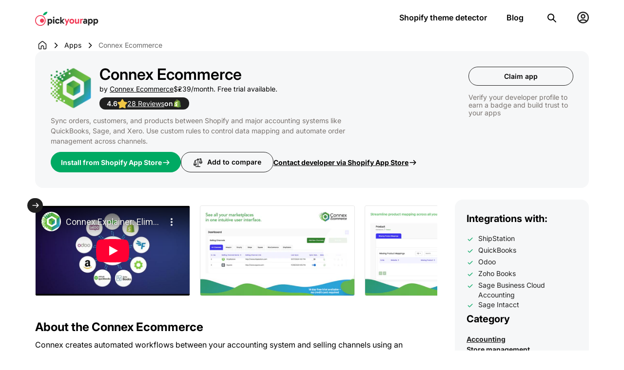

--- FILE ---
content_type: text/html; charset=utf-8
request_url: https://pickyourapp.com/products/connex-for-quickbooks
body_size: 21320
content:
<!DOCTYPE html>
<html lang="en">
  <head>
    <meta charset="UTF-8">
    <meta http-equiv="X-UA-Compatible" content="IE=edge">
    <meta name="viewport" content="width=device-width, initial-scale=1.0">
    <meta name="theme-color" content="">
    <meta name="ahrefs-site-verification" content="b1a9ed199a8597fe6013d37a0a6995c24afc8f8371f3811d360b1bc284c50377">

        <link rel="canonical" href="https://pickyourapp.com/products/connex-for-quickbooks"/>
      
<link rel="preconnect" href="https://cdn.shopify.com" crossorigin/>

    
<link rel="icon" type="image/png" href="//pickyourapp.com/cdn/shop/files/pay-favicon.png?crop=center&height=32&v=1764106272&width=32"/><link rel="preconnect" href="https://fonts.shopifycdn.com" crossorigin/><title>
      
        Connex Ecommerce 
          | Shopify App
          
        
    </title>

    
      <meta name="description" content="Using our proprietary rules engine, Connex creates a workflow between your accounting system and selling channels. Change how customers, products and orders map using business logic.We provide a two way sync of customers, products and orders. Sync orders from your accounting system to ShipStation or Shopify.Achieve pea">
    

     
<meta property="og:site_name" content="PickYourApp">
<meta property="og:url" content="https://pickyourapp.com/products/connex-for-quickbooks">
<meta property="og:title" content="Connex Ecommerce">
<meta property="og:type" content="product">
<meta property="og:description" content="Using our proprietary rules engine, Connex creates a workflow between your accounting system and selling channels. Change how customers, products and orders map using business logic.We provide a two way sync of customers, products and orders. Sync orders from your accounting system to ShipStation or Shopify.Achieve pea">


  <meta property="og:image" content="https://cdn.shopify.com/app-store/listing_images/68bceab1ef7a4d5814bc250219f400b5/icon/COiLyuis3vwCEAE=.png" />
  <meta property="og:image:secure_url" content="https:https://cdn.shopify.com/app-store/listing_images/68bceab1ef7a4d5814bc250219f400b5/icon/COiLyuis3vwCEAE=.png">
  <meta property="og:image:width" content="1200">
  <meta property="og:image:height" content="630"><meta property="og:price:amount" content="4.670.605,00">
  <meta property="og:price:currency" content="EUR"><meta name="twitter:card" content="summary_large_image">
<meta name="twitter:title" content="Connex Ecommerce">
<meta name="twitter:description" content="Using our proprietary rules engine, Connex creates a workflow between your accounting system and selling channels. Change how customers, products and orders map using business logic.We provide a two way sync of customers, products and orders. Sync orders from your accounting system to ShipStation or Shopify.Achieve pea">



  
    <script src="//pickyourapp.com/cdn/shop/t/20/assets/global.js?v=52313709148847027581749467467" defer="defer"></script>
    
    <script>window.performance && window.performance.mark && window.performance.mark('shopify.content_for_header.start');</script><meta id="shopify-digital-wallet" name="shopify-digital-wallet" content="/71708311865/digital_wallets/dialog">
<link rel="alternate" hreflang="x-default" href="https://pickyourapp.com/products/connex-for-quickbooks">
<link rel="alternate" hreflang="en" href="https://pickyourapp.com/products/connex-for-quickbooks">
<link rel="alternate" hreflang="es" href="https://pickyourapp.com/es/products/connex-for-quickbooks">
<link rel="alternate" hreflang="de" href="https://pickyourapp.com/de/products/connex-for-quickbooks">
<link rel="alternate" type="application/json+oembed" href="https://pickyourapp.com/products/connex-for-quickbooks.oembed">
<script async="async" src="/checkouts/internal/preloads.js?locale=en-PL"></script>
<script id="shopify-features" type="application/json">{"accessToken":"3f59957a1473ef1a7225d98f31c13705","betas":["rich-media-storefront-analytics"],"domain":"pickyourapp.com","predictiveSearch":true,"shopId":71708311865,"locale":"en"}</script>
<script>var Shopify = Shopify || {};
Shopify.shop = "take-your-app.myshopify.com";
Shopify.locale = "en";
Shopify.currency = {"active":"EUR","rate":"1.0"};
Shopify.country = "PL";
Shopify.theme = {"name":"Take-Your-App\/main","id":173046432057,"schema_name":"Grodas Kit","schema_version":"1.14.0","theme_store_id":null,"role":"main"};
Shopify.theme.handle = "null";
Shopify.theme.style = {"id":null,"handle":null};
Shopify.cdnHost = "pickyourapp.com/cdn";
Shopify.routes = Shopify.routes || {};
Shopify.routes.root = "/";</script>
<script type="module">!function(o){(o.Shopify=o.Shopify||{}).modules=!0}(window);</script>
<script>!function(o){function n(){var o=[];function n(){o.push(Array.prototype.slice.apply(arguments))}return n.q=o,n}var t=o.Shopify=o.Shopify||{};t.loadFeatures=n(),t.autoloadFeatures=n()}(window);</script>
<script id="shop-js-analytics" type="application/json">{"pageType":"product"}</script>
<script defer="defer" async type="module" src="//pickyourapp.com/cdn/shopifycloud/shop-js/modules/v2/client.init-shop-cart-sync_WVOgQShq.en.esm.js"></script>
<script defer="defer" async type="module" src="//pickyourapp.com/cdn/shopifycloud/shop-js/modules/v2/chunk.common_C_13GLB1.esm.js"></script>
<script defer="defer" async type="module" src="//pickyourapp.com/cdn/shopifycloud/shop-js/modules/v2/chunk.modal_CLfMGd0m.esm.js"></script>
<script type="module">
  await import("//pickyourapp.com/cdn/shopifycloud/shop-js/modules/v2/client.init-shop-cart-sync_WVOgQShq.en.esm.js");
await import("//pickyourapp.com/cdn/shopifycloud/shop-js/modules/v2/chunk.common_C_13GLB1.esm.js");
await import("//pickyourapp.com/cdn/shopifycloud/shop-js/modules/v2/chunk.modal_CLfMGd0m.esm.js");

  window.Shopify.SignInWithShop?.initShopCartSync?.({"fedCMEnabled":true,"windoidEnabled":true});

</script>
<script id="__st">var __st={"a":71708311865,"offset":-18000,"reqid":"08ba248c-01a0-44fd-964f-407aa8193e50-1769546806","pageurl":"pickyourapp.com\/products\/connex-for-quickbooks","u":"ad4b9ebf5c3c","p":"product","rtyp":"product","rid":8679632929081};</script>
<script>window.ShopifyPaypalV4VisibilityTracking = true;</script>
<script id="captcha-bootstrap">!function(){'use strict';const t='contact',e='account',n='new_comment',o=[[t,t],['blogs',n],['comments',n],[t,'customer']],c=[[e,'customer_login'],[e,'guest_login'],[e,'recover_customer_password'],[e,'create_customer']],r=t=>t.map((([t,e])=>`form[action*='/${t}']:not([data-nocaptcha='true']) input[name='form_type'][value='${e}']`)).join(','),a=t=>()=>t?[...document.querySelectorAll(t)].map((t=>t.form)):[];function s(){const t=[...o],e=r(t);return a(e)}const i='password',u='form_key',d=['recaptcha-v3-token','g-recaptcha-response','h-captcha-response',i],f=()=>{try{return window.sessionStorage}catch{return}},m='__shopify_v',_=t=>t.elements[u];function p(t,e,n=!1){try{const o=window.sessionStorage,c=JSON.parse(o.getItem(e)),{data:r}=function(t){const{data:e,action:n}=t;return t[m]||n?{data:e,action:n}:{data:t,action:n}}(c);for(const[e,n]of Object.entries(r))t.elements[e]&&(t.elements[e].value=n);n&&o.removeItem(e)}catch(o){console.error('form repopulation failed',{error:o})}}const l='form_type',E='cptcha';function T(t){t.dataset[E]=!0}const w=window,h=w.document,L='Shopify',v='ce_forms',y='captcha';let A=!1;((t,e)=>{const n=(g='f06e6c50-85a8-45c8-87d0-21a2b65856fe',I='https://cdn.shopify.com/shopifycloud/storefront-forms-hcaptcha/ce_storefront_forms_captcha_hcaptcha.v1.5.2.iife.js',D={infoText:'Protected by hCaptcha',privacyText:'Privacy',termsText:'Terms'},(t,e,n)=>{const o=w[L][v],c=o.bindForm;if(c)return c(t,g,e,D).then(n);var r;o.q.push([[t,g,e,D],n]),r=I,A||(h.body.append(Object.assign(h.createElement('script'),{id:'captcha-provider',async:!0,src:r})),A=!0)});var g,I,D;w[L]=w[L]||{},w[L][v]=w[L][v]||{},w[L][v].q=[],w[L][y]=w[L][y]||{},w[L][y].protect=function(t,e){n(t,void 0,e),T(t)},Object.freeze(w[L][y]),function(t,e,n,w,h,L){const[v,y,A,g]=function(t,e,n){const i=e?o:[],u=t?c:[],d=[...i,...u],f=r(d),m=r(i),_=r(d.filter((([t,e])=>n.includes(e))));return[a(f),a(m),a(_),s()]}(w,h,L),I=t=>{const e=t.target;return e instanceof HTMLFormElement?e:e&&e.form},D=t=>v().includes(t);t.addEventListener('submit',(t=>{const e=I(t);if(!e)return;const n=D(e)&&!e.dataset.hcaptchaBound&&!e.dataset.recaptchaBound,o=_(e),c=g().includes(e)&&(!o||!o.value);(n||c)&&t.preventDefault(),c&&!n&&(function(t){try{if(!f())return;!function(t){const e=f();if(!e)return;const n=_(t);if(!n)return;const o=n.value;o&&e.removeItem(o)}(t);const e=Array.from(Array(32),(()=>Math.random().toString(36)[2])).join('');!function(t,e){_(t)||t.append(Object.assign(document.createElement('input'),{type:'hidden',name:u})),t.elements[u].value=e}(t,e),function(t,e){const n=f();if(!n)return;const o=[...t.querySelectorAll(`input[type='${i}']`)].map((({name:t})=>t)),c=[...d,...o],r={};for(const[a,s]of new FormData(t).entries())c.includes(a)||(r[a]=s);n.setItem(e,JSON.stringify({[m]:1,action:t.action,data:r}))}(t,e)}catch(e){console.error('failed to persist form',e)}}(e),e.submit())}));const S=(t,e)=>{t&&!t.dataset[E]&&(n(t,e.some((e=>e===t))),T(t))};for(const o of['focusin','change'])t.addEventListener(o,(t=>{const e=I(t);D(e)&&S(e,y())}));const B=e.get('form_key'),M=e.get(l),P=B&&M;t.addEventListener('DOMContentLoaded',(()=>{const t=y();if(P)for(const e of t)e.elements[l].value===M&&p(e,B);[...new Set([...A(),...v().filter((t=>'true'===t.dataset.shopifyCaptcha))])].forEach((e=>S(e,t)))}))}(h,new URLSearchParams(w.location.search),n,t,e,['guest_login'])})(!0,!0)}();</script>
<script integrity="sha256-4kQ18oKyAcykRKYeNunJcIwy7WH5gtpwJnB7kiuLZ1E=" data-source-attribution="shopify.loadfeatures" defer="defer" src="//pickyourapp.com/cdn/shopifycloud/storefront/assets/storefront/load_feature-a0a9edcb.js" crossorigin="anonymous"></script>
<script data-source-attribution="shopify.dynamic_checkout.dynamic.init">var Shopify=Shopify||{};Shopify.PaymentButton=Shopify.PaymentButton||{isStorefrontPortableWallets:!0,init:function(){window.Shopify.PaymentButton.init=function(){};var t=document.createElement("script");t.src="https://pickyourapp.com/cdn/shopifycloud/portable-wallets/latest/portable-wallets.en.js",t.type="module",document.head.appendChild(t)}};
</script>
<script data-source-attribution="shopify.dynamic_checkout.buyer_consent">
  function portableWalletsHideBuyerConsent(e){var t=document.getElementById("shopify-buyer-consent"),n=document.getElementById("shopify-subscription-policy-button");t&&n&&(t.classList.add("hidden"),t.setAttribute("aria-hidden","true"),n.removeEventListener("click",e))}function portableWalletsShowBuyerConsent(e){var t=document.getElementById("shopify-buyer-consent"),n=document.getElementById("shopify-subscription-policy-button");t&&n&&(t.classList.remove("hidden"),t.removeAttribute("aria-hidden"),n.addEventListener("click",e))}window.Shopify?.PaymentButton&&(window.Shopify.PaymentButton.hideBuyerConsent=portableWalletsHideBuyerConsent,window.Shopify.PaymentButton.showBuyerConsent=portableWalletsShowBuyerConsent);
</script>
<script data-source-attribution="shopify.dynamic_checkout.cart.bootstrap">document.addEventListener("DOMContentLoaded",(function(){function t(){return document.querySelector("shopify-accelerated-checkout-cart, shopify-accelerated-checkout")}if(t())Shopify.PaymentButton.init();else{new MutationObserver((function(e,n){t()&&(Shopify.PaymentButton.init(),n.disconnect())})).observe(document.body,{childList:!0,subtree:!0})}}));
</script>

<script>window.performance && window.performance.mark && window.performance.mark('shopify.content_for_header.end');</script>


    <style data-shopify>
      @font-face {
  font-family: Inter;
  font-weight: 400;
  font-style: normal;
  font-display: swap;
  src: url("//pickyourapp.com/cdn/fonts/inter/inter_n4.b2a3f24c19b4de56e8871f609e73ca7f6d2e2bb9.woff2") format("woff2"),
       url("//pickyourapp.com/cdn/fonts/inter/inter_n4.af8052d517e0c9ffac7b814872cecc27ae1fa132.woff") format("woff");
}

      @font-face {
  font-family: Inter;
  font-weight: 700;
  font-style: normal;
  font-display: swap;
  src: url("//pickyourapp.com/cdn/fonts/inter/inter_n7.02711e6b374660cfc7915d1afc1c204e633421e4.woff2") format("woff2"),
       url("//pickyourapp.com/cdn/fonts/inter/inter_n7.6dab87426f6b8813070abd79972ceaf2f8d3b012.woff") format("woff");
}

      @font-face {
  font-family: Inter;
  font-weight: 600;
  font-style: normal;
  font-display: swap;
  src: url("//pickyourapp.com/cdn/fonts/inter/inter_n6.771af0474a71b3797eb38f3487d6fb79d43b6877.woff2") format("woff2"),
       url("//pickyourapp.com/cdn/fonts/inter/inter_n6.88c903d8f9e157d48b73b7777d0642925bcecde7.woff") format("woff");
}

      @font-face {
  font-family: Inter;
  font-weight: 400;
  font-style: italic;
  font-display: swap;
  src: url("//pickyourapp.com/cdn/fonts/inter/inter_i4.feae1981dda792ab80d117249d9c7e0f1017e5b3.woff2") format("woff2"),
       url("//pickyourapp.com/cdn/fonts/inter/inter_i4.62773b7113d5e5f02c71486623cf828884c85c6e.woff") format("woff");
}

      @font-face {
  font-family: Inter;
  font-weight: 700;
  font-style: italic;
  font-display: swap;
  src: url("//pickyourapp.com/cdn/fonts/inter/inter_i7.b377bcd4cc0f160622a22d638ae7e2cd9b86ea4c.woff2") format("woff2"),
       url("//pickyourapp.com/cdn/fonts/inter/inter_i7.7c69a6a34e3bb44fcf6f975857e13b9a9b25beb4.woff") format("woff");
}

      @font-face {
  font-family: Inter;
  font-weight: 600;
  font-style: italic;
  font-display: swap;
  src: url("//pickyourapp.com/cdn/fonts/inter/inter_i6.3bbe0fe1c7ee4f282f9c2e296f3e4401a48cbe19.woff2") format("woff2"),
       url("//pickyourapp.com/cdn/fonts/inter/inter_i6.8bea21f57a10d5416ddf685e2c91682ec237876d.woff") format("woff");
}

    </style>
     <style data-shopify>
    :root {
        --font-body-family: Inter, sans-serif;
        --font-heading-family: Inter, sans-serif;

        --color-primary: #FFFFFF;
        --color-secondary: #202020;
        --color-accent: #00AA63;

        --background-accent: #FCFCFC;
        
        --star-color: #00AA63;
        --star-color-empty: #ECEBEB;
        

        --gradient_1: linear-gradient(91.66deg, rgba(0, 137, 80, 1) 51.85%, rgba(0, 226, 118, 1) 158.48%);
        --gradient_2: linear-gradient(180deg, rgba(245, 247, 255, 1) 68.49%, rgba(245, 247, 255, 0) 100%);

        --text-primary: #000000;
        --text-secondary: #4C4C4C;
        --text-accent_1: #ECEBEB;

        --btn-background_1: #202020;
        --btn-text_1: #ECEBEB;

        --select-background: #FCFCFC;
        --select-text: #202020;
    }

</style>

    <link href="//pickyourapp.com/cdn/shop/t/20/assets/styles.min.css?v=118276705350315776131763054133" rel="stylesheet" type="text/css" media="all" />
<link rel="preload" as="font" href="//pickyourapp.com/cdn/fonts/inter/inter_n4.b2a3f24c19b4de56e8871f609e73ca7f6d2e2bb9.woff2" type="font/woff2" crossorigin /><script src="//pickyourapp.com/cdn/shop/t/20/assets/glide.min.js?v=70370509818912947401731092550" defer></script>
  <!-- BEGIN app block: shopify://apps/doc-404-broken-links-repair/blocks/404-fix-broken-links-widget/f4f2d416-cb00-4540-bda9-816d588bad3e --><script>
  const easy_template = 'product.app';
</script>
<!-- END app block --><script src="https://cdn.shopify.com/extensions/b71df5e1-852f-4cc6-8092-20e49b52f727/doc-404-broken-links-repair-13/assets/404fix1.3.0.min.js" type="text/javascript" defer="defer"></script>
<link href="https://monorail-edge.shopifysvc.com" rel="dns-prefetch">
<script>(function(){if ("sendBeacon" in navigator && "performance" in window) {try {var session_token_from_headers = performance.getEntriesByType('navigation')[0].serverTiming.find(x => x.name == '_s').description;} catch {var session_token_from_headers = undefined;}var session_cookie_matches = document.cookie.match(/_shopify_s=([^;]*)/);var session_token_from_cookie = session_cookie_matches && session_cookie_matches.length === 2 ? session_cookie_matches[1] : "";var session_token = session_token_from_headers || session_token_from_cookie || "";function handle_abandonment_event(e) {var entries = performance.getEntries().filter(function(entry) {return /monorail-edge.shopifysvc.com/.test(entry.name);});if (!window.abandonment_tracked && entries.length === 0) {window.abandonment_tracked = true;var currentMs = Date.now();var navigation_start = performance.timing.navigationStart;var payload = {shop_id: 71708311865,url: window.location.href,navigation_start,duration: currentMs - navigation_start,session_token,page_type: "product"};window.navigator.sendBeacon("https://monorail-edge.shopifysvc.com/v1/produce", JSON.stringify({schema_id: "online_store_buyer_site_abandonment/1.1",payload: payload,metadata: {event_created_at_ms: currentMs,event_sent_at_ms: currentMs}}));}}window.addEventListener('pagehide', handle_abandonment_event);}}());</script>
<script id="web-pixels-manager-setup">(function e(e,d,r,n,o){if(void 0===o&&(o={}),!Boolean(null===(a=null===(i=window.Shopify)||void 0===i?void 0:i.analytics)||void 0===a?void 0:a.replayQueue)){var i,a;window.Shopify=window.Shopify||{};var t=window.Shopify;t.analytics=t.analytics||{};var s=t.analytics;s.replayQueue=[],s.publish=function(e,d,r){return s.replayQueue.push([e,d,r]),!0};try{self.performance.mark("wpm:start")}catch(e){}var l=function(){var e={modern:/Edge?\/(1{2}[4-9]|1[2-9]\d|[2-9]\d{2}|\d{4,})\.\d+(\.\d+|)|Firefox\/(1{2}[4-9]|1[2-9]\d|[2-9]\d{2}|\d{4,})\.\d+(\.\d+|)|Chrom(ium|e)\/(9{2}|\d{3,})\.\d+(\.\d+|)|(Maci|X1{2}).+ Version\/(15\.\d+|(1[6-9]|[2-9]\d|\d{3,})\.\d+)([,.]\d+|)( \(\w+\)|)( Mobile\/\w+|) Safari\/|Chrome.+OPR\/(9{2}|\d{3,})\.\d+\.\d+|(CPU[ +]OS|iPhone[ +]OS|CPU[ +]iPhone|CPU IPhone OS|CPU iPad OS)[ +]+(15[._]\d+|(1[6-9]|[2-9]\d|\d{3,})[._]\d+)([._]\d+|)|Android:?[ /-](13[3-9]|1[4-9]\d|[2-9]\d{2}|\d{4,})(\.\d+|)(\.\d+|)|Android.+Firefox\/(13[5-9]|1[4-9]\d|[2-9]\d{2}|\d{4,})\.\d+(\.\d+|)|Android.+Chrom(ium|e)\/(13[3-9]|1[4-9]\d|[2-9]\d{2}|\d{4,})\.\d+(\.\d+|)|SamsungBrowser\/([2-9]\d|\d{3,})\.\d+/,legacy:/Edge?\/(1[6-9]|[2-9]\d|\d{3,})\.\d+(\.\d+|)|Firefox\/(5[4-9]|[6-9]\d|\d{3,})\.\d+(\.\d+|)|Chrom(ium|e)\/(5[1-9]|[6-9]\d|\d{3,})\.\d+(\.\d+|)([\d.]+$|.*Safari\/(?![\d.]+ Edge\/[\d.]+$))|(Maci|X1{2}).+ Version\/(10\.\d+|(1[1-9]|[2-9]\d|\d{3,})\.\d+)([,.]\d+|)( \(\w+\)|)( Mobile\/\w+|) Safari\/|Chrome.+OPR\/(3[89]|[4-9]\d|\d{3,})\.\d+\.\d+|(CPU[ +]OS|iPhone[ +]OS|CPU[ +]iPhone|CPU IPhone OS|CPU iPad OS)[ +]+(10[._]\d+|(1[1-9]|[2-9]\d|\d{3,})[._]\d+)([._]\d+|)|Android:?[ /-](13[3-9]|1[4-9]\d|[2-9]\d{2}|\d{4,})(\.\d+|)(\.\d+|)|Mobile Safari.+OPR\/([89]\d|\d{3,})\.\d+\.\d+|Android.+Firefox\/(13[5-9]|1[4-9]\d|[2-9]\d{2}|\d{4,})\.\d+(\.\d+|)|Android.+Chrom(ium|e)\/(13[3-9]|1[4-9]\d|[2-9]\d{2}|\d{4,})\.\d+(\.\d+|)|Android.+(UC? ?Browser|UCWEB|U3)[ /]?(15\.([5-9]|\d{2,})|(1[6-9]|[2-9]\d|\d{3,})\.\d+)\.\d+|SamsungBrowser\/(5\.\d+|([6-9]|\d{2,})\.\d+)|Android.+MQ{2}Browser\/(14(\.(9|\d{2,})|)|(1[5-9]|[2-9]\d|\d{3,})(\.\d+|))(\.\d+|)|K[Aa][Ii]OS\/(3\.\d+|([4-9]|\d{2,})\.\d+)(\.\d+|)/},d=e.modern,r=e.legacy,n=navigator.userAgent;return n.match(d)?"modern":n.match(r)?"legacy":"unknown"}(),u="modern"===l?"modern":"legacy",c=(null!=n?n:{modern:"",legacy:""})[u],f=function(e){return[e.baseUrl,"/wpm","/b",e.hashVersion,"modern"===e.buildTarget?"m":"l",".js"].join("")}({baseUrl:d,hashVersion:r,buildTarget:u}),m=function(e){var d=e.version,r=e.bundleTarget,n=e.surface,o=e.pageUrl,i=e.monorailEndpoint;return{emit:function(e){var a=e.status,t=e.errorMsg,s=(new Date).getTime(),l=JSON.stringify({metadata:{event_sent_at_ms:s},events:[{schema_id:"web_pixels_manager_load/3.1",payload:{version:d,bundle_target:r,page_url:o,status:a,surface:n,error_msg:t},metadata:{event_created_at_ms:s}}]});if(!i)return console&&console.warn&&console.warn("[Web Pixels Manager] No Monorail endpoint provided, skipping logging."),!1;try{return self.navigator.sendBeacon.bind(self.navigator)(i,l)}catch(e){}var u=new XMLHttpRequest;try{return u.open("POST",i,!0),u.setRequestHeader("Content-Type","text/plain"),u.send(l),!0}catch(e){return console&&console.warn&&console.warn("[Web Pixels Manager] Got an unhandled error while logging to Monorail."),!1}}}}({version:r,bundleTarget:l,surface:e.surface,pageUrl:self.location.href,monorailEndpoint:e.monorailEndpoint});try{o.browserTarget=l,function(e){var d=e.src,r=e.async,n=void 0===r||r,o=e.onload,i=e.onerror,a=e.sri,t=e.scriptDataAttributes,s=void 0===t?{}:t,l=document.createElement("script"),u=document.querySelector("head"),c=document.querySelector("body");if(l.async=n,l.src=d,a&&(l.integrity=a,l.crossOrigin="anonymous"),s)for(var f in s)if(Object.prototype.hasOwnProperty.call(s,f))try{l.dataset[f]=s[f]}catch(e){}if(o&&l.addEventListener("load",o),i&&l.addEventListener("error",i),u)u.appendChild(l);else{if(!c)throw new Error("Did not find a head or body element to append the script");c.appendChild(l)}}({src:f,async:!0,onload:function(){if(!function(){var e,d;return Boolean(null===(d=null===(e=window.Shopify)||void 0===e?void 0:e.analytics)||void 0===d?void 0:d.initialized)}()){var d=window.webPixelsManager.init(e)||void 0;if(d){var r=window.Shopify.analytics;r.replayQueue.forEach((function(e){var r=e[0],n=e[1],o=e[2];d.publishCustomEvent(r,n,o)})),r.replayQueue=[],r.publish=d.publishCustomEvent,r.visitor=d.visitor,r.initialized=!0}}},onerror:function(){return m.emit({status:"failed",errorMsg:"".concat(f," has failed to load")})},sri:function(e){var d=/^sha384-[A-Za-z0-9+/=]+$/;return"string"==typeof e&&d.test(e)}(c)?c:"",scriptDataAttributes:o}),m.emit({status:"loading"})}catch(e){m.emit({status:"failed",errorMsg:(null==e?void 0:e.message)||"Unknown error"})}}})({shopId: 71708311865,storefrontBaseUrl: "https://pickyourapp.com",extensionsBaseUrl: "https://extensions.shopifycdn.com/cdn/shopifycloud/web-pixels-manager",monorailEndpoint: "https://monorail-edge.shopifysvc.com/unstable/produce_batch",surface: "storefront-renderer",enabledBetaFlags: ["2dca8a86"],webPixelsConfigList: [{"id":"767033657","configuration":"{\"config\":\"{\\\"pixel_id\\\":\\\"G-8JK9FLMW76\\\",\\\"gtag_events\\\":[{\\\"type\\\":\\\"purchase\\\",\\\"action_label\\\":\\\"G-8JK9FLMW76\\\"},{\\\"type\\\":\\\"page_view\\\",\\\"action_label\\\":\\\"G-8JK9FLMW76\\\"},{\\\"type\\\":\\\"view_item\\\",\\\"action_label\\\":\\\"G-8JK9FLMW76\\\"},{\\\"type\\\":\\\"search\\\",\\\"action_label\\\":\\\"G-8JK9FLMW76\\\"},{\\\"type\\\":\\\"add_to_cart\\\",\\\"action_label\\\":\\\"G-8JK9FLMW76\\\"},{\\\"type\\\":\\\"begin_checkout\\\",\\\"action_label\\\":\\\"G-8JK9FLMW76\\\"},{\\\"type\\\":\\\"add_payment_info\\\",\\\"action_label\\\":\\\"G-8JK9FLMW76\\\"}],\\\"enable_monitoring_mode\\\":false}\"}","eventPayloadVersion":"v1","runtimeContext":"OPEN","scriptVersion":"b2a88bafab3e21179ed38636efcd8a93","type":"APP","apiClientId":1780363,"privacyPurposes":[],"dataSharingAdjustments":{"protectedCustomerApprovalScopes":["read_customer_address","read_customer_email","read_customer_name","read_customer_personal_data","read_customer_phone"]}},{"id":"shopify-app-pixel","configuration":"{}","eventPayloadVersion":"v1","runtimeContext":"STRICT","scriptVersion":"0450","apiClientId":"shopify-pixel","type":"APP","privacyPurposes":["ANALYTICS","MARKETING"]},{"id":"shopify-custom-pixel","eventPayloadVersion":"v1","runtimeContext":"LAX","scriptVersion":"0450","apiClientId":"shopify-pixel","type":"CUSTOM","privacyPurposes":["ANALYTICS","MARKETING"]}],isMerchantRequest: false,initData: {"shop":{"name":"PickYourApp","paymentSettings":{"currencyCode":"EUR"},"myshopifyDomain":"take-your-app.myshopify.com","countryCode":"PL","storefrontUrl":"https:\/\/pickyourapp.com"},"customer":null,"cart":null,"checkout":null,"productVariants":[{"price":{"amount":4670605.0,"currencyCode":"EUR"},"product":{"title":"Connex Ecommerce","vendor":"Connex Ecommerce","id":"8679632929081","untranslatedTitle":"Connex Ecommerce","url":"\/products\/connex-for-quickbooks","type":"APP"},"id":"47792752165177","image":{"src":"\/\/pickyourapp.com\/cdn\/shop\/products\/CMKWnPyT-PUCEAE.jpg?v=1694182403"},"sku":"","title":"rating","untranslatedTitle":"rating"}],"purchasingCompany":null},},"https://pickyourapp.com/cdn","fcfee988w5aeb613cpc8e4bc33m6693e112",{"modern":"","legacy":""},{"shopId":"71708311865","storefrontBaseUrl":"https:\/\/pickyourapp.com","extensionBaseUrl":"https:\/\/extensions.shopifycdn.com\/cdn\/shopifycloud\/web-pixels-manager","surface":"storefront-renderer","enabledBetaFlags":"[\"2dca8a86\"]","isMerchantRequest":"false","hashVersion":"fcfee988w5aeb613cpc8e4bc33m6693e112","publish":"custom","events":"[[\"page_viewed\",{}],[\"product_viewed\",{\"productVariant\":{\"price\":{\"amount\":4670605.0,\"currencyCode\":\"EUR\"},\"product\":{\"title\":\"Connex Ecommerce\",\"vendor\":\"Connex Ecommerce\",\"id\":\"8679632929081\",\"untranslatedTitle\":\"Connex Ecommerce\",\"url\":\"\/products\/connex-for-quickbooks\",\"type\":\"APP\"},\"id\":\"47792752165177\",\"image\":{\"src\":\"\/\/pickyourapp.com\/cdn\/shop\/products\/CMKWnPyT-PUCEAE.jpg?v=1694182403\"},\"sku\":\"\",\"title\":\"rating\",\"untranslatedTitle\":\"rating\"}}]]"});</script><script>
  window.ShopifyAnalytics = window.ShopifyAnalytics || {};
  window.ShopifyAnalytics.meta = window.ShopifyAnalytics.meta || {};
  window.ShopifyAnalytics.meta.currency = 'EUR';
  var meta = {"product":{"id":8679632929081,"gid":"gid:\/\/shopify\/Product\/8679632929081","vendor":"Connex Ecommerce","type":"APP","handle":"connex-for-quickbooks","variants":[{"id":47792752165177,"price":467060500,"name":"Connex Ecommerce - rating","public_title":"rating","sku":""}],"remote":false},"page":{"pageType":"product","resourceType":"product","resourceId":8679632929081,"requestId":"08ba248c-01a0-44fd-964f-407aa8193e50-1769546806"}};
  for (var attr in meta) {
    window.ShopifyAnalytics.meta[attr] = meta[attr];
  }
</script>
<script class="analytics">
  (function () {
    var customDocumentWrite = function(content) {
      var jquery = null;

      if (window.jQuery) {
        jquery = window.jQuery;
      } else if (window.Checkout && window.Checkout.$) {
        jquery = window.Checkout.$;
      }

      if (jquery) {
        jquery('body').append(content);
      }
    };

    var hasLoggedConversion = function(token) {
      if (token) {
        return document.cookie.indexOf('loggedConversion=' + token) !== -1;
      }
      return false;
    }

    var setCookieIfConversion = function(token) {
      if (token) {
        var twoMonthsFromNow = new Date(Date.now());
        twoMonthsFromNow.setMonth(twoMonthsFromNow.getMonth() + 2);

        document.cookie = 'loggedConversion=' + token + '; expires=' + twoMonthsFromNow;
      }
    }

    var trekkie = window.ShopifyAnalytics.lib = window.trekkie = window.trekkie || [];
    if (trekkie.integrations) {
      return;
    }
    trekkie.methods = [
      'identify',
      'page',
      'ready',
      'track',
      'trackForm',
      'trackLink'
    ];
    trekkie.factory = function(method) {
      return function() {
        var args = Array.prototype.slice.call(arguments);
        args.unshift(method);
        trekkie.push(args);
        return trekkie;
      };
    };
    for (var i = 0; i < trekkie.methods.length; i++) {
      var key = trekkie.methods[i];
      trekkie[key] = trekkie.factory(key);
    }
    trekkie.load = function(config) {
      trekkie.config = config || {};
      trekkie.config.initialDocumentCookie = document.cookie;
      var first = document.getElementsByTagName('script')[0];
      var script = document.createElement('script');
      script.type = 'text/javascript';
      script.onerror = function(e) {
        var scriptFallback = document.createElement('script');
        scriptFallback.type = 'text/javascript';
        scriptFallback.onerror = function(error) {
                var Monorail = {
      produce: function produce(monorailDomain, schemaId, payload) {
        var currentMs = new Date().getTime();
        var event = {
          schema_id: schemaId,
          payload: payload,
          metadata: {
            event_created_at_ms: currentMs,
            event_sent_at_ms: currentMs
          }
        };
        return Monorail.sendRequest("https://" + monorailDomain + "/v1/produce", JSON.stringify(event));
      },
      sendRequest: function sendRequest(endpointUrl, payload) {
        // Try the sendBeacon API
        if (window && window.navigator && typeof window.navigator.sendBeacon === 'function' && typeof window.Blob === 'function' && !Monorail.isIos12()) {
          var blobData = new window.Blob([payload], {
            type: 'text/plain'
          });

          if (window.navigator.sendBeacon(endpointUrl, blobData)) {
            return true;
          } // sendBeacon was not successful

        } // XHR beacon

        var xhr = new XMLHttpRequest();

        try {
          xhr.open('POST', endpointUrl);
          xhr.setRequestHeader('Content-Type', 'text/plain');
          xhr.send(payload);
        } catch (e) {
          console.log(e);
        }

        return false;
      },
      isIos12: function isIos12() {
        return window.navigator.userAgent.lastIndexOf('iPhone; CPU iPhone OS 12_') !== -1 || window.navigator.userAgent.lastIndexOf('iPad; CPU OS 12_') !== -1;
      }
    };
    Monorail.produce('monorail-edge.shopifysvc.com',
      'trekkie_storefront_load_errors/1.1',
      {shop_id: 71708311865,
      theme_id: 173046432057,
      app_name: "storefront",
      context_url: window.location.href,
      source_url: "//pickyourapp.com/cdn/s/trekkie.storefront.a804e9514e4efded663580eddd6991fcc12b5451.min.js"});

        };
        scriptFallback.async = true;
        scriptFallback.src = '//pickyourapp.com/cdn/s/trekkie.storefront.a804e9514e4efded663580eddd6991fcc12b5451.min.js';
        first.parentNode.insertBefore(scriptFallback, first);
      };
      script.async = true;
      script.src = '//pickyourapp.com/cdn/s/trekkie.storefront.a804e9514e4efded663580eddd6991fcc12b5451.min.js';
      first.parentNode.insertBefore(script, first);
    };
    trekkie.load(
      {"Trekkie":{"appName":"storefront","development":false,"defaultAttributes":{"shopId":71708311865,"isMerchantRequest":null,"themeId":173046432057,"themeCityHash":"12086332282844928237","contentLanguage":"en","currency":"EUR","eventMetadataId":"d12672e0-e6eb-4792-b095-4a9f0b62907a"},"isServerSideCookieWritingEnabled":true,"monorailRegion":"shop_domain","enabledBetaFlags":["65f19447"]},"Session Attribution":{},"S2S":{"facebookCapiEnabled":false,"source":"trekkie-storefront-renderer","apiClientId":580111}}
    );

    var loaded = false;
    trekkie.ready(function() {
      if (loaded) return;
      loaded = true;

      window.ShopifyAnalytics.lib = window.trekkie;

      var originalDocumentWrite = document.write;
      document.write = customDocumentWrite;
      try { window.ShopifyAnalytics.merchantGoogleAnalytics.call(this); } catch(error) {};
      document.write = originalDocumentWrite;

      window.ShopifyAnalytics.lib.page(null,{"pageType":"product","resourceType":"product","resourceId":8679632929081,"requestId":"08ba248c-01a0-44fd-964f-407aa8193e50-1769546806","shopifyEmitted":true});

      var match = window.location.pathname.match(/checkouts\/(.+)\/(thank_you|post_purchase)/)
      var token = match? match[1]: undefined;
      if (!hasLoggedConversion(token)) {
        setCookieIfConversion(token);
        window.ShopifyAnalytics.lib.track("Viewed Product",{"currency":"EUR","variantId":47792752165177,"productId":8679632929081,"productGid":"gid:\/\/shopify\/Product\/8679632929081","name":"Connex Ecommerce - rating","price":"4670605.00","sku":"","brand":"Connex Ecommerce","variant":"rating","category":"APP","nonInteraction":true,"remote":false},undefined,undefined,{"shopifyEmitted":true});
      window.ShopifyAnalytics.lib.track("monorail:\/\/trekkie_storefront_viewed_product\/1.1",{"currency":"EUR","variantId":47792752165177,"productId":8679632929081,"productGid":"gid:\/\/shopify\/Product\/8679632929081","name":"Connex Ecommerce - rating","price":"4670605.00","sku":"","brand":"Connex Ecommerce","variant":"rating","category":"APP","nonInteraction":true,"remote":false,"referer":"https:\/\/pickyourapp.com\/products\/connex-for-quickbooks"});
      }
    });


        var eventsListenerScript = document.createElement('script');
        eventsListenerScript.async = true;
        eventsListenerScript.src = "//pickyourapp.com/cdn/shopifycloud/storefront/assets/shop_events_listener-3da45d37.js";
        document.getElementsByTagName('head')[0].appendChild(eventsListenerScript);

})();</script>
<script
  defer
  src="https://pickyourapp.com/cdn/shopifycloud/perf-kit/shopify-perf-kit-3.0.4.min.js"
  data-application="storefront-renderer"
  data-shop-id="71708311865"
  data-render-region="gcp-us-east1"
  data-page-type="product"
  data-theme-instance-id="173046432057"
  data-theme-name="Grodas Kit"
  data-theme-version="1.14.0"
  data-monorail-region="shop_domain"
  data-resource-timing-sampling-rate="10"
  data-shs="true"
  data-shs-beacon="true"
  data-shs-export-with-fetch="true"
  data-shs-logs-sample-rate="1"
  data-shs-beacon-endpoint="https://pickyourapp.com/api/collect"
></script>
</head>
  <body class="">

    <a class="skip-to-content-link button visually-hidden" href="#MainContent">
      Skip to content
    </a>

    <header id="shopify-section-header" class="shopify-section section section-header"><s-header class="container header">
  <div class="header__wrap">
    


    <a class="logo" href="/" aria-label="Logo">
    
<img
        srcset="//pickyourapp.com/cdn/shop/files/pya-header-logo.svg?v=1729520603&width=65 1x, //pickyourapp.com/cdn/shop/files/pya-header-logo.svg?v=1729520603&width=130 2x"
        src="//pickyourapp.com/cdn/shop/files/pya-header-logo.svg?v=1729520603&width=130"

        alt="PickYourApp - Find the best app for your Shopify store "
        class=""
        loading="lazy"
        width="130px"
        height="36px"
    >
    </a>

    <div class="header__item-user--mobile">
      <a href="/tools/profile/edit/" class="header__icon header__icon--account link focus-inset small-hide"><span class="svg-wrapper"><svg width="20" height="20" viewBox="0 0 20 20" fill="none" xmlns="http://www.w3.org/2000/svg">
<path fill-rule="evenodd" clip-rule="evenodd" d="M10 0C15.523 0 20 4.477 20 10C20.0035 12.3079 19.2054 14.5454 17.742 16.33L17.762 16.352L17.63 16.464C16.6922 17.5732 15.5236 18.4643 14.2057 19.0751C12.8879 19.6858 11.4525 20.0015 10 20C7.05001 20 4.40001 18.723 2.57001 16.693L2.37001 16.463L2.23801 16.353L2.25801 16.329C0.794769 14.5447 -0.00336742 12.3076 1.06794e-05 10C1.06794e-05 4.477 4.47701 0 10 0ZM10 15C8.14001 15 6.45901 15.592 5.20701 16.406C6.58943 17.4433 8.27172 18.0027 10 18C11.7283 18.0027 13.4106 17.4433 14.793 16.406C13.3624 15.4893 11.6992 15.0014 10 15ZM10 2C8.49453 1.99996 7.0196 2.42471 5.74473 3.22545C4.46987 4.02619 3.44682 5.1704 2.79317 6.52657C2.13953 7.88274 1.88181 9.39584 2.04966 10.8919C2.21751 12.388 2.8041 13.8064 3.74201 14.984C5.36301 13.821 7.57501 13 10 13C12.425 13 14.637 13.821 16.258 14.984C17.1959 13.8064 17.7825 12.388 17.9504 10.8919C18.1182 9.39584 17.8605 7.88274 17.2069 6.52657C16.5532 5.1704 15.5302 4.02619 14.2553 3.22545C12.9804 2.42471 11.5055 1.99996 10 2ZM10 4C11.0609 4 12.0783 4.42143 12.8284 5.17157C13.5786 5.92172 14 6.93913 14 8C14 9.06087 13.5786 10.0783 12.8284 10.8284C12.0783 11.5786 11.0609 12 10 12C8.93914 12 7.92173 11.5786 7.17158 10.8284C6.42144 10.0783 6.00001 9.06087 6.00001 8C6.00001 6.93913 6.42144 5.92172 7.17158 5.17157C7.92173 4.42143 8.93914 4 10 4ZM10 6C9.46958 6 8.96087 6.21071 8.5858 6.58579C8.21072 6.96086 8.00001 7.46957 8.00001 8C8.00001 8.53043 8.21072 9.03914 8.5858 9.41421C8.96087 9.78929 9.46958 10 10 10C10.5304 10 11.0392 9.78929 11.4142 9.41421C11.7893 9.03914 12 8.53043 12 8C12 7.46957 11.7893 6.96086 11.4142 6.58579C11.0392 6.21071 10.5304 6 10 6Z" fill="#202020"/>
</svg>
</span><span class="visually-hidden">Log in</span>
      </a>
    </div>
    <button type="button" class="header__burger" aria-label="Burger Menu"></button>

  </div>
  <ul class="header__list">
    
      <li>
        <a class="link" href="/pages/shopify-theme-detector">Shopify theme detector</a>
      </li>
    
      <li>
        <a class="link" href="/blogs/news">Blog</a>
      </li>
    
    <li class="header__item-search">
      
      <button type="button" class="header__search-btn">
        <svg width="24" height="24" viewBox="0 0 24 24">
    <path fill-rule="evenodd" clip-rule="evenodd" d="M5 10C5 7.23858 7.23858 5 10 5C12.7614 5 15 7.23858 15 10C15 12.7614 12.7614 15 10 15C7.23858 15 5 12.7614 5 10ZM10 3C6.13401 3 3 6.13401 3 10C3 13.866 6.13401 17 10 17C11.5723 17 13.0236 16.4816 14.1922 15.6064L19.2929 20.7071C19.6834 21.0976 20.3166 21.0976 20.7071 20.7071C21.0976 20.3166 21.0976 19.6834 20.7071 19.2929L15.6064 14.1922C16.4816 13.0236 17 11.5723 17 10C17 6.13401 13.866 3 10 3Z" fill="currentColor"/>
</svg>
      </button>
      



<c-search class="c-search " data-search-param="product">
    <form action="/search" method="get" role="search">
        <label class="c-search__label" for="Search">
            <button type="submit" class="c-search__button">
                <svg width="24" height="24" viewBox="0 0 24 24">
    <path fill-rule="evenodd" clip-rule="evenodd" d="M5 10C5 7.23858 7.23858 5 10 5C12.7614 5 15 7.23858 15 10C15 12.7614 12.7614 15 10 15C7.23858 15 5 12.7614 5 10ZM10 3C6.13401 3 3 6.13401 3 10C3 13.866 6.13401 17 10 17C11.5723 17 13.0236 16.4816 14.1922 15.6064L19.2929 20.7071C19.6834 21.0976 20.3166 21.0976 20.7071 20.7071C21.0976 20.3166 21.0976 19.6834 20.7071 19.2929L15.6064 14.1922C16.4816 13.0236 17 11.5723 17 10C17 6.13401 13.866 3 10 3Z" fill="currentColor"/>
</svg>
            </button>
            <input
                class="c-search__input"
                id="Search"
                type="search"
                placeholder="Search by app name"
                name="q"
                value=""
                role="combobox"
                aria-expanded="false"
                aria-owns="predictive-search-results"
                aria-controls="predictive-search-results"
                aria-haspopup="listbox"
                aria-autocomplete="list"
                autocomplete="off"
            >
        </label>
        <input type="hidden" name="type" value="product" />
        <div id="predictive-search" tabindex="-1"></div>
        
    </form>
</c-search>
      <button type="button" class="header__search-closer">
        <svg width="24" height="24" viewBox="0 0 24 24" fill="none" xmlns="http://www.w3.org/2000/svg">
    <path fill-rule="evenodd" clip-rule="evenodd" d="M12 13.3488L15.3718 16.7207C15.7443 17.0931 16.3482 17.0931 16.7207 16.7207C17.0931 16.3482 17.0931 15.7444 16.7207 15.3719L13.3488 12L16.7207 8.62811C17.0931 8.25566 17.0931 7.6518 16.7207 7.27935C16.3482 6.9069 15.7443 6.9069 15.3718 7.27935L12 10.6512L8.6281 7.27934C8.25564 6.90689 7.65178 6.90689 7.27934 7.27934C6.90689 7.65179 6.90689 8.25565 7.27934 8.6281L10.6512 12L7.27934 15.3719C6.90689 15.7444 6.90689 16.3482 7.27934 16.7207C7.65178 17.0931 8.25564 17.0931 8.6281 16.7207L12 13.3488Z" fill="currentColor"/>
</svg>
    
      </button>
    </li><li class="header__item-user">
        <a href="/tools/profile/edit/" class="header__icon header__icon--account link focus-inset small-hide"><span class="svg-wrapper"><svg width="20" height="20" viewBox="0 0 20 20" fill="none" xmlns="http://www.w3.org/2000/svg">
<path fill-rule="evenodd" clip-rule="evenodd" d="M10 0C15.523 0 20 4.477 20 10C20.0035 12.3079 19.2054 14.5454 17.742 16.33L17.762 16.352L17.63 16.464C16.6922 17.5732 15.5236 18.4643 14.2057 19.0751C12.8879 19.6858 11.4525 20.0015 10 20C7.05001 20 4.40001 18.723 2.57001 16.693L2.37001 16.463L2.23801 16.353L2.25801 16.329C0.794769 14.5447 -0.00336742 12.3076 1.06794e-05 10C1.06794e-05 4.477 4.47701 0 10 0ZM10 15C8.14001 15 6.45901 15.592 5.20701 16.406C6.58943 17.4433 8.27172 18.0027 10 18C11.7283 18.0027 13.4106 17.4433 14.793 16.406C13.3624 15.4893 11.6992 15.0014 10 15ZM10 2C8.49453 1.99996 7.0196 2.42471 5.74473 3.22545C4.46987 4.02619 3.44682 5.1704 2.79317 6.52657C2.13953 7.88274 1.88181 9.39584 2.04966 10.8919C2.21751 12.388 2.8041 13.8064 3.74201 14.984C5.36301 13.821 7.57501 13 10 13C12.425 13 14.637 13.821 16.258 14.984C17.1959 13.8064 17.7825 12.388 17.9504 10.8919C18.1182 9.39584 17.8605 7.88274 17.2069 6.52657C16.5532 5.1704 15.5302 4.02619 14.2553 3.22545C12.9804 2.42471 11.5055 1.99996 10 2ZM10 4C11.0609 4 12.0783 4.42143 12.8284 5.17157C13.5786 5.92172 14 6.93913 14 8C14 9.06087 13.5786 10.0783 12.8284 10.8284C12.0783 11.5786 11.0609 12 10 12C8.93914 12 7.92173 11.5786 7.17158 10.8284C6.42144 10.0783 6.00001 9.06087 6.00001 8C6.00001 6.93913 6.42144 5.92172 7.17158 5.17157C7.92173 4.42143 8.93914 4 10 4ZM10 6C9.46958 6 8.96087 6.21071 8.5858 6.58579C8.21072 6.96086 8.00001 7.46957 8.00001 8C8.00001 8.53043 8.21072 9.03914 8.5858 9.41421C8.96087 9.78929 9.46958 10 10 10C10.5304 10 11.0392 9.78929 11.4142 9.41421C11.7893 9.03914 12 8.53043 12 8C12 7.46957 11.7893 6.96086 11.4142 6.58579C11.0392 6.21071 10.5304 6 10 6Z" fill="#202020"/>
</svg>
</span><span class="visually-hidden">Log in</span>
        </a>
      </li></ul>
</s-header>
<script src="//pickyourapp.com/cdn/shop/t/20/assets/sections-header.js?v=60665549871379934281744630334" defer="defer"></script>
<script src="//pickyourapp.com/cdn/shop/t/20/assets/snippets-search-field.js?v=103502460692518470791761902987" defer="defer"></script>

</header>

    <main id="MainContent" class="content-for-layout focus-none layout-" tabindex="-1">
      <section id="shopify-section-template--23698842747193__main" class="shopify-section section section-main-product">

<style data-shopify>
  #shopify-section-template--23698842747193__main {
    padding-top: 0px;
    padding-bottom: 56px;
  }
  .best-banner-bg {
    background-image: url('//pickyourapp.com/cdn/shop/t/20/assets/apps-banner-bg.png?v=66562918598945235561760631977');
  }
</style>



	
	
	
	
	<div class="desktop-breadcrumbs">
		<nav class="breadcrumbs" role="navigation" aria-label="breadcrumbs">
			<ul class="breadcrumbs__list ">
				<li>
					<a class="breadcrumb breadcrumb--home" href="/" title="Home">
						<span class="icon-home">
							<svg width="20" height="20" viewBox="0 0 20 20" fill="none" xmlns="http://www.w3.org/2000/svg">
							<path fill-rule="evenodd" clip-rule="evenodd" d="M3.89401 18.2653C3.34774 18.1918 2.82411 18.0263 2.39939 17.6015C1.97468 17.1768 1.80905 16.6532 1.73561 16.1069C1.67565 15.6609 1.66818 15.1178 1.66728 14.4941L1.66687 9.0975C1.66592 8.46124 1.66495 7.89596 1.90319 7.38733C2.14142 6.87869 2.5763 6.51754 3.06579 6.11106C3.09908 6.08341 3.13263 6.05554 3.16638 6.02742L6.67892 3.10029C7.32128 2.56495 7.8616 2.11465 8.34313 1.80494C8.85392 1.47642 9.38072 1.25 10.0005 1.25C10.6203 1.25 11.1471 1.47642 11.6578 1.80494C12.1394 2.11465 12.6797 2.56494 13.3221 3.10028L16.8346 6.02742C16.8683 6.05554 16.9019 6.08341 16.9352 6.11106C17.4247 6.51754 17.8596 6.8787 18.0978 7.38733C18.3095 7.83945 18.3323 8.33633 18.3341 8.88803L18.3338 14.2219C18.3338 14.9607 18.3339 15.5972 18.2653 16.1069C18.1919 16.6532 18.0263 17.1768 17.6016 17.6015C17.1768 18.0263 16.6533 18.1918 16.107 18.2653C15.661 18.3252 15.1179 18.3327 14.4942 18.3336L12.5005 18.3338C12.0403 18.3338 11.6672 17.9607 11.6672 17.5004L11.6672 13.3338C11.6672 12.4133 10.921 11.6671 10.0005 11.6671C9.08002 11.6671 8.33383 12.4133 8.33383 13.3338V17.5004C8.33383 17.9278 8.01213 18.28 7.59768 18.3282L7.5005 18.3338L5.77899 18.3338C5.04024 18.3338 4.40372 18.3338 3.89401 18.2653ZM10.0005 2.91667C9.82073 2.91667 9.60978 2.9719 9.2447 3.20671C8.86018 3.45402 8.39875 3.83661 7.70649 4.4135L4.23336 7.30779C3.58381 7.84909 3.47276 7.96559 3.41251 8.09424C3.35601 8.21487 3.3363 8.36293 3.33405 9.07767L3.33383 14.1671C3.33383 14.9763 3.3356 15.4994 3.38741 15.8848C3.43601 16.2463 3.51447 16.3596 3.57791 16.423C3.64134 16.4864 3.75463 16.5649 4.11608 16.6135C4.46296 16.6602 4.92136 16.6662 5.5995 16.667L6.66675 16.6667L6.66716 13.3338C6.66716 11.4928 8.15955 10.0004 10.0005 10.0004C11.8414 10.0004 13.3338 11.4928 13.3338 13.3338L13.3334 16.6667L14.4015 16.667C15.0797 16.6662 15.538 16.6602 15.8849 16.6135C16.2463 16.5649 16.3597 16.4864 16.4231 16.423C16.4865 16.3596 16.565 16.2463 16.6136 15.8848C16.6602 15.538 16.6663 15.0796 16.6671 14.4014L16.6672 9.22834C16.6672 8.3828 16.6488 8.22291 16.5885 8.09424C16.5283 7.96559 16.4172 7.84909 15.7676 7.30779L12.2945 4.4135C11.6023 3.83661 11.1408 3.45402 10.7563 3.20671C10.3912 2.9719 10.1803 2.91667 10.0005 2.91667Z" fill="#202020"/>
							</svg>
						</span>
						<svg width="24" height="21" viewBox="0 0 24 25" fill="none" xmlns="http://www.w3.org/2000/svg">
<path fill-rule="evenodd" clip-rule="evenodd" d="M15.7077 12.0429C16.0982 12.4334 16.0982 13.0666 15.7077 13.4571L10.0508 19.114C9.66033 19.5045 9.02717 19.5045 8.63664 19.114C8.24612 18.7234 8.24612 18.0903 8.63664 17.6997L13.5864 12.75L8.63664 7.80025C8.24612 7.40973 8.24612 6.77656 8.63664 6.38604C9.02717 5.99551 9.66033 5.99551 10.0508 6.38604L15.7077 12.0429Z" fill="currentColor"/>
</svg>
					</a>
				</li>
				
				
				
				
		
			
		
				

						<li>
							<a class="breadcrumb" href="/collections/all-shopify-apps">Apps <svg width="24" height="21" viewBox="0 0 24 25" fill="none" xmlns="http://www.w3.org/2000/svg">
<path fill-rule="evenodd" clip-rule="evenodd" d="M15.7077 12.0429C16.0982 12.4334 16.0982 13.0666 15.7077 13.4571L10.0508 19.114C9.66033 19.5045 9.02717 19.5045 8.63664 19.114C8.24612 18.7234 8.24612 18.0903 8.63664 17.6997L13.5864 12.75L8.63664 7.80025C8.24612 7.40973 8.24612 6.77656 8.63664 6.38604C9.02717 5.99551 9.66033 5.99551 10.0508 6.38604L15.7077 12.0429Z" fill="currentColor"/>
</svg></a>
						</li>
						
						
						
<li>
							<span class="breadcrumb breadcrumb--no-arrow" aria-current="page">Connex Ecommerce</span>
						</li>
						
						
						
				
		
			
		
			</ul>
		</nav>
	</div>
	
	<div class="mobile-breadcrumbs">
		
		
		<nav class="breadcrumbs breadcrumbs-overflow" role="navigation" aria-label="breadcrumbs">
			<ul class="breadcrumbs__list ">
				
				<li class="breadcrumb-item--home">
					<a class="breadcrumb breadcrumb--home" href="/" title="Home">
						<span class="icon-home">
							<svg width="20" height="20" viewBox="0 0 20 20" fill="none" xmlns="http://www.w3.org/2000/svg">
							<path fill-rule="evenodd" clip-rule="evenodd" d="M3.89401 18.2653C3.34774 18.1918 2.82411 18.0263 2.39939 17.6015C1.97468 17.1768 1.80905 16.6532 1.73561 16.1069C1.67565 15.6609 1.66818 15.1178 1.66728 14.4941L1.66687 9.0975C1.66592 8.46124 1.66495 7.89596 1.90319 7.38733C2.14142 6.87869 2.5763 6.51754 3.06579 6.11106C3.09908 6.08341 3.13263 6.05554 3.16638 6.02742L6.67892 3.10029C7.32128 2.56495 7.8616 2.11465 8.34313 1.80494C8.85392 1.47642 9.38072 1.25 10.0005 1.25C10.6203 1.25 11.1471 1.47642 11.6578 1.80494C12.1394 2.11465 12.6797 2.56494 13.3221 3.10028L16.8346 6.02742C16.8683 6.05554 16.9019 6.08341 16.9352 6.11106C17.4247 6.51754 17.8596 6.8787 18.0978 7.38733C18.3095 7.83945 18.3323 8.33633 18.3341 8.88803L18.3338 14.2219C18.3338 14.9607 18.3339 15.5972 18.2653 16.1069C18.1919 16.6532 18.0263 17.1768 17.6016 17.6015C17.1768 18.0263 16.6533 18.1918 16.107 18.2653C15.661 18.3252 15.1179 18.3327 14.4942 18.3336L12.5005 18.3338C12.0403 18.3338 11.6672 17.9607 11.6672 17.5004L11.6672 13.3338C11.6672 12.4133 10.921 11.6671 10.0005 11.6671C9.08002 11.6671 8.33383 12.4133 8.33383 13.3338V17.5004C8.33383 17.9278 8.01213 18.28 7.59768 18.3282L7.5005 18.3338L5.77899 18.3338C5.04024 18.3338 4.40372 18.3338 3.89401 18.2653ZM10.0005 2.91667C9.82073 2.91667 9.60978 2.9719 9.2447 3.20671C8.86018 3.45402 8.39875 3.83661 7.70649 4.4135L4.23336 7.30779C3.58381 7.84909 3.47276 7.96559 3.41251 8.09424C3.35601 8.21487 3.3363 8.36293 3.33405 9.07767L3.33383 14.1671C3.33383 14.9763 3.3356 15.4994 3.38741 15.8848C3.43601 16.2463 3.51447 16.3596 3.57791 16.423C3.64134 16.4864 3.75463 16.5649 4.11608 16.6135C4.46296 16.6602 4.92136 16.6662 5.5995 16.667L6.66675 16.6667L6.66716 13.3338C6.66716 11.4928 8.15955 10.0004 10.0005 10.0004C11.8414 10.0004 13.3338 11.4928 13.3338 13.3338L13.3334 16.6667L14.4015 16.667C15.0797 16.6662 15.538 16.6602 15.8849 16.6135C16.2463 16.5649 16.3597 16.4864 16.4231 16.423C16.4865 16.3596 16.565 16.2463 16.6136 15.8848C16.6602 15.538 16.6663 15.0796 16.6671 14.4014L16.6672 9.22834C16.6672 8.3828 16.6488 8.22291 16.5885 8.09424C16.5283 7.96559 16.4172 7.84909 15.7676 7.30779L12.2945 4.4135C11.6023 3.83661 11.1408 3.45402 10.7563 3.20671C10.3912 2.9719 10.1803 2.91667 10.0005 2.91667Z" fill="#202020"/>
							</svg>
						</span>
						<svg width="24" height="21" viewBox="0 0 24 25" fill="none" xmlns="http://www.w3.org/2000/svg">
<path fill-rule="evenodd" clip-rule="evenodd" d="M15.7077 12.0429C16.0982 12.4334 16.0982 13.0666 15.7077 13.4571L10.0508 19.114C9.66033 19.5045 9.02717 19.5045 8.63664 19.114C8.24612 18.7234 8.24612 18.0903 8.63664 17.6997L13.5864 12.75L8.63664 7.80025C8.24612 7.40973 8.24612 6.77656 8.63664 6.38604C9.02717 5.99551 9.66033 5.99551 10.0508 6.38604L15.7077 12.0429Z" fill="currentColor"/>
</svg>
					</a>
				</li>
		
			
		
				

						<li>
							<a class="breadcrumb" href="/collections/store-management-finances-accounting">Accounting <svg width="24" height="21" viewBox="0 0 24 25" fill="none" xmlns="http://www.w3.org/2000/svg">
<path fill-rule="evenodd" clip-rule="evenodd" d="M15.7077 12.0429C16.0982 12.4334 16.0982 13.0666 15.7077 13.4571L10.0508 19.114C9.66033 19.5045 9.02717 19.5045 8.63664 19.114C8.24612 18.7234 8.24612 18.0903 8.63664 17.6997L13.5864 12.75L8.63664 7.80025C8.24612 7.40973 8.24612 6.77656 8.63664 6.38604C9.02717 5.99551 9.66033 5.99551 10.0508 6.38604L15.7077 12.0429Z" fill="currentColor"/>
</svg></a>
						</li><li>
							<span class="breadcrumb breadcrumb--no-arrow" aria-current="page">Connex Ecommerce</span>
						</li>
		
				
		
			
		
			</ul>
		</nav>
	</div>
	
	
	<script type="application/ld+json">
		{
		  "@context": "https://schema.org",
		  "@type": "BreadcrumbList",
		  "itemListElement": [
			{ "@type": "ListItem", "position": 1, "name": "Home", "item": "https://pickyourapp.com" },{ "@type": "ListItem", "position": 2, "name": "Apps", "item": "https://pickyourapp.com/collections/all-shopify-apps" },{ "@type": "ListItem", "position": 3, "name": "Connex Ecommerce" }
		  ]
		}
	</script>

	
	

<div class="container main-product-wrapper ">

  <div class="main-product ">
    <div class="main-product-info-wrap">
      <div class="title-image-wrapper">
        <div class="main-product__image">
          <img src="https://cdn.shopify.com/app-store/listing_images/68bceab1ef7a4d5814bc250219f400b5/icon/COiLyuis3vwCEAE=.png?width=200"
            alt="Connex Ecommerce"
            width="200"
            height="200"
            loading="lazy" >
        </div>
        <div class="title-wrapper">
          
<h1 class="section__heading--1 text-align-left ">
        Connex Ecommerce
    </h1>
          <ul class="main-product__info">
            <li class="main-product__item--developer">
              by <a class="main-product__link" href="/pages/jma-web-technologies">
                Connex Ecommerce
              </a>
            </li>
            
              <li  class="main-product__item--pricing">
                $239/month. Free trial available.
              </li>
            
          </ul>

          <div class="poduct-card-meta-holder">

          
          <div class="product-card__meta">
            <div class="product-card__rate"> 4.6 <span class="review-star-icon"><svg width='20' height='20' viewBox='0 0 20 20' fill='none'><path d='M8.95016 1.09901C9.41881 0.30033 10.5812 0.30033 11.0497 1.09901L13.7662 5.72877L19.0412 6.8627C19.9512 7.05831 20.3104 8.15566 19.6901 8.8449L16.0939 12.8402L16.6376 18.1707C16.7313 19.0903 15.791 19.7685 14.939 19.3958L10 17.2353L5.06099 19.3958C4.20896 19.7685 3.26861 19.0903 3.36241 18.1707L3.9061 12.8402L0.30994 8.8449C-0.31044 8.15566 0.0487431 7.05831 0.958738 6.8627L6.23375 5.72877L8.95016 1.09901Z' fill='currentColor' /></svg></span> </div>
            
            
            
            <div class="product-card__reviews">
               
              <a class="main-product__link" href="https://apps.shopify.com/connex-for-quickbooks/reviews?utm_medium=referral&utm_source=pickyourapp&utm_campaign=connex-ecommerce&utm_content=28-reviews" target="_blank" rel=" nofollow  noopener">
                28 Reviews
              </a>
              
                on
              <svg width="18" height="19" viewBox="0 0 18 19" fill="none" xmlns="http://www.w3.org/2000/svg">
                <path d="M13.9181 4.67305C13.9087 4.58867 13.8332 4.55117 13.7766 4.55117C13.72 4.55117 12.4838 4.45742 12.4838 4.45742C12.4838 4.45742 11.6251 3.6043 11.5213 3.51992C11.427 3.42617 11.2477 3.4543 11.1722 3.47305C11.1627 3.47305 10.9835 3.5293 10.6909 3.62305C10.3984 2.78867 9.89828 2.0293 9.00184 2.0293H8.91691C8.67157 1.71055 8.35073 1.56055 8.08652 1.56055C6.01054 1.56055 5.01029 4.13867 4.6989 5.45117C3.88738 5.7043 3.31176 5.87305 3.24571 5.90117C2.79277 6.0418 2.78333 6.05117 2.72672 6.47305C2.67953 6.7918 1.5 15.8574 1.5 15.8574L10.6815 17.5637L15.6638 16.4949C15.6733 16.4762 13.9276 4.75742 13.9181 4.67305ZM10.1814 3.7543C9.9549 3.81992 9.68125 3.9043 9.4076 3.99805V3.8293C9.4076 3.32305 9.34154 2.91055 9.21887 2.58242C9.69069 2.63867 9.98321 3.1543 10.1814 3.7543ZM8.64326 2.68555C8.76593 3.0043 8.85086 3.4543 8.85086 4.07305V4.1668C8.3413 4.32617 7.80343 4.48554 7.24669 4.66367C7.55809 3.48242 8.15257 2.90117 8.64326 2.68555ZM8.03934 2.1043C8.1337 2.1043 8.22806 2.1418 8.30355 2.19805C7.63358 2.50742 6.92586 3.28555 6.63333 4.86055C6.18983 5.00117 5.7652 5.12305 5.35944 5.2543C5.69914 4.0543 6.54841 2.1043 8.03934 2.1043Z" fill="#95BF47"/>
                <path d="M13.7768 4.53281C13.7201 4.53281 12.484 4.43906 12.484 4.43906C12.484 4.43906 11.6253 3.58594 11.5215 3.50156C11.4837 3.46406 11.4366 3.44531 11.3988 3.44531L10.71 17.5641L15.6923 16.4953C15.6923 16.4953 13.9466 4.75781 13.9372 4.67344C13.8994 4.58906 13.8334 4.55156 13.7768 4.53281Z" fill="#5E8E3E"/>
                <path d="M9.00208 7.26979L8.39815 9.07917C8.39815 9.07917 7.85085 8.78854 7.19975 8.78854C6.22781 8.78854 6.18063 9.39792 6.18063 9.54792C6.18063 10.3729 8.35097 10.6917 8.35097 12.6323C8.35097 14.1604 7.37904 15.1448 6.06739 15.1448C4.4821 15.1448 3.68945 14.1698 3.68945 14.1698L4.11409 12.7823C4.11409 12.7823 4.94448 13.4948 5.64276 13.4948C6.10514 13.4948 6.29386 13.1385 6.29386 12.876C6.29386 11.7979 4.51985 11.751 4.51985 9.96979C4.51985 8.47917 5.59558 7.03542 7.77536 7.03542C8.58688 7.02604 9.00208 7.26979 9.00208 7.26979Z" fill="white"/>
              </svg>
            </div>
          </div>
          

          
          </div>
        </div>
      </div>

      
        <p class="section__description">Sync orders, customers, and products between Shopify and major accounting systems like QuickBooks, Sage, and Xero. Use custom rules to control data mapping and automate order management across channels.</p>
      

      <div class="main-product__links">
        
          

<a class="link-to link-to--circle link-to--accent" href="https://apps.shopify.com/connex-for-quickbooks?utm_medium=referral&utm_source=pickyourapp&utm_campaign=connex-ecommerce&utm_content=install-from-shopify-app-store"  target="blank" rel=" nofollow   noopener ">
	Install from Shopify App Store
	
		<svg aria-hidden="true" focusable="false" role="presentation" width="20" height="20" viewBox="0 0 20 20" fill="none" class="icon icon-arrow">
<path d="M12.2559 4.41083L16.9699 9.12486C17.2954 9.45028 17.2954 9.97795 16.9699 10.3034L12.2559 15.0174C11.9305 15.3429 11.4028 15.3429 11.0774 15.0174C10.7519 14.692 10.7519 14.1644 11.0774 13.8389L14.3688 10.5474H3.33333C2.8731 10.5474 2.5 10.1744 2.5 9.71411C2.5 9.25386 2.8731 8.88078 3.33333 8.88078H14.3688L11.0774 5.58934C10.7519 5.2639 10.7519 4.73626 11.0774 4.41083C11.4028 4.08539 11.9305 4.08539 12.2559 4.41083Z" fill="currentColor"/>
</svg>

	
</a>
          <span class="add-to-compare-btn loading visible stop-link" data-tooltip="Comparison limit reached" data-btn-handle="connex-for-quickbooks" onclick="addToCompare('connex-for-quickbooks')">
             <span class="icon-holder"></span>
            Add to compare</span>
          

<a class="link-to contact-dev" href="https://apps.shopify.com/connex-for-quickbooks?#modal-show=GetSupportModal"  target="blank" rel=" nofollow   noopener ">
	Contact developer via Shopify App Store
	
		<svg aria-hidden="true" focusable="false" role="presentation" width="20" height="20" viewBox="0 0 20 20" fill="none" class="icon icon-arrow">
<path d="M12.2559 4.41083L16.9699 9.12486C17.2954 9.45028 17.2954 9.97795 16.9699 10.3034L12.2559 15.0174C11.9305 15.3429 11.4028 15.3429 11.0774 15.0174C10.7519 14.692 10.7519 14.1644 11.0774 13.8389L14.3688 10.5474H3.33333C2.8731 10.5474 2.5 10.1744 2.5 9.71411C2.5 9.25386 2.8731 8.88078 3.33333 8.88078H14.3688L11.0774 5.58934C10.7519 5.2639 10.7519 4.73626 11.0774 4.41083C11.4028 4.08539 11.9305 4.08539 12.2559 4.41083Z" fill="currentColor"/>
</svg>

	
</a>
        
 
      </div>
    </div>

    
      <div class="main-product-claim-app">
        <a href="/tools/profile/claim/jma-web-technologies" class="link-to link-to--circle">Claim app</a>
        <p>Verify your developer profile to earn a badge and build trust to your apps</p>
      </div>
    
  </div>

    

  <div class="main-product-content">

    
    <c-product-slider class="product-slider">
      <div class="product-slider__track glide__track" data-glide-el="track">
        <ul class="product-slider__slides glide__slides js-product-slider__slides">
          
            <li data-id="https://www.youtube-nocookie.com/embed/2ShqIN-qGzE?enablejsapi=1&modestbranding=1&origin=https%3A%2F%2Fapps.shopify.com&rel=0">
              <iframe frameborder="0" allow="accelerometer; autoplay; encrypted-media; gyroscope; picture-in-picture" allowfullscreen="allowfullscreen" src="https://www.youtube-nocookie.com/embed/2ShqIN-qGzE?enablejsapi=1&modestbranding=1&origin=https%3A%2F%2Fapps.shopify.com&rel=0"></iframe>
            </li>
          
          
            <li data-id="https://cdn.shopify.com/app-store/listing_images/68bceab1ef7a4d5814bc250219f400b5/desktop_screenshot/CM3ww5y4_o8DEAE=.jpeg">
              <img src="https://cdn.shopify.com/app-store/listing_images/68bceab1ef7a4d5814bc250219f400b5/desktop_screenshot/CM3ww5y4_o8DEAE=.jpeg?width=760" 
                alt="Connex Ecommerce Screenshot" 
                srcset="https://cdn.shopify.com/app-store/listing_images/68bceab1ef7a4d5814bc250219f400b5/desktop_screenshot/CM3ww5y4_o8DEAE=.jpeg?width=280 280w,https://cdn.shopify.com/app-store/listing_images/68bceab1ef7a4d5814bc250219f400b5/desktop_screenshot/CM3ww5y4_o8DEAE=.jpeg?width=380 380w,https://cdn.shopify.com/app-store/listing_images/68bceab1ef7a4d5814bc250219f400b5/desktop_screenshot/CM3ww5y4_o8DEAE=.jpeg?width=560 560w,https://cdn.shopify.com/app-store/listing_images/68bceab1ef7a4d5814bc250219f400b5/desktop_screenshot/CM3ww5y4_o8DEAE=.jpeg?width=760 760w" 
                width="280" 
                height="165" 
                sizes="(min-width: 440px) 380px, 280px">
            </li>
          
            <li data-id="https://cdn.shopify.com/app-store/listing_images/68bceab1ef7a4d5814bc250219f400b5/desktop_screenshot/CKKljr2m_o8DEAE=.jpeg">
              <img src="https://cdn.shopify.com/app-store/listing_images/68bceab1ef7a4d5814bc250219f400b5/desktop_screenshot/CKKljr2m_o8DEAE=.jpeg?width=760" 
                alt="Connex Ecommerce Screenshot" 
                srcset="https://cdn.shopify.com/app-store/listing_images/68bceab1ef7a4d5814bc250219f400b5/desktop_screenshot/CKKljr2m_o8DEAE=.jpeg?width=280 280w,https://cdn.shopify.com/app-store/listing_images/68bceab1ef7a4d5814bc250219f400b5/desktop_screenshot/CKKljr2m_o8DEAE=.jpeg?width=380 380w,https://cdn.shopify.com/app-store/listing_images/68bceab1ef7a4d5814bc250219f400b5/desktop_screenshot/CKKljr2m_o8DEAE=.jpeg?width=560 560w,https://cdn.shopify.com/app-store/listing_images/68bceab1ef7a4d5814bc250219f400b5/desktop_screenshot/CKKljr2m_o8DEAE=.jpeg?width=760 760w" 
                width="280" 
                height="165" 
                sizes="(min-width: 440px) 380px, 280px">
            </li>
          
            <li data-id="https://cdn.shopify.com/app-store/listing_images/68bceab1ef7a4d5814bc250219f400b5/desktop_screenshot/CI7SmL2m_o8DEAE=.jpeg">
              <img src="https://cdn.shopify.com/app-store/listing_images/68bceab1ef7a4d5814bc250219f400b5/desktop_screenshot/CI7SmL2m_o8DEAE=.jpeg?width=760" 
                alt="Connex Ecommerce Screenshot" 
                srcset="https://cdn.shopify.com/app-store/listing_images/68bceab1ef7a4d5814bc250219f400b5/desktop_screenshot/CI7SmL2m_o8DEAE=.jpeg?width=280 280w,https://cdn.shopify.com/app-store/listing_images/68bceab1ef7a4d5814bc250219f400b5/desktop_screenshot/CI7SmL2m_o8DEAE=.jpeg?width=380 380w,https://cdn.shopify.com/app-store/listing_images/68bceab1ef7a4d5814bc250219f400b5/desktop_screenshot/CI7SmL2m_o8DEAE=.jpeg?width=560 560w,https://cdn.shopify.com/app-store/listing_images/68bceab1ef7a4d5814bc250219f400b5/desktop_screenshot/CI7SmL2m_o8DEAE=.jpeg?width=760 760w" 
                width="280" 
                height="165" 
                sizes="(min-width: 440px) 380px, 280px">
            </li>
          
            <li data-id="https://cdn.shopify.com/app-store/listing_images/68bceab1ef7a4d5814bc250219f400b5/desktop_screenshot/CNyJhYCn_o8DEAE=.jpeg">
              <img src="https://cdn.shopify.com/app-store/listing_images/68bceab1ef7a4d5814bc250219f400b5/desktop_screenshot/CNyJhYCn_o8DEAE=.jpeg?width=760" 
                alt="Connex Ecommerce Screenshot" 
                srcset="https://cdn.shopify.com/app-store/listing_images/68bceab1ef7a4d5814bc250219f400b5/desktop_screenshot/CNyJhYCn_o8DEAE=.jpeg?width=280 280w,https://cdn.shopify.com/app-store/listing_images/68bceab1ef7a4d5814bc250219f400b5/desktop_screenshot/CNyJhYCn_o8DEAE=.jpeg?width=380 380w,https://cdn.shopify.com/app-store/listing_images/68bceab1ef7a4d5814bc250219f400b5/desktop_screenshot/CNyJhYCn_o8DEAE=.jpeg?width=560 560w,https://cdn.shopify.com/app-store/listing_images/68bceab1ef7a4d5814bc250219f400b5/desktop_screenshot/CNyJhYCn_o8DEAE=.jpeg?width=760 760w" 
                width="280" 
                height="165" 
                sizes="(min-width: 440px) 380px, 280px">
            </li>
          
            <li data-id="https://cdn.shopify.com/app-store/listing_images/68bceab1ef7a4d5814bc250219f400b5/desktop_screenshot/CP3xoL2m_o8DEAE=.jpeg">
              <img src="https://cdn.shopify.com/app-store/listing_images/68bceab1ef7a4d5814bc250219f400b5/desktop_screenshot/CP3xoL2m_o8DEAE=.jpeg?width=760" 
                alt="Connex Ecommerce Screenshot" 
                srcset="https://cdn.shopify.com/app-store/listing_images/68bceab1ef7a4d5814bc250219f400b5/desktop_screenshot/CP3xoL2m_o8DEAE=.jpeg?width=280 280w,https://cdn.shopify.com/app-store/listing_images/68bceab1ef7a4d5814bc250219f400b5/desktop_screenshot/CP3xoL2m_o8DEAE=.jpeg?width=380 380w,https://cdn.shopify.com/app-store/listing_images/68bceab1ef7a4d5814bc250219f400b5/desktop_screenshot/CP3xoL2m_o8DEAE=.jpeg?width=560 560w,https://cdn.shopify.com/app-store/listing_images/68bceab1ef7a4d5814bc250219f400b5/desktop_screenshot/CP3xoL2m_o8DEAE=.jpeg?width=760 760w" 
                width="280" 
                height="165" 
                sizes="(min-width: 440px) 380px, 280px">
            </li>
          
        </ul>
      </div>
      <div class="product-slider__buttons" data-glide-el="controls">
        <button class="product-slider__button product-slider__button--prev" data-glide-dir="<">
          <svg aria-hidden="true" focusable="false" role="presentation" width="20" height="20" viewBox="0 0 20 20" fill="none" class="icon icon-arrow">
            <path d="M12.2559 4.41083L16.9699 9.12486C17.2954 9.45028 17.2954 9.97795 16.9699 10.3034L12.2559 15.0174C11.9305 15.3429 11.4028 15.3429 11.0774 15.0174C10.7519 14.692 10.7519 14.1644 11.0774 13.8389L14.3688 10.5474H3.33333C2.8731 10.5474 2.5 10.1744 2.5 9.71411C2.5 9.25386 2.8731 8.88078 3.33333 8.88078H14.3688L11.0774 5.58934C10.7519 5.2639 10.7519 4.73626 11.0774 4.41083C11.4028 4.08539 11.9305 4.08539 12.2559 4.41083Z" fill="currentColor"/>
          </svg>
        </button>
        <button class="product-slider__button product-slider__button--next" data-glide-dir=">">
          <svg aria-hidden="true" focusable="false" role="presentation" width="20" height="20" viewBox="0 0 20 20" fill="none" class="icon icon-arrow">
            <path d="M12.2559 4.41083L16.9699 9.12486C17.2954 9.45028 17.2954 9.97795 16.9699 10.3034L12.2559 15.0174C11.9305 15.3429 11.4028 15.3429 11.0774 15.0174C10.7519 14.692 10.7519 14.1644 11.0774 13.8389L14.3688 10.5474H3.33333C2.8731 10.5474 2.5 10.1744 2.5 9.71411C2.5 9.25386 2.8731 8.88078 3.33333 8.88078H14.3688L11.0774 5.58934C10.7519 5.2639 10.7519 4.73626 11.0774 4.41083C11.4028 4.08539 11.9305 4.08539 12.2559 4.41083Z" fill="currentColor"/>
          </svg>
        </button>
      </div>
    </c-product-slider>

    <c-product-slider-popup class="product-slider-popup">
      <div class="product-slider-popup__slider js-product-slider-popup__slider">
        <div class="product-slider-popup__track glide__track" data-glide-el="track">
          <ul class="product-slider-popup__slides glide__slides">
            
              <li data-id="https://www.youtube-nocookie.com/embed/2ShqIN-qGzE?enablejsapi=1&modestbranding=1&origin=https%3A%2F%2Fapps.shopify.com&rel=0">
                <iframe class="youtube-video" frameborder="0" allow="accelerometer; autoplay; encrypted-media; gyroscope; picture-in-picture" allowfullscreen="allowfullscreen" src="https://www.youtube.com/embed/2ShqIN-qGzE?enablejsapi=1&modestbranding=1"></iframe>
              </li>
            
            
              <li data-id="https://cdn.shopify.com/app-store/listing_images/68bceab1ef7a4d5814bc250219f400b5/desktop_screenshot/CM3ww5y4_o8DEAE=.jpeg">
                <img src="https://cdn.shopify.com/app-store/listing_images/68bceab1ef7a4d5814bc250219f400b5/desktop_screenshot/CM3ww5y4_o8DEAE=.jpeg?width=2200"
                  alt="Connex Ecommerce Screenshot" 
                  srcset="https://cdn.shopify.com/app-store/listing_images/68bceab1ef7a4d5814bc250219f400b5/desktop_screenshot/CM3ww5y4_o8DEAE=.jpeg?width=280 280w,https://cdn.shopify.com/app-store/listing_images/68bceab1ef7a4d5814bc250219f400b5/desktop_screenshot/CM3ww5y4_o8DEAE=.jpeg?width=380 380w,https://cdn.shopify.com/app-store/listing_images/68bceab1ef7a4d5814bc250219f400b5/desktop_screenshot/CM3ww5y4_o8DEAE=.jpeg?width=550 550w,https://cdn.shopify.com/app-store/listing_images/68bceab1ef7a4d5814bc250219f400b5/desktop_screenshot/CM3ww5y4_o8DEAE=.jpeg?width=560 560w,https://cdn.shopify.com/app-store/listing_images/68bceab1ef7a4d5814bc250219f400b5/desktop_screenshot/CM3ww5y4_o8DEAE=.jpeg?width=760 760w,https://cdn.shopify.com/app-store/listing_images/68bceab1ef7a4d5814bc250219f400b5/desktop_screenshot/CM3ww5y4_o8DEAE=.jpeg?width=1100 1100w,https://cdn.shopify.com/app-store/listing_images/68bceab1ef7a4d5814bc250219f400b5/desktop_screenshot/CM3ww5y4_o8DEAE=.jpeg?width=2200 2200w"
                  width="280"
                  height="165"
                  sizes="(min-width: 992px) 1100px,(min-width: 760px) 550px, (min-width: 440px) 380px, 280px">
              </li>
            
              <li data-id="https://cdn.shopify.com/app-store/listing_images/68bceab1ef7a4d5814bc250219f400b5/desktop_screenshot/CKKljr2m_o8DEAE=.jpeg">
                <img src="https://cdn.shopify.com/app-store/listing_images/68bceab1ef7a4d5814bc250219f400b5/desktop_screenshot/CKKljr2m_o8DEAE=.jpeg?width=2200"
                  alt="Connex Ecommerce Screenshot" 
                  srcset="https://cdn.shopify.com/app-store/listing_images/68bceab1ef7a4d5814bc250219f400b5/desktop_screenshot/CKKljr2m_o8DEAE=.jpeg?width=280 280w,https://cdn.shopify.com/app-store/listing_images/68bceab1ef7a4d5814bc250219f400b5/desktop_screenshot/CKKljr2m_o8DEAE=.jpeg?width=380 380w,https://cdn.shopify.com/app-store/listing_images/68bceab1ef7a4d5814bc250219f400b5/desktop_screenshot/CKKljr2m_o8DEAE=.jpeg?width=550 550w,https://cdn.shopify.com/app-store/listing_images/68bceab1ef7a4d5814bc250219f400b5/desktop_screenshot/CKKljr2m_o8DEAE=.jpeg?width=560 560w,https://cdn.shopify.com/app-store/listing_images/68bceab1ef7a4d5814bc250219f400b5/desktop_screenshot/CKKljr2m_o8DEAE=.jpeg?width=760 760w,https://cdn.shopify.com/app-store/listing_images/68bceab1ef7a4d5814bc250219f400b5/desktop_screenshot/CKKljr2m_o8DEAE=.jpeg?width=1100 1100w,https://cdn.shopify.com/app-store/listing_images/68bceab1ef7a4d5814bc250219f400b5/desktop_screenshot/CKKljr2m_o8DEAE=.jpeg?width=2200 2200w"
                  width="280"
                  height="165"
                  sizes="(min-width: 992px) 1100px,(min-width: 760px) 550px, (min-width: 440px) 380px, 280px">
              </li>
            
              <li data-id="https://cdn.shopify.com/app-store/listing_images/68bceab1ef7a4d5814bc250219f400b5/desktop_screenshot/CI7SmL2m_o8DEAE=.jpeg">
                <img src="https://cdn.shopify.com/app-store/listing_images/68bceab1ef7a4d5814bc250219f400b5/desktop_screenshot/CI7SmL2m_o8DEAE=.jpeg?width=2200"
                  alt="Connex Ecommerce Screenshot" 
                  srcset="https://cdn.shopify.com/app-store/listing_images/68bceab1ef7a4d5814bc250219f400b5/desktop_screenshot/CI7SmL2m_o8DEAE=.jpeg?width=280 280w,https://cdn.shopify.com/app-store/listing_images/68bceab1ef7a4d5814bc250219f400b5/desktop_screenshot/CI7SmL2m_o8DEAE=.jpeg?width=380 380w,https://cdn.shopify.com/app-store/listing_images/68bceab1ef7a4d5814bc250219f400b5/desktop_screenshot/CI7SmL2m_o8DEAE=.jpeg?width=550 550w,https://cdn.shopify.com/app-store/listing_images/68bceab1ef7a4d5814bc250219f400b5/desktop_screenshot/CI7SmL2m_o8DEAE=.jpeg?width=560 560w,https://cdn.shopify.com/app-store/listing_images/68bceab1ef7a4d5814bc250219f400b5/desktop_screenshot/CI7SmL2m_o8DEAE=.jpeg?width=760 760w,https://cdn.shopify.com/app-store/listing_images/68bceab1ef7a4d5814bc250219f400b5/desktop_screenshot/CI7SmL2m_o8DEAE=.jpeg?width=1100 1100w,https://cdn.shopify.com/app-store/listing_images/68bceab1ef7a4d5814bc250219f400b5/desktop_screenshot/CI7SmL2m_o8DEAE=.jpeg?width=2200 2200w"
                  width="280"
                  height="165"
                  sizes="(min-width: 992px) 1100px,(min-width: 760px) 550px, (min-width: 440px) 380px, 280px">
              </li>
            
              <li data-id="https://cdn.shopify.com/app-store/listing_images/68bceab1ef7a4d5814bc250219f400b5/desktop_screenshot/CNyJhYCn_o8DEAE=.jpeg">
                <img src="https://cdn.shopify.com/app-store/listing_images/68bceab1ef7a4d5814bc250219f400b5/desktop_screenshot/CNyJhYCn_o8DEAE=.jpeg?width=2200"
                  alt="Connex Ecommerce Screenshot" 
                  srcset="https://cdn.shopify.com/app-store/listing_images/68bceab1ef7a4d5814bc250219f400b5/desktop_screenshot/CNyJhYCn_o8DEAE=.jpeg?width=280 280w,https://cdn.shopify.com/app-store/listing_images/68bceab1ef7a4d5814bc250219f400b5/desktop_screenshot/CNyJhYCn_o8DEAE=.jpeg?width=380 380w,https://cdn.shopify.com/app-store/listing_images/68bceab1ef7a4d5814bc250219f400b5/desktop_screenshot/CNyJhYCn_o8DEAE=.jpeg?width=550 550w,https://cdn.shopify.com/app-store/listing_images/68bceab1ef7a4d5814bc250219f400b5/desktop_screenshot/CNyJhYCn_o8DEAE=.jpeg?width=560 560w,https://cdn.shopify.com/app-store/listing_images/68bceab1ef7a4d5814bc250219f400b5/desktop_screenshot/CNyJhYCn_o8DEAE=.jpeg?width=760 760w,https://cdn.shopify.com/app-store/listing_images/68bceab1ef7a4d5814bc250219f400b5/desktop_screenshot/CNyJhYCn_o8DEAE=.jpeg?width=1100 1100w,https://cdn.shopify.com/app-store/listing_images/68bceab1ef7a4d5814bc250219f400b5/desktop_screenshot/CNyJhYCn_o8DEAE=.jpeg?width=2200 2200w"
                  width="280"
                  height="165"
                  sizes="(min-width: 992px) 1100px,(min-width: 760px) 550px, (min-width: 440px) 380px, 280px">
              </li>
            
              <li data-id="https://cdn.shopify.com/app-store/listing_images/68bceab1ef7a4d5814bc250219f400b5/desktop_screenshot/CP3xoL2m_o8DEAE=.jpeg">
                <img src="https://cdn.shopify.com/app-store/listing_images/68bceab1ef7a4d5814bc250219f400b5/desktop_screenshot/CP3xoL2m_o8DEAE=.jpeg?width=2200"
                  alt="Connex Ecommerce Screenshot" 
                  srcset="https://cdn.shopify.com/app-store/listing_images/68bceab1ef7a4d5814bc250219f400b5/desktop_screenshot/CP3xoL2m_o8DEAE=.jpeg?width=280 280w,https://cdn.shopify.com/app-store/listing_images/68bceab1ef7a4d5814bc250219f400b5/desktop_screenshot/CP3xoL2m_o8DEAE=.jpeg?width=380 380w,https://cdn.shopify.com/app-store/listing_images/68bceab1ef7a4d5814bc250219f400b5/desktop_screenshot/CP3xoL2m_o8DEAE=.jpeg?width=550 550w,https://cdn.shopify.com/app-store/listing_images/68bceab1ef7a4d5814bc250219f400b5/desktop_screenshot/CP3xoL2m_o8DEAE=.jpeg?width=560 560w,https://cdn.shopify.com/app-store/listing_images/68bceab1ef7a4d5814bc250219f400b5/desktop_screenshot/CP3xoL2m_o8DEAE=.jpeg?width=760 760w,https://cdn.shopify.com/app-store/listing_images/68bceab1ef7a4d5814bc250219f400b5/desktop_screenshot/CP3xoL2m_o8DEAE=.jpeg?width=1100 1100w,https://cdn.shopify.com/app-store/listing_images/68bceab1ef7a4d5814bc250219f400b5/desktop_screenshot/CP3xoL2m_o8DEAE=.jpeg?width=2200 2200w"
                  width="280"
                  height="165"
                  sizes="(min-width: 992px) 1100px,(min-width: 760px) 550px, (min-width: 440px) 380px, 280px">
              </li>
            
          </ul>
        </div>
        <div class="product-slider-popup__buttons" data-glide-el="controls">
          <button class="product-slider-popup__button product-slider-popup__button--prev" data-glide-dir="<">
            <svg aria-hidden="true" focusable="false" role="presentation" width="20" height="20" viewBox="0 0 20 20" fill="none" class="icon icon-arrow">
              <path d="M12.2559 4.41083L16.9699 9.12486C17.2954 9.45028 17.2954 9.97795 16.9699 10.3034L12.2559 15.0174C11.9305 15.3429 11.4028 15.3429 11.0774 15.0174C10.7519 14.692 10.7519 14.1644 11.0774 13.8389L14.3688 10.5474H3.33333C2.8731 10.5474 2.5 10.1744 2.5 9.71411C2.5 9.25386 2.8731 8.88078 3.33333 8.88078H14.3688L11.0774 5.58934C10.7519 5.2639 10.7519 4.73626 11.0774 4.41083C11.4028 4.08539 11.9305 4.08539 12.2559 4.41083Z" fill="currentColor"/>
            </svg>
          </button>
          <button class="product-slider-popup__button product-slider-popup__button--next" data-glide-dir=">">
            <svg aria-hidden="true" focusable="false" role="presentation" width="20" height="20" viewBox="0 0 20 20" fill="none" class="icon icon-arrow">
              <path d="M12.2559 4.41083L16.9699 9.12486C17.2954 9.45028 17.2954 9.97795 16.9699 10.3034L12.2559 15.0174C11.9305 15.3429 11.4028 15.3429 11.0774 15.0174C10.7519 14.692 10.7519 14.1644 11.0774 13.8389L14.3688 10.5474H3.33333C2.8731 10.5474 2.5 10.1744 2.5 9.71411C2.5 9.25386 2.8731 8.88078 3.33333 8.88078H14.3688L11.0774 5.58934C10.7519 5.2639 10.7519 4.73626 11.0774 4.41083C11.4028 4.08539 11.9305 4.08539 12.2559 4.41083Z" fill="currentColor"/>
            </svg>
          </button>
        </div>
      </div>
    </c-product-slider-popup>
    

    <div class="s-product-content">
       
      <h2 class="s-product-title">About the Connex Ecommerce</h2>
      <div class="s-product-content__description">
        <div class="content">
          
            Connex creates automated workflows between your accounting system and selling channels using an intelligent rules engine. Sync customers, products, and orders seamlessly between platforms like QuickBooks, Sage, Xero, and your Shopify store. The two-way synchronization ensures accurate financial data across all your sales channels, including B2B orders.

Map data precisely using customizable business logic, and automatically match payouts for complete sales and refund tracking. Connect multiple channels including ShipStation, WooCommerce, and Walmart while keeping your accounting records up-to-date with shipping details. Get reliable order syncing that gives you confidence in your financial reporting and inventory management.
          
        </div>
      </div> 

      
        <div  class="s-product-content__features">
          
          <h3 class="section__heading--3 text-align- ">
        Key features
    </h3>
          <ul>
            
              <li>Use business logic to map customers, products and orders, using our Rules Engine</li>
            
              <li>Ensure all sales and refunds synced using automated payout matching.</li>
            
              <li>Multi-channel syncing with ShipStation, WooCommerce, Walmart and more!</li>
            
              <li>Sync B2B orders from your accounting system to ShipStation or Shopify.</li>
            
              <li>Update orders in your accounting system with shipping details, after shipment.</li>
            
          </ul>
        </div>
      

      
    </div>

  </div> <!-- main-product-content -->

  <div class="main-product-sidebar">
    <div class="product-sidebar-inner">
    <div class="product-information">
      

      
        <div class="product-information__item">
          <h3 class="section__heading--3 text-align- product-information__title">
        Integrations with:
    </h3>
          <ul class="product-information__list product-information__list--integrations">
            
              <li>
                ShipStation
              </li>
            
              <li>
                QuickBooks
              </li>
            
              <li>
                Odoo
              </li>
            
              <li>
                Zoho Books
              </li>
            
              <li>
                Sage Business Cloud Accounting
              </li>
            
              <li>
                Sage Intacct
              </li>
            
          </ul>
        </div>
      

      
      
      
      

      
        
      
        
      
        
      
        
      
        
      

      
        <div class="product-information__item">
          <h3 class="section__heading--3 text-align- product-information__title">
        Category
    </h3>
          <div class="product-information__list product-information__list--categories">
            
            <a href="/collections/store-management-finances-accounting" class="product-information__list_link">Accounting</a>
            
            <a href="/collections/store-management" class="product-information__list_link">Store management</a>

            
          </div>
        </div>
      



      

      
      
      

      

      
      

      

      
      

      


      

      

      

      </div>
    </div>
  </div>

</div> <!-- container -->






<div class="section-product-pricing">
  <div class="container ">
    <h2 class="section__heading text-align-center">Pricing of Connex Ecommerce</h2>
    <div class="product-pricing  only-one-plan ">

      
        <div class="product-pricing__card">
          <div class="product-pricing__name">
            <h3>Silver</h3>
            <p>$239 / month</p>
            
          </div>
          
          <div class="product-pricing__benefits">
            <ul>
              
                <li>Syncs up to 4,000 annual orders</li>
              
                <li>One Shopify marketplace</li>
              
                <li>30 day full refund policy</li>
              
            </ul>
          </div>
          
          
          
            <div class="product-pricing__footer">
              
              

              
              
              
                
                
                
                
                  
                
              
                
                
                
                
                  
                
              
                
                
                
                
                  
                
              
                
                
                
                
                  
                
              
                
                
                
                
                  
                
              
                
                
                
                
                  
                
              
                
                
                
                
                  
                
              
                
                
                
                
                  
                
              
                
                
                
                
                  
                
              
                
                
                
                
                  
                
              
                
                
                
                
                  
                  

                  

                  
                  
              
                 Free trial available
              
            </div>
          
        </div>
      
    </div>
    
     

<a class="link-to link-to--circle product-pricing__link link-to--accent" href="https://apps.shopify.com/connex-for-quickbooks?utm_medium=referral&utm_source=pickyourapp-com&utm_campaign=connex-ecommerce&utm_content=install-from-shopify-app-store"  target="blank" rel=" nofollow   noopener ">
	Install from Shopify App Store
	
		<svg aria-hidden="true" focusable="false" role="presentation" width="20" height="20" viewBox="0 0 20 20" fill="none" class="icon icon-arrow">
<path d="M12.2559 4.41083L16.9699 9.12486C17.2954 9.45028 17.2954 9.97795 16.9699 10.3034L12.2559 15.0174C11.9305 15.3429 11.4028 15.3429 11.0774 15.0174C10.7519 14.692 10.7519 14.1644 11.0774 13.8389L14.3688 10.5474H3.33333C2.8731 10.5474 2.5 10.1744 2.5 9.71411C2.5 9.25386 2.8731 8.88078 3.33333 8.88078H14.3688L11.0774 5.58934C10.7519 5.2639 10.7519 4.73626 11.0774 4.41083C11.4028 4.08539 11.9305 4.08539 12.2559 4.41083Z" fill="currentColor"/>
</svg>

	
</a>
    
    
  </div>
</div>

















  

    <div class="best-banner best-banner-main" data-link="/apps/best/alternative/store-management-finances-accounting">
      <div class="best-banner-bg"></div>
      <div class="best-banner-inner">
        <div class="best-banner-content">
          
          <a href="https://pickyourapp.com/apps/best/store-management-finances-accounting" class="best-banner-title">Best Accounting Shopify&nbsp;apps</a>
        </div>
        <ul class="best-banner-apps">
          
            
            
            
              <li>
                <span class="prod-img">
                  <img width="100" height="100" src="https://cdn.shopify.com/app-store/listing_images/a9755168ba32bb3e7fa95c947d11069e/icon/CPafhOnvuf0CEAE=.png" alt="QuickBooks Online Global">
                </span>
              </li>
            
          
            
            
            
              <li>
                <span class="prod-img">
                  <img width="100" height="100" src="https://cdn.shopify.com/app-store/listing_images/1236793f762cc202398618719fbffea6/icon/CMDd8cLO4vACEAE=.png" alt="Data Export IO: Reports">
                </span>
              </li>
            
          
            
            
            
              <li>
                <span class="prod-img">
                  <img width="100" height="100" src="https://cdn.shopify.com/app-store/listing_images/e7fb8d7846c3a07de88275837088b3d2/icon/CIfrncu774cDEAE=.jpeg" alt="Report Pundit: Custom Reports">
                </span>
              </li>
            
          
            
            
            
              <li>
                <span class="prod-img">
                  <img width="100" height="100" src="https://cdn.shopify.com/app-store/listing_images/a56dbd406e289adb2ea743920f0eeaf7/icon/COXUs9n0lu8CEAE=.png" alt="BR ‑ Better Reports">
                </span>
              </li>
            
          
            
            
            
              <li>
                <span class="prod-img">
                  <img width="100" height="100" src="https://cdn.shopify.com/app-store/listing_images/0647f39e6b0a6d67b1f06204b829ec7b/icon/CJyUlLKRvoQDEAE=.png" alt="TP: True Profit Analytics">
                </span>
              </li>
            
          
            
            
            
              <li>
                <span class="prod-img">
                  <img width="100" height="100" src="https://cdn.shopify.com/app-store/listing_images/2fa0553c0faf41eaefabbfbc326a8637/icon/CJvtpuCMlf0CEAE=.png" alt="Mipler — AI Advanced Reports">
                </span>
              </li>
            
          
            
            
            
              <li>
                <span class="prod-img">
                  <img width="100" height="100" src="https://cdn.shopify.com/app-store/listing_images/ff3b3f7f717719b04a2138d1ce7c88a8/icon/CPLL8vnr7JEDEAE=.png" alt="Webgility x QuickBooks Desktop">
                </span>
              </li>
            
          
            
            
            
              <li>
                <span class="prod-img">
                  <img width="100" height="100" src="https://cdn.shopify.com/app-store/listing_images/6572a569975f89dd622407fff4b64aba/icon/CIqJsczd-fsCEAE=.png" alt="A2X Sync for QuickBooks & Xero">
                </span>
              </li>
            
          
            
            
            
              <li>
                <span class="prod-img">
                  <img width="100" height="100" src="https://cdn.shopify.com/app-store/listing_images/c865a89c6bbd516351a0ee6c56d56feb/icon/CJe_zYX8xP0CEAE=.png" alt="Easyteam for Point of Sale">
                </span>
              </li>
            
          
            
            
            
              <li>
                <span class="prod-img">
                  <img width="100" height="100" src="https://cdn.shopify.com/app-store/listing_images/c57d4938e94f6d9175256fd2c916f498/icon/CObTmaye-5ADEAE=.png" alt="Xero Bridge by Parex">
                </span>
              </li>
            
          
        </ul>
      </div>
    </div>

  


<script type="application/ld+json">
  {
  "@context": "https://schema.org/",
  "@type": "Product",
  "name": "Connex Ecommerce",
  "image": ["https:\/\/cdn.shopify.com\/app-store\/listing_images\/68bceab1ef7a4d5814bc250219f400b5\/icon\/COiLyuis3vwCEAE=.png"
],
  "description": "Using our proprietary rules engine, Connex creates a workflow between your accounting system and selling channels. Change how customers, products and orders map using business logic.We provide a two way sync of customers, products and orders. Sync orders from your accounting system to ShipStation or Shopify.Achieve peace of mind that your orders were correctly synced, and that your financial information in your accounting system is accurate.",
  "mpn": "",
  "brand": {
    "@type": "Brand",
    "name": "Connex Ecommerce"
  },
    
  "aggregateRating": {
    "@type": "AggregateRating",
    "ratingValue": 4.6,
    "reviewCount": 28
  },
  
  "offers": [
    
    
    
    {
      "@type" : "Offer",
      "name" : "Silver",
      "availability" : "InStock","price" : "239","priceCurrency" : "USD",
      "description" : "Syncs up to 4,000 annual orders, One Shopify marketplace, 30 day full refund policy",
      "priceValidUntil": "2026-02-06","url" : "https:\/\/pickyourapp.com\/products\/connex-for-quickbooks"
    }
]
  }
</script>

<script src="//pickyourapp.com/cdn/shop/t/20/assets/sections-main-product.js?v=120508547687360458081751908952" defer="defer"></script>

<script>
  document.addEventListener( 'DOMContentLoaded', function() {

    document.querySelectorAll('.best-banner').forEach(card => {
      card.addEventListener('click', e => {
        if (e.target.closest('a')) return;
        const link = card.querySelector('a');
        if (link) window.location.href = link.href;
        //window.location.href = card.dataset.link;
      });
    });

    let buttons = document.querySelectorAll('.link-to');
    buttons.forEach(function(button){
      button.addEventListener('click', function(e) {
  
        let alv_app_developer = 'jma-web-technologies';
        let alv_app_name = 'Connex Ecommerce';
        let alv_btn_id = null;
  
        if(button.classList.contains('product-pricing__link')) {
          alv_btn_id = 'bottom';
        } else {
          alv_btn_id = 'top';
        }
  
        gtag('event', 'app_listing_visit', {
          'alv_app_developer': alv_app_developer,
          'alv_app_name': alv_app_name,
          'alv_btn_id': alv_btn_id
        });
  
      });
    });
  
  });
</script>


</section>
    </main>

    <!-- BEGIN sections: footer-group -->
<section id="shopify-section-sections--23698842583353__comparison-panel" class="shopify-section shopify-section-group-footer-group section section-comparison-panel">

<comparison-panel class="comparison-panel" data-state="0" data-handles>
    <div class="comparison-panel__apps">
        
    </div>
    <div class="comparison-panel__buttons">
        <div>
            Add more than one app to compare
        </div>
        
        

<a class="link-to " href="#" id="link-to-compare" target="blank" rel="  noopener ">
	Compare
	
		<svg aria-hidden="true" focusable="false" role="presentation" width="20" height="20" viewBox="0 0 20 20" fill="none" class="icon icon-arrow">
<path d="M12.2559 4.41083L16.9699 9.12486C17.2954 9.45028 17.2954 9.97795 16.9699 10.3034L12.2559 15.0174C11.9305 15.3429 11.4028 15.3429 11.0774 15.0174C10.7519 14.692 10.7519 14.1644 11.0774 13.8389L14.3688 10.5474H3.33333C2.8731 10.5474 2.5 10.1744 2.5 9.71411C2.5 9.25386 2.8731 8.88078 3.33333 8.88078H14.3688L11.0774 5.58934C10.7519 5.2639 10.7519 4.73626 11.0774 4.41083C11.4028 4.08539 11.9305 4.08539 12.2559 4.41083Z" fill="currentColor"/>
</svg>

	
</a>
    </div>
</comparison-panel>

<script src="//pickyourapp.com/cdn/shop/t/20/assets/sections-comparison-panel.js?v=47434601541771174581750663722" defer="defer"></script>
</section><footer id="shopify-section-sections--23698842583353__footer" class="shopify-section shopify-section-group-footer-group section section-footer"><div class="container-grid">
  
<h2 class="section__heading text-align-center" >
        Shopify apps by category
    </h2>
  <ul class="footer__prime-list">
  
    <li>
       <h3 class="section__heading--3 text-align- ">
          <a href="/collections/finding-products">Finding products</a>
      </h3>
      <ul class="footer__secondary-list">
        
          <li>
            <h4>
            <a class="second-link" href="/collections/finding-products-sourcing-options">Sourcing options</a>
            
              ,
            
            </h4>
          </li>
        
          <li>
            <h4>
            <a class="second-link" href="/collections/finding-products-sourcing-options-wholesale">Wholesale</a>
            
              ,
            
            </h4>
          </li>
        
          <li>
            <h4>
            <a class="second-link" href="/collections/finding-products-sourcing-options-dropshipping">Dropshipping</a>
            
              ,
            
            </h4>
          </li>
        
          <li>
            <h4>
            <a class="second-link" href="/collections/finding-products-sourcing-options-print-on-demand-pod">Print on demand (POD)</a>
            
              ,
            
            </h4>
          </li>
        
          <li>
            <h4>
            <a class="second-link" href="/collections/finding-products-sourcing-options-sourcing-options-other">Sourcing options - other </a>
            
            </h4>
          </li>
        
      </ul>
    </li>
  
    <li>
       <h3 class="section__heading--3 text-align- ">
          <a href="/collections/selling-products">Selling products</a>
      </h3>
      <ul class="footer__secondary-list">
        
          <li>
            <h4>
            <a class="second-link" href="/collections/selling-products-custom-products">Custom products</a>
            
              ,
            
            </h4>
          </li>
        
          <li>
            <h4>
            <a class="second-link" href="/collections/selling-products-digital-goods-and-services">Digital goods and services</a>
            
              ,
            
            </h4>
          </li>
        
          <li>
            <h4>
            <a class="second-link" href="/collections/selling-products-payment-options">Payment options</a>
            
              ,
            
            </h4>
          </li>
        
          <li>
            <h4>
            <a class="second-link" href="/collections/selling-products-pricing">Pricing</a>
            
            </h4>
          </li>
        
      </ul>
    </li>
  
    <li>
       <h3 class="section__heading--3 text-align- ">
          <a href="/collections/sales-channels">Sales channels</a>
      </h3>
      <ul class="footer__secondary-list">
        
          <li>
            <h4>
            <a class="second-link" href="/collections/sales-channels-selling-in-person">Selling in person</a>
            
              ,
            
            </h4>
          </li>
        
          <li>
            <h4>
            <a class="second-link" href="/collections/sales-channels-selling-online">Selling online</a>
            
            </h4>
          </li>
        
      </ul>
    </li>
  
    <li>
       <h3 class="section__heading--3 text-align- ">
          <a href="/collections/orders-and-shipping">Orders and shipping</a>
      </h3>
      <ul class="footer__secondary-list">
        
          <li>
            <h4>
            <a class="second-link" href="/collections/orders-and-shipping-inventory">Inventory</a>
            
              ,
            
            </h4>
          </li>
        
          <li>
            <h4>
            <a class="second-link" href="/collections/orders-and-shipping-orders">Orders</a>
            
              ,
            
            </h4>
          </li>
        
          <li>
            <h4>
            <a class="second-link" href="/collections/orders-and-shipping-returns-and-warranty">Returns and warranty</a>
            
              ,
            
            </h4>
          </li>
        
          <li>
            <h4>
            <a class="second-link" href="/collections/orders-and-shipping-shipping-solutions">Shipping solutions</a>
            
            </h4>
          </li>
        
      </ul>
    </li>
  
    <li>
       <h3 class="section__heading--3 text-align- ">
          <a href="/collections/store-design">Store design</a>
      </h3>
      <ul class="footer__secondary-list">
        
          <li>
            <h4>
            <a class="second-link" href="/collections/store-design-content">Content</a>
            
              ,
            
            </h4>
          </li>
        
          <li>
            <h4>
            <a class="second-link" href="/collections/store-design-design-elements">Design elements</a>
            
              ,
            
            </h4>
          </li>
        
          <li>
            <h4>
            <a class="second-link" href="/collections/store-design-images-and-media">Images and media</a>
            
              ,
            
            </h4>
          </li>
        
          <li>
            <h4>
            <a class="second-link" href="/collections/store-design-internationalization">Internationalization</a>
            
              ,
            
            </h4>
          </li>
        
          <li>
            <h4>
            <a class="second-link" href="/collections/store-design-notifications">Notifications</a>
            
              ,
            
            </h4>
          </li>
        
          <li>
            <h4>
            <a class="second-link" href="/collections/store-design-product-display">Product display</a>
            
              ,
            
            </h4>
          </li>
        
          <li>
            <h4>
            <a class="second-link" href="/collections/store-design-search-and-navigation">Search and navigation</a>
            
              ,
            
            </h4>
          </li>
        
          <li>
            <h4>
            <a class="second-link" href="/collections/store-design-site-optimization">Site optimization</a>
            
              ,
            
            </h4>
          </li>
        
          <li>
            <h4>
            <a class="second-link" href="/collections/store-design-storefronts">Storefronts</a>
            
            </h4>
          </li>
        
      </ul>
    </li>
  
    <li>
       <h3 class="section__heading--3 text-align- ">
          <a href="/collections/marketing-and-conversion">Marketing and conversion</a>
      </h3>
      <ul class="footer__secondary-list">
        
          <li>
            <h4>
            <a class="second-link" href="/collections/marketing-and-conversion-advertising">Advertising</a>
            
              ,
            
            </h4>
          </li>
        
          <li>
            <h4>
            <a class="second-link" href="/collections/marketing-and-conversion-checkout">Checkout</a>
            
              ,
            
            </h4>
          </li>
        
          <li>
            <h4>
            <a class="second-link" href="/collections/marketing-and-conversion-customer-loyalty">Customer loyalty</a>
            
              ,
            
            </h4>
          </li>
        
          <li>
            <h4>
            <a class="second-link" href="/collections/marketing-and-conversion-gifts">Gifts</a>
            
              ,
            
            </h4>
          </li>
        
          <li>
            <h4>
            <a class="second-link" href="/collections/marketing-and-conversion-marketing">Marketing</a>
            
              ,
            
            </h4>
          </li>
        
          <li>
            <h4>
            <a class="second-link" href="/collections/marketing-and-conversion-promotions">Promotions</a>
            
              ,
            
            </h4>
          </li>
        
          <li>
            <h4>
            <a class="second-link" href="/collections/marketing-and-conversion-social-trust">Social trust</a>
            
              ,
            
            </h4>
          </li>
        
          <li>
            <h4>
            <a class="second-link" href="/collections/marketing-and-conversion-upsell-and-bundles">Upsell and bundles</a>
            
            </h4>
          </li>
        
      </ul>
    </li>
  
    <li>
       <h3 class="section__heading--3 text-align- ">
          <a href="/collections/store-management">Store management</a>
      </h3>
      <ul class="footer__secondary-list">
        
          <li>
            <h4>
            <a class="second-link" href="/collections/store-management-finances">Finances</a>
            
              ,
            
            </h4>
          </li>
        
          <li>
            <h4>
            <a class="second-link" href="/collections/store-management-operations">Operations</a>
            
              ,
            
            </h4>
          </li>
        
          <li>
            <h4>
            <a class="second-link" href="/collections/store-management-security">Security</a>
            
              ,
            
            </h4>
          </li>
        
          <li>
            <h4>
            <a class="second-link" href="/collections/store-management-support">Support</a>
            
            </h4>
          </li>
        
      </ul>
    </li>
  
  </ul>
  <div class="footer__bottom">
    


    <a class="logo" href="/" aria-label="Logo">
    
<img
        srcset="//pickyourapp.com/cdn/shop/files/pya-footer-logo.svg?v=1729520621&width=65 1x, //pickyourapp.com/cdn/shop/files/pya-footer-logo.svg?v=1729520621&width=130 2x"
        src="//pickyourapp.com/cdn/shop/files/pya-footer-logo.svg?v=1729520621&width=130"

        alt="PickYourApp - Find the best app for your Shopify store"
        class=""
        loading="lazy"
        width="130px"
        height="37px"
    >
    </a>

    <ul class="footer__bottom-list">
      
        <li>
          <a class="" href="/pages/contact-us">Contact us</a>
        </li>
      
        <li>
          <a class="" href="/pages/write-for-us">Write for us</a>
        </li>
      
        <li>
          <a class="" href="/pages/terms-of-service">Terms of Service</a>
        </li>
      
        <li>
          <a class="" href="/pages/privacy-policy">Privacy Policy</a>
        </li>
      
        <li>
          <a class="" href="https://takeyour.app/pages/cookies-policy">Cookies Policy</a>
        </li>
      
    </ul>
    


<style data-shopify>
@media (min-width: 1240px) {
  .footer__bottom {
    grid-template-columns: 1fr 1fr;
  }
}
</style>



    <ul class="list-unstyled list-social " role="list"></ul>
  </div>
</div>

</footer>
<!-- END sections: footer-group -->

    <ul hidden>
      <li id="a11y-refresh-page-message">Choosing a selection results in a full page refresh.</li>
      <li id="a11y-new-window-message">Opens in a new window.</li>
    </ul>
    <div class="backdrop">
    </div>
  </body>
</html>

--- FILE ---
content_type: text/html; charset=utf-8
request_url: https://www.youtube-nocookie.com/embed/2ShqIN-qGzE?enablejsapi=1&modestbranding=1&origin=https%3A%2F%2Fapps.shopify.com&rel=0
body_size: 46603
content:
<!DOCTYPE html><html lang="en" dir="ltr" data-cast-api-enabled="true"><head><meta name="viewport" content="width=device-width, initial-scale=1"><script nonce="fj6c5qY4JGvSchvidAnIyw">if ('undefined' == typeof Symbol || 'undefined' == typeof Symbol.iterator) {delete Array.prototype.entries;}</script><style name="www-roboto" nonce="DF-hJBc8vI7ATO80bu_Xdg">@font-face{font-family:'Roboto';font-style:normal;font-weight:400;font-stretch:100%;src:url(//fonts.gstatic.com/s/roboto/v48/KFO7CnqEu92Fr1ME7kSn66aGLdTylUAMa3GUBHMdazTgWw.woff2)format('woff2');unicode-range:U+0460-052F,U+1C80-1C8A,U+20B4,U+2DE0-2DFF,U+A640-A69F,U+FE2E-FE2F;}@font-face{font-family:'Roboto';font-style:normal;font-weight:400;font-stretch:100%;src:url(//fonts.gstatic.com/s/roboto/v48/KFO7CnqEu92Fr1ME7kSn66aGLdTylUAMa3iUBHMdazTgWw.woff2)format('woff2');unicode-range:U+0301,U+0400-045F,U+0490-0491,U+04B0-04B1,U+2116;}@font-face{font-family:'Roboto';font-style:normal;font-weight:400;font-stretch:100%;src:url(//fonts.gstatic.com/s/roboto/v48/KFO7CnqEu92Fr1ME7kSn66aGLdTylUAMa3CUBHMdazTgWw.woff2)format('woff2');unicode-range:U+1F00-1FFF;}@font-face{font-family:'Roboto';font-style:normal;font-weight:400;font-stretch:100%;src:url(//fonts.gstatic.com/s/roboto/v48/KFO7CnqEu92Fr1ME7kSn66aGLdTylUAMa3-UBHMdazTgWw.woff2)format('woff2');unicode-range:U+0370-0377,U+037A-037F,U+0384-038A,U+038C,U+038E-03A1,U+03A3-03FF;}@font-face{font-family:'Roboto';font-style:normal;font-weight:400;font-stretch:100%;src:url(//fonts.gstatic.com/s/roboto/v48/KFO7CnqEu92Fr1ME7kSn66aGLdTylUAMawCUBHMdazTgWw.woff2)format('woff2');unicode-range:U+0302-0303,U+0305,U+0307-0308,U+0310,U+0312,U+0315,U+031A,U+0326-0327,U+032C,U+032F-0330,U+0332-0333,U+0338,U+033A,U+0346,U+034D,U+0391-03A1,U+03A3-03A9,U+03B1-03C9,U+03D1,U+03D5-03D6,U+03F0-03F1,U+03F4-03F5,U+2016-2017,U+2034-2038,U+203C,U+2040,U+2043,U+2047,U+2050,U+2057,U+205F,U+2070-2071,U+2074-208E,U+2090-209C,U+20D0-20DC,U+20E1,U+20E5-20EF,U+2100-2112,U+2114-2115,U+2117-2121,U+2123-214F,U+2190,U+2192,U+2194-21AE,U+21B0-21E5,U+21F1-21F2,U+21F4-2211,U+2213-2214,U+2216-22FF,U+2308-230B,U+2310,U+2319,U+231C-2321,U+2336-237A,U+237C,U+2395,U+239B-23B7,U+23D0,U+23DC-23E1,U+2474-2475,U+25AF,U+25B3,U+25B7,U+25BD,U+25C1,U+25CA,U+25CC,U+25FB,U+266D-266F,U+27C0-27FF,U+2900-2AFF,U+2B0E-2B11,U+2B30-2B4C,U+2BFE,U+3030,U+FF5B,U+FF5D,U+1D400-1D7FF,U+1EE00-1EEFF;}@font-face{font-family:'Roboto';font-style:normal;font-weight:400;font-stretch:100%;src:url(//fonts.gstatic.com/s/roboto/v48/KFO7CnqEu92Fr1ME7kSn66aGLdTylUAMaxKUBHMdazTgWw.woff2)format('woff2');unicode-range:U+0001-000C,U+000E-001F,U+007F-009F,U+20DD-20E0,U+20E2-20E4,U+2150-218F,U+2190,U+2192,U+2194-2199,U+21AF,U+21E6-21F0,U+21F3,U+2218-2219,U+2299,U+22C4-22C6,U+2300-243F,U+2440-244A,U+2460-24FF,U+25A0-27BF,U+2800-28FF,U+2921-2922,U+2981,U+29BF,U+29EB,U+2B00-2BFF,U+4DC0-4DFF,U+FFF9-FFFB,U+10140-1018E,U+10190-1019C,U+101A0,U+101D0-101FD,U+102E0-102FB,U+10E60-10E7E,U+1D2C0-1D2D3,U+1D2E0-1D37F,U+1F000-1F0FF,U+1F100-1F1AD,U+1F1E6-1F1FF,U+1F30D-1F30F,U+1F315,U+1F31C,U+1F31E,U+1F320-1F32C,U+1F336,U+1F378,U+1F37D,U+1F382,U+1F393-1F39F,U+1F3A7-1F3A8,U+1F3AC-1F3AF,U+1F3C2,U+1F3C4-1F3C6,U+1F3CA-1F3CE,U+1F3D4-1F3E0,U+1F3ED,U+1F3F1-1F3F3,U+1F3F5-1F3F7,U+1F408,U+1F415,U+1F41F,U+1F426,U+1F43F,U+1F441-1F442,U+1F444,U+1F446-1F449,U+1F44C-1F44E,U+1F453,U+1F46A,U+1F47D,U+1F4A3,U+1F4B0,U+1F4B3,U+1F4B9,U+1F4BB,U+1F4BF,U+1F4C8-1F4CB,U+1F4D6,U+1F4DA,U+1F4DF,U+1F4E3-1F4E6,U+1F4EA-1F4ED,U+1F4F7,U+1F4F9-1F4FB,U+1F4FD-1F4FE,U+1F503,U+1F507-1F50B,U+1F50D,U+1F512-1F513,U+1F53E-1F54A,U+1F54F-1F5FA,U+1F610,U+1F650-1F67F,U+1F687,U+1F68D,U+1F691,U+1F694,U+1F698,U+1F6AD,U+1F6B2,U+1F6B9-1F6BA,U+1F6BC,U+1F6C6-1F6CF,U+1F6D3-1F6D7,U+1F6E0-1F6EA,U+1F6F0-1F6F3,U+1F6F7-1F6FC,U+1F700-1F7FF,U+1F800-1F80B,U+1F810-1F847,U+1F850-1F859,U+1F860-1F887,U+1F890-1F8AD,U+1F8B0-1F8BB,U+1F8C0-1F8C1,U+1F900-1F90B,U+1F93B,U+1F946,U+1F984,U+1F996,U+1F9E9,U+1FA00-1FA6F,U+1FA70-1FA7C,U+1FA80-1FA89,U+1FA8F-1FAC6,U+1FACE-1FADC,U+1FADF-1FAE9,U+1FAF0-1FAF8,U+1FB00-1FBFF;}@font-face{font-family:'Roboto';font-style:normal;font-weight:400;font-stretch:100%;src:url(//fonts.gstatic.com/s/roboto/v48/KFO7CnqEu92Fr1ME7kSn66aGLdTylUAMa3OUBHMdazTgWw.woff2)format('woff2');unicode-range:U+0102-0103,U+0110-0111,U+0128-0129,U+0168-0169,U+01A0-01A1,U+01AF-01B0,U+0300-0301,U+0303-0304,U+0308-0309,U+0323,U+0329,U+1EA0-1EF9,U+20AB;}@font-face{font-family:'Roboto';font-style:normal;font-weight:400;font-stretch:100%;src:url(//fonts.gstatic.com/s/roboto/v48/KFO7CnqEu92Fr1ME7kSn66aGLdTylUAMa3KUBHMdazTgWw.woff2)format('woff2');unicode-range:U+0100-02BA,U+02BD-02C5,U+02C7-02CC,U+02CE-02D7,U+02DD-02FF,U+0304,U+0308,U+0329,U+1D00-1DBF,U+1E00-1E9F,U+1EF2-1EFF,U+2020,U+20A0-20AB,U+20AD-20C0,U+2113,U+2C60-2C7F,U+A720-A7FF;}@font-face{font-family:'Roboto';font-style:normal;font-weight:400;font-stretch:100%;src:url(//fonts.gstatic.com/s/roboto/v48/KFO7CnqEu92Fr1ME7kSn66aGLdTylUAMa3yUBHMdazQ.woff2)format('woff2');unicode-range:U+0000-00FF,U+0131,U+0152-0153,U+02BB-02BC,U+02C6,U+02DA,U+02DC,U+0304,U+0308,U+0329,U+2000-206F,U+20AC,U+2122,U+2191,U+2193,U+2212,U+2215,U+FEFF,U+FFFD;}@font-face{font-family:'Roboto';font-style:normal;font-weight:500;font-stretch:100%;src:url(//fonts.gstatic.com/s/roboto/v48/KFO7CnqEu92Fr1ME7kSn66aGLdTylUAMa3GUBHMdazTgWw.woff2)format('woff2');unicode-range:U+0460-052F,U+1C80-1C8A,U+20B4,U+2DE0-2DFF,U+A640-A69F,U+FE2E-FE2F;}@font-face{font-family:'Roboto';font-style:normal;font-weight:500;font-stretch:100%;src:url(//fonts.gstatic.com/s/roboto/v48/KFO7CnqEu92Fr1ME7kSn66aGLdTylUAMa3iUBHMdazTgWw.woff2)format('woff2');unicode-range:U+0301,U+0400-045F,U+0490-0491,U+04B0-04B1,U+2116;}@font-face{font-family:'Roboto';font-style:normal;font-weight:500;font-stretch:100%;src:url(//fonts.gstatic.com/s/roboto/v48/KFO7CnqEu92Fr1ME7kSn66aGLdTylUAMa3CUBHMdazTgWw.woff2)format('woff2');unicode-range:U+1F00-1FFF;}@font-face{font-family:'Roboto';font-style:normal;font-weight:500;font-stretch:100%;src:url(//fonts.gstatic.com/s/roboto/v48/KFO7CnqEu92Fr1ME7kSn66aGLdTylUAMa3-UBHMdazTgWw.woff2)format('woff2');unicode-range:U+0370-0377,U+037A-037F,U+0384-038A,U+038C,U+038E-03A1,U+03A3-03FF;}@font-face{font-family:'Roboto';font-style:normal;font-weight:500;font-stretch:100%;src:url(//fonts.gstatic.com/s/roboto/v48/KFO7CnqEu92Fr1ME7kSn66aGLdTylUAMawCUBHMdazTgWw.woff2)format('woff2');unicode-range:U+0302-0303,U+0305,U+0307-0308,U+0310,U+0312,U+0315,U+031A,U+0326-0327,U+032C,U+032F-0330,U+0332-0333,U+0338,U+033A,U+0346,U+034D,U+0391-03A1,U+03A3-03A9,U+03B1-03C9,U+03D1,U+03D5-03D6,U+03F0-03F1,U+03F4-03F5,U+2016-2017,U+2034-2038,U+203C,U+2040,U+2043,U+2047,U+2050,U+2057,U+205F,U+2070-2071,U+2074-208E,U+2090-209C,U+20D0-20DC,U+20E1,U+20E5-20EF,U+2100-2112,U+2114-2115,U+2117-2121,U+2123-214F,U+2190,U+2192,U+2194-21AE,U+21B0-21E5,U+21F1-21F2,U+21F4-2211,U+2213-2214,U+2216-22FF,U+2308-230B,U+2310,U+2319,U+231C-2321,U+2336-237A,U+237C,U+2395,U+239B-23B7,U+23D0,U+23DC-23E1,U+2474-2475,U+25AF,U+25B3,U+25B7,U+25BD,U+25C1,U+25CA,U+25CC,U+25FB,U+266D-266F,U+27C0-27FF,U+2900-2AFF,U+2B0E-2B11,U+2B30-2B4C,U+2BFE,U+3030,U+FF5B,U+FF5D,U+1D400-1D7FF,U+1EE00-1EEFF;}@font-face{font-family:'Roboto';font-style:normal;font-weight:500;font-stretch:100%;src:url(//fonts.gstatic.com/s/roboto/v48/KFO7CnqEu92Fr1ME7kSn66aGLdTylUAMaxKUBHMdazTgWw.woff2)format('woff2');unicode-range:U+0001-000C,U+000E-001F,U+007F-009F,U+20DD-20E0,U+20E2-20E4,U+2150-218F,U+2190,U+2192,U+2194-2199,U+21AF,U+21E6-21F0,U+21F3,U+2218-2219,U+2299,U+22C4-22C6,U+2300-243F,U+2440-244A,U+2460-24FF,U+25A0-27BF,U+2800-28FF,U+2921-2922,U+2981,U+29BF,U+29EB,U+2B00-2BFF,U+4DC0-4DFF,U+FFF9-FFFB,U+10140-1018E,U+10190-1019C,U+101A0,U+101D0-101FD,U+102E0-102FB,U+10E60-10E7E,U+1D2C0-1D2D3,U+1D2E0-1D37F,U+1F000-1F0FF,U+1F100-1F1AD,U+1F1E6-1F1FF,U+1F30D-1F30F,U+1F315,U+1F31C,U+1F31E,U+1F320-1F32C,U+1F336,U+1F378,U+1F37D,U+1F382,U+1F393-1F39F,U+1F3A7-1F3A8,U+1F3AC-1F3AF,U+1F3C2,U+1F3C4-1F3C6,U+1F3CA-1F3CE,U+1F3D4-1F3E0,U+1F3ED,U+1F3F1-1F3F3,U+1F3F5-1F3F7,U+1F408,U+1F415,U+1F41F,U+1F426,U+1F43F,U+1F441-1F442,U+1F444,U+1F446-1F449,U+1F44C-1F44E,U+1F453,U+1F46A,U+1F47D,U+1F4A3,U+1F4B0,U+1F4B3,U+1F4B9,U+1F4BB,U+1F4BF,U+1F4C8-1F4CB,U+1F4D6,U+1F4DA,U+1F4DF,U+1F4E3-1F4E6,U+1F4EA-1F4ED,U+1F4F7,U+1F4F9-1F4FB,U+1F4FD-1F4FE,U+1F503,U+1F507-1F50B,U+1F50D,U+1F512-1F513,U+1F53E-1F54A,U+1F54F-1F5FA,U+1F610,U+1F650-1F67F,U+1F687,U+1F68D,U+1F691,U+1F694,U+1F698,U+1F6AD,U+1F6B2,U+1F6B9-1F6BA,U+1F6BC,U+1F6C6-1F6CF,U+1F6D3-1F6D7,U+1F6E0-1F6EA,U+1F6F0-1F6F3,U+1F6F7-1F6FC,U+1F700-1F7FF,U+1F800-1F80B,U+1F810-1F847,U+1F850-1F859,U+1F860-1F887,U+1F890-1F8AD,U+1F8B0-1F8BB,U+1F8C0-1F8C1,U+1F900-1F90B,U+1F93B,U+1F946,U+1F984,U+1F996,U+1F9E9,U+1FA00-1FA6F,U+1FA70-1FA7C,U+1FA80-1FA89,U+1FA8F-1FAC6,U+1FACE-1FADC,U+1FADF-1FAE9,U+1FAF0-1FAF8,U+1FB00-1FBFF;}@font-face{font-family:'Roboto';font-style:normal;font-weight:500;font-stretch:100%;src:url(//fonts.gstatic.com/s/roboto/v48/KFO7CnqEu92Fr1ME7kSn66aGLdTylUAMa3OUBHMdazTgWw.woff2)format('woff2');unicode-range:U+0102-0103,U+0110-0111,U+0128-0129,U+0168-0169,U+01A0-01A1,U+01AF-01B0,U+0300-0301,U+0303-0304,U+0308-0309,U+0323,U+0329,U+1EA0-1EF9,U+20AB;}@font-face{font-family:'Roboto';font-style:normal;font-weight:500;font-stretch:100%;src:url(//fonts.gstatic.com/s/roboto/v48/KFO7CnqEu92Fr1ME7kSn66aGLdTylUAMa3KUBHMdazTgWw.woff2)format('woff2');unicode-range:U+0100-02BA,U+02BD-02C5,U+02C7-02CC,U+02CE-02D7,U+02DD-02FF,U+0304,U+0308,U+0329,U+1D00-1DBF,U+1E00-1E9F,U+1EF2-1EFF,U+2020,U+20A0-20AB,U+20AD-20C0,U+2113,U+2C60-2C7F,U+A720-A7FF;}@font-face{font-family:'Roboto';font-style:normal;font-weight:500;font-stretch:100%;src:url(//fonts.gstatic.com/s/roboto/v48/KFO7CnqEu92Fr1ME7kSn66aGLdTylUAMa3yUBHMdazQ.woff2)format('woff2');unicode-range:U+0000-00FF,U+0131,U+0152-0153,U+02BB-02BC,U+02C6,U+02DA,U+02DC,U+0304,U+0308,U+0329,U+2000-206F,U+20AC,U+2122,U+2191,U+2193,U+2212,U+2215,U+FEFF,U+FFFD;}</style><script name="www-roboto" nonce="fj6c5qY4JGvSchvidAnIyw">if (document.fonts && document.fonts.load) {document.fonts.load("400 10pt Roboto", "E"); document.fonts.load("500 10pt Roboto", "E");}</script><link rel="stylesheet" href="/s/player/c9168c90/www-player.css" name="www-player" nonce="DF-hJBc8vI7ATO80bu_Xdg"><style nonce="DF-hJBc8vI7ATO80bu_Xdg">html {overflow: hidden;}body {font: 12px Roboto, Arial, sans-serif; background-color: #000; color: #fff; height: 100%; width: 100%; overflow: hidden; position: absolute; margin: 0; padding: 0;}#player {width: 100%; height: 100%;}h1 {text-align: center; color: #fff;}h3 {margin-top: 6px; margin-bottom: 3px;}.player-unavailable {position: absolute; top: 0; left: 0; right: 0; bottom: 0; padding: 25px; font-size: 13px; background: url(/img/meh7.png) 50% 65% no-repeat;}.player-unavailable .message {text-align: left; margin: 0 -5px 15px; padding: 0 5px 14px; border-bottom: 1px solid #888; font-size: 19px; font-weight: normal;}.player-unavailable a {color: #167ac6; text-decoration: none;}</style><script nonce="fj6c5qY4JGvSchvidAnIyw">var ytcsi={gt:function(n){n=(n||"")+"data_";return ytcsi[n]||(ytcsi[n]={tick:{},info:{},gel:{preLoggedGelInfos:[]}})},now:window.performance&&window.performance.timing&&window.performance.now&&window.performance.timing.navigationStart?function(){return window.performance.timing.navigationStart+window.performance.now()}:function(){return(new Date).getTime()},tick:function(l,t,n){var ticks=ytcsi.gt(n).tick;var v=t||ytcsi.now();if(ticks[l]){ticks["_"+l]=ticks["_"+l]||[ticks[l]];ticks["_"+l].push(v)}ticks[l]=
v},info:function(k,v,n){ytcsi.gt(n).info[k]=v},infoGel:function(p,n){ytcsi.gt(n).gel.preLoggedGelInfos.push(p)},setStart:function(t,n){ytcsi.tick("_start",t,n)}};
(function(w,d){function isGecko(){if(!w.navigator)return false;try{if(w.navigator.userAgentData&&w.navigator.userAgentData.brands&&w.navigator.userAgentData.brands.length){var brands=w.navigator.userAgentData.brands;var i=0;for(;i<brands.length;i++)if(brands[i]&&brands[i].brand==="Firefox")return true;return false}}catch(e){setTimeout(function(){throw e;})}if(!w.navigator.userAgent)return false;var ua=w.navigator.userAgent;return ua.indexOf("Gecko")>0&&ua.toLowerCase().indexOf("webkit")<0&&ua.indexOf("Edge")<
0&&ua.indexOf("Trident")<0&&ua.indexOf("MSIE")<0}ytcsi.setStart(w.performance?w.performance.timing.responseStart:null);var isPrerender=(d.visibilityState||d.webkitVisibilityState)=="prerender";var vName=!d.visibilityState&&d.webkitVisibilityState?"webkitvisibilitychange":"visibilitychange";if(isPrerender){var startTick=function(){ytcsi.setStart();d.removeEventListener(vName,startTick)};d.addEventListener(vName,startTick,false)}if(d.addEventListener)d.addEventListener(vName,function(){ytcsi.tick("vc")},
false);if(isGecko()){var isHidden=(d.visibilityState||d.webkitVisibilityState)=="hidden";if(isHidden)ytcsi.tick("vc")}var slt=function(el,t){setTimeout(function(){var n=ytcsi.now();el.loadTime=n;if(el.slt)el.slt()},t)};w.__ytRIL=function(el){if(!el.getAttribute("data-thumb"))if(w.requestAnimationFrame)w.requestAnimationFrame(function(){slt(el,0)});else slt(el,16)}})(window,document);
</script><script nonce="fj6c5qY4JGvSchvidAnIyw">var ytcfg={d:function(){return window.yt&&yt.config_||ytcfg.data_||(ytcfg.data_={})},get:function(k,o){return k in ytcfg.d()?ytcfg.d()[k]:o},set:function(){var a=arguments;if(a.length>1)ytcfg.d()[a[0]]=a[1];else{var k;for(k in a[0])ytcfg.d()[k]=a[0][k]}}};
ytcfg.set({"CLIENT_CANARY_STATE":"none","DEVICE":"cbr\u003dChrome\u0026cbrand\u003dapple\u0026cbrver\u003d131.0.0.0\u0026ceng\u003dWebKit\u0026cengver\u003d537.36\u0026cos\u003dMacintosh\u0026cosver\u003d10_15_7\u0026cplatform\u003dDESKTOP","EVENT_ID":"OCR5adDNNLHf2_gP94WlqAM","EXPERIMENT_FLAGS":{"ab_det_apm":true,"ab_det_el_h":true,"ab_det_em_inj":true,"ab_fk_sk_cl":true,"ab_l_sig_st":true,"ab_l_sig_st_e":true,"ab_net_tp_e":true,"action_companion_center_align_description":true,"allow_skip_networkless":true,"always_send_and_write":true,"att_web_record_metrics":true,"attmusi":true,"c3_enable_button_impression_logging":true,"c3_watch_page_component":true,"cancel_pending_navs":true,"clean_up_manual_attribution_header":true,"config_age_report_killswitch":true,"cow_optimize_idom_compat":true,"csi_on_gel":true,"delhi_mweb_colorful_sd":true,"delhi_mweb_colorful_sd_v2":true,"deprecate_pair_servlet_enabled":true,"desktop_sparkles_light_cta_button":true,"disable_cached_masthead_data":true,"disable_child_node_auto_formatted_strings":true,"disable_log_to_visitor_layer":true,"disable_pacf_logging_for_memory_limited_tv":true,"embeds_enable_eid_enforcement_for_youtube":true,"embeds_enable_info_panel_dismissal":true,"embeds_enable_pfp_always_unbranded":true,"embeds_muted_autoplay_sound_fix":true,"embeds_serve_es6_client":true,"embeds_web_nwl_disable_nocookie":true,"embeds_web_updated_shorts_definition_fix":true,"enable_active_view_display_ad_renderer_web_home":true,"enable_ad_disclosure_banner_a11y_fix":true,"enable_android_web_view_top_insets_bugfix":true,"enable_client_sli_logging":true,"enable_client_streamz_web":true,"enable_client_ve_spec":true,"enable_cloud_save_error_popup_after_retry":true,"enable_dai_sdf_h5_preroll":true,"enable_datasync_id_header_in_web_vss_pings":true,"enable_default_mono_cta_migration_web_client":true,"enable_docked_chat_messages":true,"enable_drop_shadow_experiment":true,"enable_entity_store_from_dependency_injection":true,"enable_inline_muted_playback_on_web_search":true,"enable_inline_muted_playback_on_web_search_for_vdc":true,"enable_inline_muted_playback_on_web_search_for_vdcb":true,"enable_is_mini_app_page_active_bugfix":true,"enable_logging_first_user_action_after_game_ready":true,"enable_ltc_param_fetch_from_innertube":true,"enable_masthead_mweb_padding_fix":true,"enable_menu_renderer_button_in_mweb_hclr":true,"enable_mini_app_command_handler_mweb_fix":true,"enable_mini_guide_downloads_item":true,"enable_mixed_direction_formatted_strings":true,"enable_mweb_new_caption_language_picker":true,"enable_names_handles_account_switcher":true,"enable_network_request_logging_on_game_events":true,"enable_new_paid_product_placement":true,"enable_open_in_new_tab_icon_for_short_dr_for_desktop_search":true,"enable_open_yt_content":true,"enable_origin_query_parameter_bugfix":true,"enable_pause_ads_on_ytv_html5":true,"enable_payments_purchase_manager":true,"enable_pdp_icon_prefetch":true,"enable_pl_r_si_fa":true,"enable_place_pivot_url":true,"enable_pv_screen_modern_text":true,"enable_removing_navbar_title_on_hashtag_page_mweb":true,"enable_rta_manager":true,"enable_sdf_companion_h5":true,"enable_sdf_dai_h5_midroll":true,"enable_sdf_h5_endemic_mid_post_roll":true,"enable_sdf_on_h5_unplugged_vod_midroll":true,"enable_sdf_shorts_player_bytes_h5":true,"enable_sending_unwrapped_game_audio_as_serialized_metadata":true,"enable_sfv_effect_pivot_url":true,"enable_shorts_new_carousel":true,"enable_skip_ad_guidance_prompt":true,"enable_skippable_ads_for_unplugged_ad_pod":true,"enable_smearing_expansion_dai":true,"enable_time_out_messages":true,"enable_timeline_view_modern_transcript_fe":true,"enable_video_display_compact_button_group_for_desktop_search":true,"enable_web_delhi_icons":true,"enable_web_home_top_landscape_image_layout_level_click":true,"enable_web_tiered_gel":true,"enable_window_constrained_buy_flow_dialog":true,"enable_wiz_queue_effect_and_on_init_initial_runs":true,"enable_ypc_spinners":true,"enable_yt_ata_iframe_authuser":true,"export_networkless_options":true,"export_player_version_to_ytconfig":true,"fill_single_video_with_notify_to_lasr":true,"fix_ad_miniplayer_controls_rendering":true,"fix_ads_tracking_for_swf_config_deprecation_mweb":true,"h5_companion_enable_adcpn_macro_substitution_for_click_pings":true,"h5_inplayer_enable_adcpn_macro_substitution_for_click_pings":true,"h5_reset_cache_and_filter_before_update_masthead":true,"hide_channel_creation_title_for_mweb":true,"high_ccv_client_side_caching_h5":true,"html5_log_trigger_events_with_debug_data":true,"html5_ssdai_enable_media_end_cue_range":true,"idb_immediate_commit":true,"il_attach_cache_limit":true,"il_use_view_model_logging_context":true,"is_browser_support_for_webcam_streaming":true,"json_condensed_response":true,"kev_adb_pg":true,"kevlar_gel_error_routing":true,"kevlar_watch_cinematics":true,"live_chat_enable_controller_extraction":true,"live_chat_enable_rta_manager":true,"log_click_with_layer_from_element_in_command_handler":true,"mdx_enable_privacy_disclosure_ui":true,"mdx_load_cast_api_bootstrap_script":true,"medium_progress_bar_modification":true,"migrate_remaining_web_ad_badges_to_innertube":true,"mobile_account_menu_refresh":true,"mweb_account_linking_noapp":true,"mweb_after_render_to_scheduler":true,"mweb_allow_modern_search_suggest_behavior":true,"mweb_animated_actions":true,"mweb_app_upsell_button_direct_to_app":true,"mweb_c3_enable_adaptive_signals":true,"mweb_c3_library_page_enable_recent_shelf":true,"mweb_c3_remove_web_navigation_endpoint_data":true,"mweb_c3_use_canonical_from_player_response":true,"mweb_cinematic_watch":true,"mweb_command_handler":true,"mweb_delay_watch_initial_data":true,"mweb_disable_searchbar_scroll":true,"mweb_enable_browse_chunks":true,"mweb_enable_fine_scrubbing_for_recs":true,"mweb_enable_keto_batch_player_fullscreen":true,"mweb_enable_keto_batch_player_progress_bar":true,"mweb_enable_keto_batch_player_tooltips":true,"mweb_enable_lockup_view_model_for_ucp":true,"mweb_enable_mix_panel_title_metadata":true,"mweb_enable_more_drawer":true,"mweb_enable_optional_fullscreen_landscape_locking":true,"mweb_enable_overlay_touch_manager":true,"mweb_enable_premium_carve_out_fix":true,"mweb_enable_refresh_detection":true,"mweb_enable_search_imp":true,"mweb_enable_shorts_pivot_button":true,"mweb_enable_shorts_video_preload":true,"mweb_enable_skippables_on_jio_phone":true,"mweb_enable_two_line_title_on_shorts":true,"mweb_enable_varispeed_controller":true,"mweb_enable_watch_feed_infinite_scroll":true,"mweb_enable_wrapped_unplugged_pause_membership_dialog_renderer":true,"mweb_fix_monitor_visibility_after_render":true,"mweb_force_ios_fallback_to_native_control":true,"mweb_fp_auto_fullscreen":true,"mweb_fullscreen_controls":true,"mweb_fullscreen_controls_action_buttons":true,"mweb_fullscreen_watch_system":true,"mweb_home_reactive_shorts":true,"mweb_innertube_search_command":true,"mweb_lang_in_html":true,"mweb_like_button_synced_with_entities":true,"mweb_logo_use_home_page_ve":true,"mweb_native_control_in_faux_fullscreen_shared":true,"mweb_player_control_on_hover":true,"mweb_player_delhi_dtts":true,"mweb_player_settings_use_bottom_sheet":true,"mweb_player_show_previous_next_buttons_in_playlist":true,"mweb_player_skip_no_op_state_changes":true,"mweb_player_user_select_none":true,"mweb_playlist_engagement_panel":true,"mweb_progress_bar_seek_on_mouse_click":true,"mweb_pull_2_full":true,"mweb_pull_2_full_enable_touch_handlers":true,"mweb_schedule_warm_watch_response":true,"mweb_searchbox_legacy_navigation":true,"mweb_see_fewer_shorts":true,"mweb_shorts_comments_panel_id_change":true,"mweb_shorts_early_continuation":true,"mweb_show_ios_smart_banner":true,"mweb_show_sign_in_button_from_header":true,"mweb_use_server_url_on_startup":true,"mweb_watch_captions_enable_auto_translate":true,"mweb_watch_captions_set_default_size":true,"mweb_watch_stop_scheduler_on_player_response":true,"mweb_watchfeed_big_thumbnails":true,"mweb_yt_searchbox":true,"networkless_logging":true,"no_client_ve_attach_unless_shown":true,"pageid_as_header_web":true,"playback_settings_use_switch_menu":true,"player_controls_autonav_fix":true,"player_controls_skip_double_signal_update":true,"polymer_bad_build_labels":true,"polymer_verifiy_app_state":true,"qoe_send_and_write":true,"remove_chevron_from_ad_disclosure_banner_h5":true,"remove_masthead_channel_banner_on_refresh":true,"remove_slot_id_exited_trigger_for_dai_in_player_slot_expire":true,"replace_client_url_parsing_with_server_signal":true,"service_worker_enabled":true,"service_worker_push_enabled":true,"service_worker_push_home_page_prompt":true,"service_worker_push_watch_page_prompt":true,"shell_load_gcf":true,"shorten_initial_gel_batch_timeout":true,"should_use_yt_voice_endpoint_in_kaios":true,"smarter_ve_dedupping":true,"speedmaster_no_seek":true,"stop_handling_click_for_non_rendering_overlay_layout":true,"suppress_error_204_logging":true,"synced_panel_scrolling_controller":true,"use_event_time_ms_header":true,"use_fifo_for_networkless":true,"use_request_time_ms_header":true,"use_session_based_sampling":true,"use_thumbnail_overlay_time_status_renderer_for_live_badge":true,"vss_final_ping_send_and_write":true,"vss_playback_use_send_and_write":true,"web_adaptive_repeat_ase":true,"web_always_load_chat_support":true,"web_animated_like":true,"web_api_url":true,"web_attributed_string_deep_equal_bugfix":true,"web_autonav_allow_off_by_default":true,"web_button_vm_refactor_disabled":true,"web_c3_log_app_init_finish":true,"web_component_wrapper_track_owner":true,"web_csi_action_sampling_enabled":true,"web_dedupe_ve_grafting":true,"web_disable_backdrop_filter":true,"web_enable_ab_rsp_cl":true,"web_enable_course_icon_update":true,"web_enable_error_204":true,"web_fix_segmented_like_dislike_undefined":true,"web_gcf_hashes_innertube":true,"web_gel_timeout_cap":true,"web_metadata_carousel_elref_bugfix":true,"web_parent_target_for_sheets":true,"web_persist_server_autonav_state_on_client":true,"web_playback_associated_log_ctt":true,"web_playback_associated_ve":true,"web_prefetch_preload_video":true,"web_progress_bar_draggable":true,"web_resizable_advertiser_banner_on_masthead_safari_fix":true,"web_shorts_just_watched_on_channel_and_pivot_study":true,"web_shorts_just_watched_overlay":true,"web_update_panel_visibility_logging_fix":true,"web_video_attribute_view_model_a11y_fix":true,"web_watch_controls_state_signals":true,"web_wiz_attributed_string":true,"webfe_mweb_watch_microdata":true,"webfe_watch_shorts_canonical_url_fix":true,"webpo_exit_on_net_err":true,"wiz_diff_overwritable":true,"woffle_used_state_report":true,"wpo_gel_strz":true,"H5_async_logging_delay_ms":30000.0,"attention_logging_scroll_throttle":500.0,"autoplay_pause_by_lact_sampling_fraction":0.0,"cinematic_watch_effect_opacity":0.4,"log_window_onerror_fraction":0.1,"speedmaster_playback_rate":2.0,"tv_pacf_logging_sample_rate":0.01,"web_attention_logging_scroll_throttle":500.0,"web_load_prediction_threshold":0.1,"web_navigation_prediction_threshold":0.1,"web_pbj_log_warning_rate":0.0,"web_system_health_fraction":0.01,"ytidb_transaction_ended_event_rate_limit":0.02,"active_time_update_interval_ms":10000,"att_init_delay":500,"autoplay_pause_by_lact_sec":0,"botguard_async_snapshot_timeout_ms":3000,"check_navigator_accuracy_timeout_ms":0,"cinematic_watch_css_filter_blur_strength":40,"cinematic_watch_fade_out_duration":500,"close_webview_delay_ms":100,"cloud_save_game_data_rate_limit_ms":3000,"compression_disable_point":10,"custom_active_view_tos_timeout_ms":3600000,"embeds_widget_poll_interval_ms":0,"gel_min_batch_size":3,"gel_queue_timeout_max_ms":60000,"get_async_timeout_ms":60000,"hide_cta_for_home_web_video_ads_animate_in_time":2,"html5_byterate_soft_cap":0,"initial_gel_batch_timeout":2000,"max_body_size_to_compress":500000,"max_prefetch_window_sec_for_livestream_optimization":10,"min_prefetch_offset_sec_for_livestream_optimization":20,"mini_app_container_iframe_src_update_delay_ms":0,"multiple_preview_news_duration_time":11000,"mweb_c3_toast_duration_ms":5000,"mweb_deep_link_fallback_timeout_ms":10000,"mweb_delay_response_received_actions":100,"mweb_fp_dpad_rate_limit_ms":0,"mweb_fp_dpad_watch_title_clamp_lines":0,"mweb_history_manager_cache_size":100,"mweb_ios_fullscreen_playback_transition_delay_ms":500,"mweb_ios_fullscreen_system_pause_epilson_ms":0,"mweb_override_response_store_expiration_ms":0,"mweb_shorts_early_continuation_trigger_threshold":4,"mweb_w2w_max_age_seconds":0,"mweb_watch_captions_default_size":2,"neon_dark_launch_gradient_count":0,"network_polling_interval":30000,"play_click_interval_ms":30000,"play_ping_interval_ms":10000,"prefetch_comments_ms_after_video":0,"send_config_hash_timer":0,"service_worker_push_logged_out_prompt_watches":-1,"service_worker_push_prompt_cap":-1,"service_worker_push_prompt_delay_microseconds":3888000000000,"slow_compressions_before_abandon_count":4,"speedmaster_cancellation_movement_dp":10,"speedmaster_touch_activation_ms":500,"web_attention_logging_throttle":500,"web_foreground_heartbeat_interval_ms":28000,"web_gel_debounce_ms":10000,"web_logging_max_batch":100,"web_max_tracing_events":50,"web_tracing_session_replay":0,"wil_icon_max_concurrent_fetches":9999,"ytidb_remake_db_retries":3,"ytidb_reopen_db_retries":3,"WebClientReleaseProcessCritical__youtube_embeds_client_version_override":"","WebClientReleaseProcessCritical__youtube_embeds_web_client_version_override":"","WebClientReleaseProcessCritical__youtube_mweb_client_version_override":"","debug_forced_internalcountrycode":"","embeds_web_synth_ch_headers_banned_urls_regex":"","enable_web_media_service":"DISABLED","il_payload_scraping":"","live_chat_unicode_emoji_json_url":"https://www.gstatic.com/youtube/img/emojis/emojis-svg-9.json","mweb_deep_link_feature_tag_suffix":"11268432","mweb_enable_shorts_innertube_player_prefetch_trigger":"NONE","mweb_fp_dpad":"home,search,browse,channel,create_channel,experiments,settings,trending,oops,404,paid_memberships,sponsorship,premium,shorts","mweb_fp_dpad_linear_navigation":"","mweb_fp_dpad_linear_navigation_visitor":"","mweb_fp_dpad_visitor":"","mweb_preload_video_by_player_vars":"","place_pivot_triggering_container_alternate":"","place_pivot_triggering_counterfactual_container_alternate":"","service_worker_push_force_notification_prompt_tag":"1","service_worker_scope":"/","suggest_exp_str":"","web_client_version_override":"","kevlar_command_handler_command_banlist":[],"mini_app_ids_without_game_ready":["UgkxHHtsak1SC8mRGHMZewc4HzeAY3yhPPmJ","Ugkx7OgzFqE6z_5Mtf4YsotGfQNII1DF_RBm"],"web_op_signal_type_banlist":[],"web_tracing_enabled_spans":["event","command"]},"GAPI_HINT_PARAMS":"m;/_/scs/abc-static/_/js/k\u003dgapi.gapi.en.FZb77tO2YW4.O/d\u003d1/rs\u003dAHpOoo8lqavmo6ayfVxZovyDiP6g3TOVSQ/m\u003d__features__","GAPI_HOST":"https://apis.google.com","GAPI_LOCALE":"en_US","GL":"US","HL":"en","HTML_DIR":"ltr","HTML_LANG":"en","INNERTUBE_API_KEY":"AIzaSyAO_FJ2SlqU8Q4STEHLGCilw_Y9_11qcW8","INNERTUBE_API_VERSION":"v1","INNERTUBE_CLIENT_NAME":"WEB_EMBEDDED_PLAYER","INNERTUBE_CLIENT_VERSION":"1.20260126.04.00","INNERTUBE_CONTEXT":{"client":{"hl":"en","gl":"US","remoteHost":"18.191.147.168","deviceMake":"Apple","deviceModel":"","visitorData":"CgtXUGRycFhPeVd4SSi4yOTLBjIKCgJVUxIEGgAgWA%3D%3D","userAgent":"Mozilla/5.0 (Macintosh; Intel Mac OS X 10_15_7) AppleWebKit/537.36 (KHTML, like Gecko) Chrome/131.0.0.0 Safari/537.36; ClaudeBot/1.0; +claudebot@anthropic.com),gzip(gfe)","clientName":"WEB_EMBEDDED_PLAYER","clientVersion":"1.20260126.04.00","osName":"Macintosh","osVersion":"10_15_7","originalUrl":"https://www.youtube-nocookie.com/embed/2ShqIN-qGzE?enablejsapi\u003d1\u0026modestbranding\u003d1\u0026origin\u003dhttps%3A%2F%2Fapps.shopify.com\u0026rel\u003d0","platform":"DESKTOP","clientFormFactor":"UNKNOWN_FORM_FACTOR","configInfo":{"appInstallData":"[base64]%3D"},"browserName":"Chrome","browserVersion":"131.0.0.0","acceptHeader":"text/html,application/xhtml+xml,application/xml;q\u003d0.9,image/webp,image/apng,*/*;q\u003d0.8,application/signed-exchange;v\u003db3;q\u003d0.9","deviceExperimentId":"ChxOell3TURFME5UWTNNRGc0T1RNeU1UUTROUT09ELjI5MsGGLjI5MsG","rolloutToken":"CL6G7_KVmdCoMBCO9dLHy6ySAxiO9dLHy6ySAw%3D%3D"},"user":{"lockedSafetyMode":false},"request":{"useSsl":true},"clickTracking":{"clickTrackingParams":"IhMI0MnSx8uskgMVse8WCR33Qgk1"},"thirdParty":{"embeddedPlayerContext":{"embeddedPlayerEncryptedContext":"AD5ZzFSLJwCx-IQceaBFl2GGYXbnRwv8HnYe_LhJvyBnvvIbOVAQxvlsgSgFFzoe_XmXfdb-I5AYFX_IYboBseAeErDGhQzSFh9HjpFXBwjd7pDvXzXFNXiCyK_h1DhVPOdu8KKe1lFmaYEmuQ5FJjcT--gcawHd6A2M9TK5MvSkmLBFJuK7TeU7Km4OGfhr-2U","ancestorOriginsSupported":false}}},"INNERTUBE_CONTEXT_CLIENT_NAME":56,"INNERTUBE_CONTEXT_CLIENT_VERSION":"1.20260126.04.00","INNERTUBE_CONTEXT_GL":"US","INNERTUBE_CONTEXT_HL":"en","LATEST_ECATCHER_SERVICE_TRACKING_PARAMS":{"client.name":"WEB_EMBEDDED_PLAYER","client.jsfeat":"2021"},"LOGGED_IN":false,"PAGE_BUILD_LABEL":"youtube.embeds.web_20260126_04_RC00","PAGE_CL":861173894,"SERVER_NAME":"WebFE","VISITOR_DATA":"CgtXUGRycFhPeVd4SSi4yOTLBjIKCgJVUxIEGgAgWA%3D%3D","WEB_PLAYER_CONTEXT_CONFIGS":{"WEB_PLAYER_CONTEXT_CONFIG_ID_EMBEDDED_PLAYER":{"rootElementId":"movie_player","jsUrl":"/s/player/c9168c90/player_ias.vflset/en_US/base.js","cssUrl":"/s/player/c9168c90/www-player.css","contextId":"WEB_PLAYER_CONTEXT_CONFIG_ID_EMBEDDED_PLAYER","eventLabel":"embedded","contentRegion":"US","hl":"en_US","hostLanguage":"en","innertubeApiKey":"AIzaSyAO_FJ2SlqU8Q4STEHLGCilw_Y9_11qcW8","innertubeApiVersion":"v1","innertubeContextClientVersion":"1.20260126.04.00","disableRelatedVideos":true,"device":{"brand":"apple","model":"","browser":"Chrome","browserVersion":"131.0.0.0","os":"Macintosh","osVersion":"10_15_7","platform":"DESKTOP","interfaceName":"WEB_EMBEDDED_PLAYER","interfaceVersion":"1.20260126.04.00"},"serializedExperimentIds":"23848211,24004644,51010235,51063643,51098299,51204329,51222973,51340662,51349914,51353393,51366423,51389629,51404808,51404810,51489567,51490331,51500051,51505436,51530495,51534669,51560386,51565116,51566373,51566863,51578632,51583821,51585555,51605258,51605395,51609829,51611457,51620867,51621065,51631301,51632249,51637029,51638932,51647793,51648336,51672162,51681662,51683502,51696107,51696619,51697032,51700777,51705183,51707620,51713237,51714463,51715040,51719411,51719628,51729218,51732102,51740811,51747794,51749571,51754301,51757129","serializedExperimentFlags":"H5_async_logging_delay_ms\u003d30000.0\u0026PlayerWeb__h5_enable_advisory_rating_restrictions\u003dtrue\u0026a11y_h5_associate_survey_question\u003dtrue\u0026ab_det_apm\u003dtrue\u0026ab_det_el_h\u003dtrue\u0026ab_det_em_inj\u003dtrue\u0026ab_fk_sk_cl\u003dtrue\u0026ab_l_sig_st\u003dtrue\u0026ab_l_sig_st_e\u003dtrue\u0026ab_net_tp_e\u003dtrue\u0026action_companion_center_align_description\u003dtrue\u0026ad_pod_disable_companion_persist_ads_quality\u003dtrue\u0026add_stmp_logs_for_voice_boost\u003dtrue\u0026allow_autohide_on_paused_videos\u003dtrue\u0026allow_drm_override\u003dtrue\u0026allow_live_autoplay\u003dtrue\u0026allow_poltergust_autoplay\u003dtrue\u0026allow_skip_networkless\u003dtrue\u0026allow_vp9_1080p_mq_enc\u003dtrue\u0026always_cache_redirect_endpoint\u003dtrue\u0026always_send_and_write\u003dtrue\u0026annotation_module_vast_cards_load_logging_fraction\u003d1.0\u0026assign_drm_family_by_format\u003dtrue\u0026att_web_record_metrics\u003dtrue\u0026attention_logging_scroll_throttle\u003d500.0\u0026attmusi\u003dtrue\u0026autoplay_time\u003d10000\u0026autoplay_time_for_fullscreen\u003d-1\u0026autoplay_time_for_music_content\u003d-1\u0026bg_vm_reinit_threshold\u003d7200000\u0026blocked_packages_for_sps\u003d[]\u0026botguard_async_snapshot_timeout_ms\u003d3000\u0026captions_url_add_ei\u003dtrue\u0026check_navigator_accuracy_timeout_ms\u003d0\u0026clean_up_manual_attribution_header\u003dtrue\u0026compression_disable_point\u003d10\u0026cow_optimize_idom_compat\u003dtrue\u0026csi_on_gel\u003dtrue\u0026custom_active_view_tos_timeout_ms\u003d3600000\u0026dash_manifest_version\u003d5\u0026debug_bandaid_hostname\u003d\u0026debug_bandaid_port\u003d0\u0026debug_sherlog_username\u003d\u0026delhi_fast_follow_autonav_toggle\u003dtrue\u0026delhi_modern_player_default_thumbnail_percentage\u003d0.0\u0026delhi_modern_player_faster_autohide_delay_ms\u003d2000\u0026delhi_modern_player_pause_thumbnail_percentage\u003d0.6\u0026delhi_modern_web_player_blending_mode\u003d\u0026delhi_modern_web_player_disable_frosted_glass\u003dtrue\u0026delhi_modern_web_player_horizontal_volume_controls\u003dtrue\u0026delhi_modern_web_player_lhs_volume_controls\u003dtrue\u0026delhi_modern_web_player_responsive_compact_controls_threshold\u003d0\u0026deprecate_22\u003dtrue\u0026deprecate_delay_ping\u003dtrue\u0026deprecate_pair_servlet_enabled\u003dtrue\u0026desktop_sparkles_light_cta_button\u003dtrue\u0026disable_av1_setting\u003dtrue\u0026disable_branding_context\u003dtrue\u0026disable_cached_masthead_data\u003dtrue\u0026disable_channel_id_check_for_suspended_channels\u003dtrue\u0026disable_child_node_auto_formatted_strings\u003dtrue\u0026disable_lifa_for_supex_users\u003dtrue\u0026disable_log_to_visitor_layer\u003dtrue\u0026disable_mdx_connection_in_mdx_module_for_music_web\u003dtrue\u0026disable_pacf_logging_for_memory_limited_tv\u003dtrue\u0026disable_reduced_fullscreen_autoplay_countdown_for_minors\u003dtrue\u0026disable_reel_item_watch_format_filtering\u003dtrue\u0026disable_threegpp_progressive_formats\u003dtrue\u0026disable_touch_events_on_skip_button\u003dtrue\u0026edge_encryption_fill_primary_key_version\u003dtrue\u0026embeds_enable_info_panel_dismissal\u003dtrue\u0026embeds_enable_move_set_center_crop_to_public\u003dtrue\u0026embeds_enable_per_video_embed_config\u003dtrue\u0026embeds_enable_pfp_always_unbranded\u003dtrue\u0026embeds_web_lite_mode\u003d1\u0026embeds_web_nwl_disable_nocookie\u003dtrue\u0026embeds_web_synth_ch_headers_banned_urls_regex\u003d\u0026enable_aci_on_lr_feeds\u003dtrue\u0026enable_active_view_display_ad_renderer_web_home\u003dtrue\u0026enable_active_view_lr_shorts_video\u003dtrue\u0026enable_active_view_web_shorts_video\u003dtrue\u0026enable_ad_cpn_macro_substitution_for_click_pings\u003dtrue\u0026enable_ad_disclosure_banner_a11y_fix\u003dtrue\u0026enable_antiscraping_web_player_expired\u003dtrue\u0026enable_app_promo_endcap_eml_on_tablet\u003dtrue\u0026enable_batched_cross_device_pings_in_gel_fanout\u003dtrue\u0026enable_cast_for_web_unplugged\u003dtrue\u0026enable_cast_on_music_web\u003dtrue\u0026enable_cipher_for_manifest_urls\u003dtrue\u0026enable_cleanup_masthead_autoplay_hack_fix\u003dtrue\u0026enable_client_page_id_header_for_first_party_pings\u003dtrue\u0026enable_client_sli_logging\u003dtrue\u0026enable_client_ve_spec\u003dtrue\u0026enable_cta_banner_on_unplugged_lr\u003dtrue\u0026enable_custom_playhead_parsing\u003dtrue\u0026enable_dai_sdf_h5_preroll\u003dtrue\u0026enable_datasync_id_header_in_web_vss_pings\u003dtrue\u0026enable_default_mono_cta_migration_web_client\u003dtrue\u0026enable_dsa_ad_badge_for_action_endcap_on_android\u003dtrue\u0026enable_dsa_ad_badge_for_action_endcap_on_ios\u003dtrue\u0026enable_entity_store_from_dependency_injection\u003dtrue\u0026enable_error_corrections_infocard_web_client\u003dtrue\u0026enable_error_corrections_infocards_icon_web\u003dtrue\u0026enable_inline_muted_playback_on_web_search\u003dtrue\u0026enable_inline_muted_playback_on_web_search_for_vdc\u003dtrue\u0026enable_inline_muted_playback_on_web_search_for_vdcb\u003dtrue\u0026enable_kabuki_comments_on_shorts\u003ddisabled\u0026enable_ltc_param_fetch_from_innertube\u003dtrue\u0026enable_mixed_direction_formatted_strings\u003dtrue\u0026enable_modern_skip_button_on_web\u003dtrue\u0026enable_new_paid_product_placement\u003dtrue\u0026enable_open_in_new_tab_icon_for_short_dr_for_desktop_search\u003dtrue\u0026enable_out_of_stock_text_all_surfaces\u003dtrue\u0026enable_paid_content_overlay_bugfix\u003dtrue\u0026enable_pause_ads_on_ytv_html5\u003dtrue\u0026enable_pl_r_si_fa\u003dtrue\u0026enable_policy_based_hqa_filter_in_watch_server\u003dtrue\u0026enable_progres_commands_lr_feeds\u003dtrue\u0026enable_progress_commands_lr_shorts\u003dtrue\u0026enable_publishing_region_param_in_sus\u003dtrue\u0026enable_pv_screen_modern_text\u003dtrue\u0026enable_rpr_token_on_ltl_lookup\u003dtrue\u0026enable_sdf_companion_h5\u003dtrue\u0026enable_sdf_dai_h5_midroll\u003dtrue\u0026enable_sdf_h5_endemic_mid_post_roll\u003dtrue\u0026enable_sdf_on_h5_unplugged_vod_midroll\u003dtrue\u0026enable_sdf_shorts_player_bytes_h5\u003dtrue\u0026enable_server_driven_abr\u003dtrue\u0026enable_server_driven_abr_for_backgroundable\u003dtrue\u0026enable_server_driven_abr_url_generation\u003dtrue\u0026enable_server_driven_readahead\u003dtrue\u0026enable_skip_ad_guidance_prompt\u003dtrue\u0026enable_skip_to_next_messaging\u003dtrue\u0026enable_skippable_ads_for_unplugged_ad_pod\u003dtrue\u0026enable_smart_skip_player_controls_shown_on_web\u003dtrue\u0026enable_smart_skip_player_controls_shown_on_web_increased_triggering_sensitivity\u003dtrue\u0026enable_smart_skip_speedmaster_on_web\u003dtrue\u0026enable_smearing_expansion_dai\u003dtrue\u0026enable_split_screen_ad_baseline_experience_endemic_live_h5\u003dtrue\u0026enable_to_call_playready_backend_directly\u003dtrue\u0026enable_unified_action_endcap_on_web\u003dtrue\u0026enable_video_display_compact_button_group_for_desktop_search\u003dtrue\u0026enable_voice_boost_feature\u003dtrue\u0026enable_vp9_appletv5_on_server\u003dtrue\u0026enable_watch_server_rejected_formats_logging\u003dtrue\u0026enable_web_delhi_icons\u003dtrue\u0026enable_web_home_top_landscape_image_layout_level_click\u003dtrue\u0026enable_web_media_session_metadata_fix\u003dtrue\u0026enable_web_premium_varispeed_upsell\u003dtrue\u0026enable_web_tiered_gel\u003dtrue\u0026enable_wiz_queue_effect_and_on_init_initial_runs\u003dtrue\u0026enable_yt_ata_iframe_authuser\u003dtrue\u0026enable_ytv_csdai_vp9\u003dtrue\u0026export_networkless_options\u003dtrue\u0026export_player_version_to_ytconfig\u003dtrue\u0026fill_live_request_config_in_ustreamer_config\u003dtrue\u0026fill_single_video_with_notify_to_lasr\u003dtrue\u0026filter_vb_without_non_vb_equivalents\u003dtrue\u0026filter_vp9_for_live_dai\u003dtrue\u0026fix_ad_miniplayer_controls_rendering\u003dtrue\u0026fix_ads_tracking_for_swf_config_deprecation_mweb\u003dtrue\u0026fix_h5_toggle_button_a11y\u003dtrue\u0026fix_survey_color_contrast_on_destop\u003dtrue\u0026fix_toggle_button_role_for_ad_components\u003dtrue\u0026fresca_polling_delay_override\u003d0\u0026gab_return_sabr_ssdai_config\u003dtrue\u0026gel_min_batch_size\u003d3\u0026gel_queue_timeout_max_ms\u003d60000\u0026gvi_channel_client_screen\u003dtrue\u0026h5_companion_enable_adcpn_macro_substitution_for_click_pings\u003dtrue\u0026h5_enable_ad_mbs\u003dtrue\u0026h5_inplayer_enable_adcpn_macro_substitution_for_click_pings\u003dtrue\u0026h5_reset_cache_and_filter_before_update_masthead\u003dtrue\u0026heatseeker_decoration_threshold\u003d0.0\u0026hfr_dropped_framerate_fallback_threshold\u003d0\u0026hide_cta_for_home_web_video_ads_animate_in_time\u003d2\u0026high_ccv_client_side_caching_h5\u003dtrue\u0026hls_use_new_codecs_string_api\u003dtrue\u0026html5_ad_timeout_ms\u003d0\u0026html5_adaptation_step_count\u003d0\u0026html5_ads_preroll_lock_timeout_delay_ms\u003d15000\u0026html5_allow_multiview_tile_preload\u003dtrue\u0026html5_allow_preloading_with_idle_only_network_for_sabr\u003dtrue\u0026html5_allow_video_keyframe_without_audio\u003dtrue\u0026html5_apply_constraints_in_client_for_sabr\u003dtrue\u0026html5_apply_min_failures\u003dtrue\u0026html5_apply_start_time_within_ads_for_ssdai_transitions\u003dtrue\u0026html5_atr_disable_force_fallback\u003dtrue\u0026html5_att_playback_timeout_ms\u003d30000\u0026html5_attach_num_random_bytes_to_bandaid\u003d0\u0026html5_attach_po_token_to_bandaid\u003dtrue\u0026html5_autonav_cap_idle_secs\u003d0\u0026html5_autonav_quality_cap\u003d720\u0026html5_autoplay_default_quality_cap\u003d0\u0026html5_auxiliary_estimate_weight\u003d0.0\u0026html5_av1_ordinal_cap\u003d0\u0026html5_bandaid_attach_content_po_token\u003dtrue\u0026html5_block_pip_safari_delay\u003d0\u0026html5_bypass_contention_secs\u003d0.0\u0026html5_byterate_soft_cap\u003d0\u0026html5_check_for_idle_network_interval_ms\u003d1000\u0026html5_chipset_soft_cap\u003d8192\u0026html5_clamp_invalid_seek_to_min_seekable_time\u003dtrue\u0026html5_consume_all_buffered_bytes_one_poll\u003dtrue\u0026html5_continuous_goodput_probe_interval_ms\u003d0\u0026html5_d6de4_cloud_project_number\u003d868618676952\u0026html5_d6de4_defer_timeout_ms\u003d0\u0026html5_debug_data_log_probability\u003d0.0\u0026html5_decode_to_texture_cap\u003dtrue\u0026html5_default_ad_gain\u003d0.5\u0026html5_default_av1_threshold\u003d0\u0026html5_default_quality_cap\u003d0\u0026html5_defer_fetch_att_ms\u003d0\u0026html5_delayed_retry_count\u003d1\u0026html5_delayed_retry_delay_ms\u003d5000\u0026html5_deprecate_adaptive_formats_string\u003dtrue\u0026html5_deprecate_adservice\u003dtrue\u0026html5_deprecate_manifestful_fallback\u003dtrue\u0026html5_deprecate_video_tag_pool\u003dtrue\u0026html5_desktop_vr180_allow_panning\u003dtrue\u0026html5_df_downgrade_thresh\u003d0.6\u0026html5_disable_client_autonav_cap_for_onesie\u003dtrue\u0026html5_disable_loop_range_for_shorts_ads\u003dtrue\u0026html5_disable_move_pssh_to_moov\u003dtrue\u0026html5_disable_non_contiguous\u003dtrue\u0026html5_disable_peak_shave_for_onesie\u003dtrue\u0026html5_disable_ustreamer_constraint_for_sabr\u003dtrue\u0026html5_disable_web_safari_dai\u003dtrue\u0026html5_displayed_frame_rate_downgrade_threshold\u003d45\u0026html5_drm_byterate_soft_cap\u003d0\u0026html5_drm_check_all_key_error_states\u003dtrue\u0026html5_drm_cpi_license_key\u003dtrue\u0026html5_drm_live_byterate_soft_cap\u003d0\u0026html5_early_media_for_sharper_shorts\u003dtrue\u0026html5_enable_ac3\u003dtrue\u0026html5_enable_audio_track_stickiness\u003dtrue\u0026html5_enable_audio_track_stickiness_phase_two\u003dtrue\u0026html5_enable_caption_changes_for_mosaic\u003dtrue\u0026html5_enable_composite_embargo\u003dtrue\u0026html5_enable_d6de4\u003dtrue\u0026html5_enable_d6de4_cold_start_and_error\u003dtrue\u0026html5_enable_d6de4_idle_priority_job\u003dtrue\u0026html5_enable_drc\u003dtrue\u0026html5_enable_drc_toggle_api\u003dtrue\u0026html5_enable_eac3\u003dtrue\u0026html5_enable_embedded_player_visibility_signals\u003dtrue\u0026html5_enable_oduc\u003dtrue\u0026html5_enable_sabr_format_selection\u003dtrue\u0026html5_enable_sabr_from_watch_server\u003dtrue\u0026html5_enable_sabr_host_fallback\u003dtrue\u0026html5_enable_sabr_vod_streaming_xhr\u003dtrue\u0026html5_enable_server_driven_request_cancellation\u003dtrue\u0026html5_enable_sps_retry_backoff_metadata_requests\u003dtrue\u0026html5_enable_ssdai_transition_with_only_enter_cuerange\u003dtrue\u0026html5_enable_triggering_cuepoint_for_slot\u003dtrue\u0026html5_enable_tvos_dash\u003dtrue\u0026html5_enable_tvos_encrypted_vp9\u003dtrue\u0026html5_enable_widevine_for_alc\u003dtrue\u0026html5_enable_widevine_for_fast_linear\u003dtrue\u0026html5_encourage_array_coalescing\u003dtrue\u0026html5_fill_default_mosaic_audio_track_id\u003dtrue\u0026html5_fix_multi_audio_offline_playback\u003dtrue\u0026html5_fixed_media_duration_for_request\u003d0\u0026html5_force_sabr_from_watch_server_for_dfss\u003dtrue\u0026html5_forward_click_tracking_params_on_reload\u003dtrue\u0026html5_gapless_ad_autoplay_on_video_to_ad_only\u003dtrue\u0026html5_gapless_ended_transition_buffer_ms\u003d200\u0026html5_gapless_handoff_close_end_long_rebuffer_cfl\u003dtrue\u0026html5_gapless_handoff_close_end_long_rebuffer_delay_ms\u003d0\u0026html5_gapless_loop_seek_offset_in_milli\u003d0\u0026html5_gapless_slow_seek_cfl\u003dtrue\u0026html5_gapless_slow_seek_delay_ms\u003d0\u0026html5_gapless_slow_start_delay_ms\u003d0\u0026html5_generate_content_po_token\u003dtrue\u0026html5_generate_session_po_token\u003dtrue\u0026html5_gl_fps_threshold\u003d0\u0026html5_hard_cap_max_vertical_resolution_for_shorts\u003d0\u0026html5_hdcp_probing_stream_url\u003d\u0026html5_head_miss_secs\u003d0.0\u0026html5_hfr_quality_cap\u003d0\u0026html5_hide_unavailable_subtitles_button\u003dtrue\u0026html5_high_res_logging_percent\u003d1.0\u0026html5_hopeless_secs\u003d0\u0026html5_huli_ssdai_use_playback_state\u003dtrue\u0026html5_idle_rate_limit_ms\u003d0\u0026html5_ignore_sabrseek_during_adskip\u003dtrue\u0026html5_innertube_heartbeats_for_fairplay\u003dtrue\u0026html5_innertube_heartbeats_for_playready\u003dtrue\u0026html5_innertube_heartbeats_for_widevine\u003dtrue\u0026html5_jumbo_mobile_subsegment_readahead_target\u003d3.0\u0026html5_jumbo_ull_nonstreaming_mffa_ms\u003d4000\u0026html5_jumbo_ull_subsegment_readahead_target\u003d1.3\u0026html5_kabuki_drm_live_51_default_off\u003dtrue\u0026html5_license_constraint_delay\u003d5000\u0026html5_live_abr_head_miss_fraction\u003d0.0\u0026html5_live_abr_repredict_fraction\u003d0.0\u0026html5_live_chunk_readahead_proxima_override\u003d0\u0026html5_live_low_latency_bandwidth_window\u003d0.0\u0026html5_live_normal_latency_bandwidth_window\u003d0.0\u0026html5_live_quality_cap\u003d0\u0026html5_live_ultra_low_latency_bandwidth_window\u003d0.0\u0026html5_liveness_drift_chunk_override\u003d0\u0026html5_liveness_drift_proxima_override\u003d0\u0026html5_log_audio_abr\u003dtrue\u0026html5_log_experiment_id_from_player_response_to_ctmp\u003d\u0026html5_log_first_ssdai_requests_killswitch\u003dtrue\u0026html5_log_rebuffer_events\u003d5\u0026html5_log_trigger_events_with_debug_data\u003dtrue\u0026html5_log_vss_extra_lr_cparams_freq\u003d\u0026html5_long_rebuffer_jiggle_cmt_delay_ms\u003d0\u0026html5_long_rebuffer_threshold_ms\u003d30000\u0026html5_manifestless_unplugged\u003dtrue\u0026html5_manifestless_vp9_otf\u003dtrue\u0026html5_max_buffer_health_for_downgrade_prop\u003d0.0\u0026html5_max_buffer_health_for_downgrade_secs\u003d0.0\u0026html5_max_byterate\u003d0\u0026html5_max_discontinuity_rewrite_count\u003d0\u0026html5_max_drift_per_track_secs\u003d0.0\u0026html5_max_headm_for_streaming_xhr\u003d0\u0026html5_max_live_dvr_window_plus_margin_secs\u003d46800.0\u0026html5_max_quality_sel_upgrade\u003d0\u0026html5_max_redirect_response_length\u003d8192\u0026html5_max_selectable_quality_ordinal\u003d0\u0026html5_max_vertical_resolution\u003d0\u0026html5_maximum_readahead_seconds\u003d0.0\u0026html5_media_fullscreen\u003dtrue\u0026html5_media_time_weight_prop\u003d0.0\u0026html5_min_failures_to_delay_retry\u003d3\u0026html5_min_media_duration_for_append_prop\u003d0.0\u0026html5_min_media_duration_for_cabr_slice\u003d0.01\u0026html5_min_playback_advance_for_steady_state_secs\u003d0\u0026html5_min_quality_ordinal\u003d0\u0026html5_min_readbehind_cap_secs\u003d60\u0026html5_min_readbehind_secs\u003d0\u0026html5_min_seconds_between_format_selections\u003d0.0\u0026html5_min_selectable_quality_ordinal\u003d0\u0026html5_min_startup_buffered_media_duration_for_live_secs\u003d0.0\u0026html5_min_startup_buffered_media_duration_secs\u003d1.2\u0026html5_min_startup_duration_live_secs\u003d0.25\u0026html5_min_underrun_buffered_pre_steady_state_ms\u003d0\u0026html5_min_upgrade_health_secs\u003d0.0\u0026html5_minimum_readahead_seconds\u003d0.0\u0026html5_mock_content_binding_for_session_token\u003d\u0026html5_move_disable_airplay\u003dtrue\u0026html5_no_placeholder_rollbacks\u003dtrue\u0026html5_non_onesie_attach_po_token\u003dtrue\u0026html5_offline_download_timeout_retry_limit\u003d4\u0026html5_offline_failure_retry_limit\u003d2\u0026html5_offline_playback_position_sync\u003dtrue\u0026html5_offline_prevent_redownload_downloaded_video\u003dtrue\u0026html5_onesie_audio_only_playback\u003dtrue\u0026html5_onesie_check_timeout\u003dtrue\u0026html5_onesie_defer_content_loader_ms\u003d0\u0026html5_onesie_live_ttl_secs\u003d8\u0026html5_onesie_prewarm_interval_ms\u003d0\u0026html5_onesie_prewarm_max_lact_ms\u003d0\u0026html5_onesie_redirector_timeout_ms\u003d0\u0026html5_onesie_send_streamer_context\u003dtrue\u0026html5_onesie_use_signed_onesie_ustreamer_config\u003dtrue\u0026html5_override_micro_discontinuities_threshold_ms\u003d-1\u0026html5_paced_poll_min_health_ms\u003d0\u0026html5_paced_poll_ms\u003d0\u0026html5_pause_on_nonforeground_platform_errors\u003dtrue\u0026html5_peak_shave\u003dtrue\u0026html5_perf_cap_override_sticky\u003dtrue\u0026html5_performance_cap_floor\u003d360\u0026html5_perserve_av1_perf_cap\u003dtrue\u0026html5_picture_in_picture_logging_onresize_ratio\u003d0.0\u0026html5_platform_max_buffer_health_oversend_duration_secs\u003d0.0\u0026html5_platform_minimum_readahead_seconds\u003d0.0\u0026html5_platform_whitelisted_for_frame_accurate_seeks\u003dtrue\u0026html5_player_att_initial_delay_ms\u003d3000\u0026html5_player_att_retry_delay_ms\u003d1500\u0026html5_player_autonav_logging\u003dtrue\u0026html5_player_dynamic_bottom_gradient\u003dtrue\u0026html5_player_min_build_cl\u003d-1\u0026html5_player_preload_ad_fix\u003dtrue\u0026html5_post_interrupt_readahead\u003d20\u0026html5_prefer_language_over_codec\u003dtrue\u0026html5_prefer_server_bwe3\u003dtrue\u0026html5_preload_before_initial_seek_with_sabr\u003dtrue\u0026html5_preload_wait_time_secs\u003d0.0\u0026html5_probe_primary_delay_base_ms\u003d0\u0026html5_process_all_encrypted_events\u003dtrue\u0026html5_publish_all_cuepoints\u003dtrue\u0026html5_qoe_proto_mock_length\u003d0\u0026html5_query_sw_secure_crypto_for_android\u003dtrue\u0026html5_random_playback_cap\u003d0\u0026html5_record_is_offline_on_playback_attempt_start\u003dtrue\u0026html5_record_ump_timing\u003dtrue\u0026html5_reload_by_kabuki_app\u003dtrue\u0026html5_remove_command_triggered_companions\u003dtrue\u0026html5_remove_not_servable_check_killswitch\u003dtrue\u0026html5_report_fatal_drm_restricted_error_killswitch\u003dtrue\u0026html5_report_slow_ads_as_error\u003dtrue\u0026html5_repredict_interval_ms\u003d0\u0026html5_request_only_hdr_or_sdr_keys\u003dtrue\u0026html5_request_size_max_kb\u003d0\u0026html5_request_size_min_kb\u003d0\u0026html5_reseek_after_time_jump_cfl\u003dtrue\u0026html5_reseek_after_time_jump_delay_ms\u003d0\u0026html5_reset_backoff_on_user_seek\u003dtrue\u0026html5_resource_bad_status_delay_scaling\u003d1.5\u0026html5_restrict_streaming_xhr_on_sqless_requests\u003dtrue\u0026html5_retry_downloads_for_expiration\u003dtrue\u0026html5_retry_on_drm_key_error\u003dtrue\u0026html5_retry_on_drm_unavailable\u003dtrue\u0026html5_retry_quota_exceeded_via_seek\u003dtrue\u0026html5_return_playback_if_already_preloaded\u003dtrue\u0026html5_sabr_enable_server_xtag_selection\u003dtrue\u0026html5_sabr_fetch_on_idle_network_preloaded_players\u003dtrue\u0026html5_sabr_force_max_network_interruption_duration_ms\u003d0\u0026html5_sabr_ignore_skipad_before_completion\u003dtrue\u0026html5_sabr_live_timing\u003dtrue\u0026html5_sabr_log_server_xtag_selection_onesie_mismatch\u003dtrue\u0026html5_sabr_min_media_bytes_factor_to_append_for_stream\u003d0.0\u0026html5_sabr_non_streaming_xhr_soft_cap\u003d0\u0026html5_sabr_non_streaming_xhr_vod_request_cancellation_timeout_ms\u003d0\u0026html5_sabr_report_partial_segment_estimated_duration\u003dtrue\u0026html5_sabr_report_request_cancellation_info\u003dtrue\u0026html5_sabr_request_limit_per_period\u003d20\u0026html5_sabr_request_limit_per_period_for_low_latency\u003d50\u0026html5_sabr_request_limit_per_period_for_ultra_low_latency\u003d20\u0026html5_sabr_request_on_constraint\u003dtrue\u0026html5_sabr_skip_client_audio_init_selection\u003dtrue\u0026html5_sabr_unused_bloat_size_bytes\u003d0\u0026html5_samsung_kant_limit_max_bitrate\u003d0\u0026html5_seek_jiggle_cmt_delay_ms\u003d8000\u0026html5_seek_new_elem_delay_ms\u003d12000\u0026html5_seek_new_elem_shorts_delay_ms\u003d2000\u0026html5_seek_new_media_element_shorts_reuse_cfl\u003dtrue\u0026html5_seek_new_media_element_shorts_reuse_delay_ms\u003d0\u0026html5_seek_new_media_source_shorts_reuse_cfl\u003dtrue\u0026html5_seek_new_media_source_shorts_reuse_delay_ms\u003d0\u0026html5_seek_set_cmt_delay_ms\u003d2000\u0026html5_seek_timeout_delay_ms\u003d20000\u0026html5_server_stitched_dai_decorated_url_retry_limit\u003d5\u0026html5_session_po_token_interval_time_ms\u003d900000\u0026html5_set_video_id_as_expected_content_binding\u003dtrue\u0026html5_shorts_gapless_ad_slow_start_cfl\u003dtrue\u0026html5_shorts_gapless_ad_slow_start_delay_ms\u003d0\u0026html5_shorts_gapless_next_buffer_in_seconds\u003d0\u0026html5_shorts_gapless_no_gllat\u003dtrue\u0026html5_shorts_gapless_slow_start_delay_ms\u003d0\u0026html5_show_drc_toggle\u003dtrue\u0026html5_simplified_backup_timeout_sabr_live\u003dtrue\u0026html5_skip_empty_po_token\u003dtrue\u0026html5_skip_slow_ad_delay_ms\u003d15000\u0026html5_slow_start_no_media_source_delay_ms\u003d0\u0026html5_slow_start_timeout_delay_ms\u003d20000\u0026html5_ssdai_enable_media_end_cue_range\u003dtrue\u0026html5_ssdai_enable_new_seek_logic\u003dtrue\u0026html5_ssdai_failure_retry_limit\u003d0\u0026html5_ssdai_log_missing_ad_config_reason\u003dtrue\u0026html5_stall_factor\u003d0.0\u0026html5_sticky_duration_mos\u003d0\u0026html5_store_xhr_headers_readable\u003dtrue\u0026html5_streaming_resilience\u003dtrue\u0026html5_streaming_xhr_time_based_consolidation_ms\u003d-1\u0026html5_subsegment_readahead_load_speed_check_interval\u003d0.5\u0026html5_subsegment_readahead_min_buffer_health_secs\u003d0.25\u0026html5_subsegment_readahead_min_buffer_health_secs_on_timeout\u003d0.1\u0026html5_subsegment_readahead_min_load_speed\u003d1.5\u0026html5_subsegment_readahead_seek_latency_fudge\u003d0.5\u0026html5_subsegment_readahead_target_buffer_health_secs\u003d0.5\u0026html5_subsegment_readahead_timeout_secs\u003d2.0\u0026html5_track_overshoot\u003dtrue\u0026html5_transfer_processing_logs_interval\u003d1000\u0026html5_trigger_loader_when_idle_network\u003dtrue\u0026html5_ugc_live_audio_51\u003dtrue\u0026html5_ugc_vod_audio_51\u003dtrue\u0026html5_unreported_seek_reseek_delay_ms\u003d0\u0026html5_update_time_on_seeked\u003dtrue\u0026html5_use_date_now_for_local_storage\u003dtrue\u0026html5_use_init_selected_audio\u003dtrue\u0026html5_use_jsonformatter_to_parse_player_response\u003dtrue\u0026html5_use_post_for_media\u003dtrue\u0026html5_use_shared_owl_instance\u003dtrue\u0026html5_use_ump\u003dtrue\u0026html5_use_ump_timing\u003dtrue\u0026html5_use_video_quality_cap_for_ustreamer_constraint\u003dtrue\u0026html5_use_video_transition_endpoint_heartbeat\u003dtrue\u0026html5_video_tbd_min_kb\u003d0\u0026html5_viewport_undersend_maximum\u003d0.0\u0026html5_volume_slider_tooltip\u003dtrue\u0026html5_wasm_initialization_delay_ms\u003d0.0\u0026html5_web_po_experiment_ids\u003d[]\u0026html5_web_po_request_key\u003d\u0026html5_web_po_token_disable_caching\u003dtrue\u0026html5_webpo_idle_priority_job\u003dtrue\u0026html5_webpo_kaios_defer_timeout_ms\u003d0\u0026html5_woffle_resume\u003dtrue\u0026html5_workaround_delay_trigger\u003dtrue\u0026idb_immediate_commit\u003dtrue\u0026ignore_overlapping_cue_points_on_endemic_live_html5\u003dtrue\u0026il_attach_cache_limit\u003dtrue\u0026il_payload_scraping\u003d\u0026il_use_view_model_logging_context\u003dtrue\u0026initial_gel_batch_timeout\u003d2000\u0026injected_license_handler_error_code\u003d0\u0026injected_license_handler_license_status\u003d0\u0026ios_and_android_fresca_polling_delay_override\u003d0\u0026itdrm_always_generate_media_keys\u003dtrue\u0026itdrm_always_use_widevine_sdk\u003dtrue\u0026itdrm_disable_external_key_rotation_system_ids\u003d[]\u0026itdrm_enable_revocation_reporting\u003dtrue\u0026itdrm_injected_license_service_error_code\u003d0\u0026itdrm_set_sabr_license_constraint\u003dtrue\u0026itdrm_use_fairplay_sdk\u003dtrue\u0026itdrm_use_widevine_sdk_for_premium_content\u003dtrue\u0026itdrm_use_widevine_sdk_only_for_sampled_dod\u003dtrue\u0026itdrm_widevine_hardened_vmp_mode\u003dlog\u0026json_condensed_response\u003dtrue\u0026kev_adb_pg\u003dtrue\u0026kevlar_command_handler_command_banlist\u003d[]\u0026kevlar_delhi_modern_web_endscreen_ideal_tile_width_percentage\u003d0.27\u0026kevlar_delhi_modern_web_endscreen_max_rows\u003d2\u0026kevlar_delhi_modern_web_endscreen_max_width\u003d500\u0026kevlar_delhi_modern_web_endscreen_min_width\u003d200\u0026kevlar_gel_error_routing\u003dtrue\u0026kevlar_miniplayer_expand_top\u003dtrue\u0026kevlar_miniplayer_play_pause_on_scrim\u003dtrue\u0026kevlar_playback_associated_queue\u003dtrue\u0026launch_license_service_all_ott_videos_automatic_fail_open\u003dtrue\u0026live_chat_enable_controller_extraction\u003dtrue\u0026live_chat_enable_rta_manager\u003dtrue\u0026live_chunk_readahead\u003d3\u0026log_click_with_layer_from_element_in_command_handler\u003dtrue\u0026log_window_onerror_fraction\u003d0.1\u0026manifestless_post_live\u003dtrue\u0026manifestless_post_live_ufph\u003dtrue\u0026max_body_size_to_compress\u003d500000\u0026max_cdfe_quality_ordinal\u003d0\u0026max_prefetch_window_sec_for_livestream_optimization\u003d10\u0026max_resolution_for_white_noise\u003d360\u0026mdx_enable_privacy_disclosure_ui\u003dtrue\u0026mdx_load_cast_api_bootstrap_script\u003dtrue\u0026migrate_remaining_web_ad_badges_to_innertube\u003dtrue\u0026min_prefetch_offset_sec_for_livestream_optimization\u003d20\u0026mta_drc_mutual_exclusion_removal\u003dtrue\u0026music_enable_shared_audio_tier_logic\u003dtrue\u0026mweb_account_linking_noapp\u003dtrue\u0026mweb_enable_browse_chunks\u003dtrue\u0026mweb_enable_fine_scrubbing_for_recs\u003dtrue\u0026mweb_enable_skippables_on_jio_phone\u003dtrue\u0026mweb_native_control_in_faux_fullscreen_shared\u003dtrue\u0026mweb_player_control_on_hover\u003dtrue\u0026mweb_progress_bar_seek_on_mouse_click\u003dtrue\u0026mweb_shorts_comments_panel_id_change\u003dtrue\u0026network_polling_interval\u003d30000\u0026networkless_logging\u003dtrue\u0026new_codecs_string_api_uses_legacy_style\u003dtrue\u0026no_client_ve_attach_unless_shown\u003dtrue\u0026no_drm_on_demand_with_cc_license\u003dtrue\u0026no_filler_video_for_ssa_playbacks\u003dtrue\u0026onesie_add_gfe_frontline_to_player_request\u003dtrue\u0026onesie_enable_override_headm\u003dtrue\u0026override_drm_required_playback_policy_channels\u003d[]\u0026pageid_as_header_web\u003dtrue\u0026player_ads_set_adformat_on_client\u003dtrue\u0026player_bootstrap_method\u003dtrue\u0026player_destroy_old_version\u003dtrue\u0026player_enable_playback_playlist_change\u003dtrue\u0026player_new_info_card_format\u003dtrue\u0026player_underlay_min_player_width\u003d768.0\u0026player_underlay_video_width_fraction\u003d0.6\u0026player_web_canary_stage\u003d2\u0026player_web_is_canary\u003dtrue\u0026player_web_is_canary_control\u003dtrue\u0026playready_first_play_expiration\u003d-1\u0026podcasts_videostats_default_flush_interval_seconds\u003d0\u0026polymer_bad_build_labels\u003dtrue\u0026polymer_verifiy_app_state\u003dtrue\u0026populate_format_set_info_in_cdfe_formats\u003dtrue\u0026populate_head_minus_in_watch_server\u003dtrue\u0026preskip_button_style_ads_backend\u003d\u0026proxima_auto_threshold_max_network_interruption_duration_ms\u003d0\u0026proxima_auto_threshold_min_bandwidth_estimate_bytes_per_sec\u003d0\u0026qoe_nwl_downloads\u003dtrue\u0026qoe_send_and_write\u003dtrue\u0026quality_cap_for_inline_playback\u003d0\u0026quality_cap_for_inline_playback_ads\u003d0\u0026read_ahead_model_name\u003d\u0026refactor_mta_default_track_selection\u003dtrue\u0026reject_hidden_live_formats\u003dtrue\u0026reject_live_vp9_mq_clear_with_no_abr_ladder\u003dtrue\u0026remove_chevron_from_ad_disclosure_banner_h5\u003dtrue\u0026remove_masthead_channel_banner_on_refresh\u003dtrue\u0026remove_slot_id_exited_trigger_for_dai_in_player_slot_expire\u003dtrue\u0026replace_client_url_parsing_with_server_signal\u003dtrue\u0026replace_playability_retriever_in_watch\u003dtrue\u0026return_drm_product_unknown_for_clear_playbacks\u003dtrue\u0026sabr_enable_host_fallback\u003dtrue\u0026self_podding_header_string_template\u003dself_podding_interstitial_message\u0026self_podding_midroll_choice_string_template\u003dself_podding_midroll_choice\u0026send_config_hash_timer\u003d0\u0026serve_adaptive_fmts_for_live_streams\u003dtrue\u0026set_mock_id_as_expected_content_binding\u003d\u0026shell_load_gcf\u003dtrue\u0026shorten_initial_gel_batch_timeout\u003dtrue\u0026shorts_mode_to_player_api\u003dtrue\u0026simply_embedded_enable_botguard\u003dtrue\u0026slow_compressions_before_abandon_count\u003d4\u0026small_avatars_for_comments\u003dtrue\u0026smart_skip_web_player_bar_min_hover_length_milliseconds\u003d1000\u0026smarter_ve_dedupping\u003dtrue\u0026speedmaster_cancellation_movement_dp\u003d10\u0026speedmaster_playback_rate\u003d2.0\u0026speedmaster_touch_activation_ms\u003d500\u0026stop_handling_click_for_non_rendering_overlay_layout\u003dtrue\u0026streaming_data_emergency_itag_blacklist\u003d[]\u0026substitute_ad_cpn_macro_in_ssdai\u003dtrue\u0026suppress_error_204_logging\u003dtrue\u0026trim_adaptive_formats_signature_cipher_for_sabr_content\u003dtrue\u0026tv_pacf_logging_sample_rate\u003d0.01\u0026tvhtml5_unplugged_preload_cache_size\u003d5\u0026use_event_time_ms_header\u003dtrue\u0026use_fifo_for_networkless\u003dtrue\u0026use_generated_media_keys_in_fairplay_requests\u003dtrue\u0026use_inlined_player_rpc\u003dtrue\u0026use_new_codecs_string_api\u003dtrue\u0026use_request_time_ms_header\u003dtrue\u0026use_rta_for_player\u003dtrue\u0026use_session_based_sampling\u003dtrue\u0026use_simplified_remove_webm_rules\u003dtrue\u0026use_thumbnail_overlay_time_status_renderer_for_live_badge\u003dtrue\u0026use_video_playback_premium_signal\u003dtrue\u0026variable_buffer_timeout_ms\u003d0\u0026vp9_drm_live\u003dtrue\u0026vss_final_ping_send_and_write\u003dtrue\u0026vss_playback_use_send_and_write\u003dtrue\u0026web_api_url\u003dtrue\u0026web_attention_logging_scroll_throttle\u003d500.0\u0026web_attention_logging_throttle\u003d500\u0026web_button_vm_refactor_disabled\u003dtrue\u0026web_cinematic_watch_settings\u003dtrue\u0026web_client_version_override\u003d\u0026web_collect_offline_state\u003dtrue\u0026web_component_wrapper_track_owner\u003dtrue\u0026web_csi_action_sampling_enabled\u003dtrue\u0026web_dedupe_ve_grafting\u003dtrue\u0026web_enable_ab_rsp_cl\u003dtrue\u0026web_enable_caption_language_preference_stickiness\u003dtrue\u0026web_enable_course_icon_update\u003dtrue\u0026web_enable_error_204\u003dtrue\u0026web_enable_keyboard_shortcut_for_timely_actions\u003dtrue\u0026web_enable_shopping_timely_shelf_client\u003dtrue\u0026web_enable_timely_actions\u003dtrue\u0026web_fix_fine_scrubbing_false_play\u003dtrue\u0026web_foreground_heartbeat_interval_ms\u003d28000\u0026web_fullscreen_shorts\u003dtrue\u0026web_gcf_hashes_innertube\u003dtrue\u0026web_gel_debounce_ms\u003d10000\u0026web_gel_timeout_cap\u003dtrue\u0026web_heat_map_v2\u003dtrue\u0026web_hide_next_button\u003dtrue\u0026web_hide_watch_info_empty\u003dtrue\u0026web_load_prediction_threshold\u003d0.1\u0026web_logging_max_batch\u003d100\u0026web_max_tracing_events\u003d50\u0026web_navigation_prediction_threshold\u003d0.1\u0026web_op_signal_type_banlist\u003d[]\u0026web_playback_associated_log_ctt\u003dtrue\u0026web_playback_associated_ve\u003dtrue\u0026web_player_api_logging_fraction\u003d0.01\u0026web_player_big_mode_screen_width_cutoff\u003d4001\u0026web_player_default_peeking_px\u003d36\u0026web_player_enable_featured_product_banner_exclusives_on_desktop\u003dtrue\u0026web_player_enable_featured_product_banner_promotion_text_on_desktop\u003dtrue\u0026web_player_innertube_playlist_update\u003dtrue\u0026web_player_ipp_canary_type_for_logging\u003dcontrol\u0026web_player_log_click_before_generating_ve_conversion_params\u003dtrue\u0026web_player_miniplayer_in_context_menu\u003dtrue\u0026web_player_mouse_idle_wait_time_ms\u003d3000\u0026web_player_music_visualizer_treatment\u003dfake\u0026web_player_offline_playlist_auto_refresh\u003dtrue\u0026web_player_playable_sequences_refactor\u003dtrue\u0026web_player_quick_hide_timeout_ms\u003d250\u0026web_player_seek_chapters_by_shortcut\u003dtrue\u0026web_player_seek_overlay_additional_arrow_threshold\u003d200\u0026web_player_seek_overlay_duration_bump_scale\u003d0.9\u0026web_player_seek_overlay_linger_duration\u003d1000\u0026web_player_sentinel_is_uniplayer\u003dtrue\u0026web_player_show_music_in_this_video_graphic\u003dvideo_thumbnail\u0026web_player_spacebar_control_bugfix\u003dtrue\u0026web_player_ss_dai_ad_fetching_timeout_ms\u003d15000\u0026web_player_ss_media_time_offset\u003dtrue\u0026web_player_touch_idle_wait_time_ms\u003d4000\u0026web_player_transfer_timeout_threshold_ms\u003d10800000\u0026web_player_use_cinematic_label_2\u003dtrue\u0026web_player_use_new_api_for_quality_pullback\u003dtrue\u0026web_player_use_screen_width_for_big_mode\u003dtrue\u0026web_prefetch_preload_video\u003dtrue\u0026web_progress_bar_draggable\u003dtrue\u0026web_remix_allow_up_to_3x_playback_rate\u003dtrue\u0026web_resizable_advertiser_banner_on_masthead_safari_fix\u003dtrue\u0026web_settings_menu_surface_custom_playback\u003dtrue\u0026web_settings_use_input_slider\u003dtrue\u0026web_tracing_enabled_spans\u003d[event, command]\u0026web_tracing_session_replay\u003d0\u0026web_wiz_attributed_string\u003dtrue\u0026webpo_exit_on_net_err\u003dtrue\u0026wil_icon_max_concurrent_fetches\u003d9999\u0026wiz_diff_overwritable\u003dtrue\u0026woffle_enable_download_status\u003dtrue\u0026woffle_used_state_report\u003dtrue\u0026wpo_gel_strz\u003dtrue\u0026write_reload_player_response_token_to_ustreamer_config_for_vod\u003dtrue\u0026ws_av1_max_height_floor\u003d0\u0026ws_av1_max_width_floor\u003d0\u0026ws_use_centralized_hqa_filter\u003dtrue\u0026ytidb_remake_db_retries\u003d3\u0026ytidb_reopen_db_retries\u003d3\u0026ytidb_transaction_ended_event_rate_limit\u003d0.02","startMuted":false,"mobileIphoneSupportsInlinePlayback":true,"isMobileDevice":false,"cspNonce":"fj6c5qY4JGvSchvidAnIyw","canaryState":"none","enableCsiLogging":true,"loaderUrl":"https://pickyourapp.com/products/connex-for-quickbooks","disableAutonav":false,"enableContentOwnerRelatedVideos":true,"isEmbed":true,"disableCastApi":false,"serializedEmbedConfig":"{\"disableRelatedVideos\":true}","disableMdxCast":false,"datasyncId":"Vcdcdad12||","embedsIframeOriginParam":"https://apps.shopify.com","encryptedHostFlags":"AD5ZzFSuM9Ec3POPyaxX_XuuG6Tz5mx7RADTqG_JidTQxYQcFEDmYf39d16mvv3VMLU6w63aMYcpAYAmAKnxIpwFCUHcEcEq1n-NveEul6rhUCUqwSREzRDYR1J4TnT6G4aZROHDkMlB9c424hmpTh5w_mGQ57c9Sgsq2g","canaryStage":"","trustedJsUrl":{"privateDoNotAccessOrElseTrustedResourceUrlWrappedValue":"/s/player/c9168c90/player_ias.vflset/en_US/base.js"},"trustedCssUrl":{"privateDoNotAccessOrElseTrustedResourceUrlWrappedValue":"/s/player/c9168c90/www-player.css"},"houseBrandUserStatus":"not_present","enableSabrOnEmbed":false,"serializedClientExperimentFlags":"45713225\u003d0\u002645713227\u003d0\u002645718175\u003d0.0\u002645718176\u003d0.0\u002645721421\u003d0\u002645725538\u003d0.0\u002645725539\u003d0.0\u002645725540\u003d0.0\u002645725541\u003d0.0\u002645725542\u003d0.0\u002645725543\u003d0.0\u002645728334\u003d0.0\u002645729215\u003dtrue\u002645732704\u003dtrue\u002645732791\u003dtrue\u002645735428\u003d4000.0\u002645737488\u003d0.0\u002645737489\u003d0.0\u002645739023\u003d0.0\u002645741339\u003d0.0\u002645741773\u003d0.0\u002645743228\u003d0.0\u002645746966\u003d0.0\u002645746967\u003d0.0\u002645747053\u003d0.0\u002645750947\u003d0"}},"XSRF_FIELD_NAME":"session_token","XSRF_TOKEN":"[base64]\u003d\u003d","SERVER_VERSION":"prod","DATASYNC_ID":"Vcdcdad12||","SERIALIZED_CLIENT_CONFIG_DATA":"[base64]%3D","ROOT_VE_TYPE":16623,"CLIENT_PROTOCOL":"h2","CLIENT_TRANSPORT":"tcp","PLAYER_CLIENT_VERSION":"1.20260119.01.00","TIME_CREATED_MS":1769546808890,"VALID_SESSION_TEMPDATA_DOMAINS":["youtu.be","youtube.com","www.youtube.com","web-green-qa.youtube.com","web-release-qa.youtube.com","web-integration-qa.youtube.com","m.youtube.com","mweb-green-qa.youtube.com","mweb-release-qa.youtube.com","mweb-integration-qa.youtube.com","studio.youtube.com","studio-green-qa.youtube.com","studio-integration-qa.youtube.com"],"LOTTIE_URL":{"privateDoNotAccessOrElseTrustedResourceUrlWrappedValue":"https://www.youtube.com/s/desktop/1bb3b4db/jsbin/lottie-light.vflset/lottie-light.js"},"IDENTITY_MEMENTO":{"visitor_data":"CgtXUGRycFhPeVd4SSi4yOTLBjIKCgJVUxIEGgAgWA%3D%3D"},"ENABLE_JS_API":true,"PLAYER_VARS":{"embedded_player_response":"{\"responseContext\":{\"serviceTrackingParams\":[{\"service\":\"CSI\",\"params\":[{\"key\":\"c\",\"value\":\"WEB_EMBEDDED_PLAYER\"},{\"key\":\"cver\",\"value\":\"1.20260126.04.00\"},{\"key\":\"yt_li\",\"value\":\"0\"},{\"key\":\"GetEmbeddedPlayer_rid\",\"value\":\"0xb17c48746302d738\"}]},{\"service\":\"GFEEDBACK\",\"params\":[{\"key\":\"logged_in\",\"value\":\"0\"}]},{\"service\":\"GUIDED_HELP\",\"params\":[{\"key\":\"logged_in\",\"value\":\"0\"}]},{\"service\":\"ECATCHER\",\"params\":[{\"key\":\"client.version\",\"value\":\"20260126\"},{\"key\":\"client.name\",\"value\":\"WEB_EMBEDDED_PLAYER\"}]}]},\"embedPreview\":{\"thumbnailPreviewRenderer\":{\"title\":{\"runs\":[{\"text\":\"Connex Explainer: Eliminate Manual Data Entry \\u0026 Simplify Ecommerce Operations\"}]},\"defaultThumbnail\":{\"thumbnails\":[{\"url\":\"https://i.ytimg.com/vi/2ShqIN-qGzE/default.jpg?sqp\u003d-oaymwEkCHgQWvKriqkDGvABAfgB_gmAAtAFigIMCAAQARguICgofzAP\\u0026rs\u003dAOn4CLAMxB1zow7gl6bdlMIDF6invOwt_Q\",\"width\":120,\"height\":90},{\"url\":\"https://i.ytimg.com/vi/2ShqIN-qGzE/hqdefault.jpg?sqp\u003d-oaymwE1CKgBEF5IVfKriqkDKAgBFQAAiEIYAXABwAEG8AEB-AH-CYAC0AWKAgwIABABGC4gKCh_MA8\u003d\\u0026rs\u003dAOn4CLD-oD7bO0pGSGrspyjfoXAaDK66Dg\",\"width\":168,\"height\":94},{\"url\":\"https://i.ytimg.com/vi/2ShqIN-qGzE/hqdefault.jpg?sqp\u003d-oaymwE1CMQBEG5IVfKriqkDKAgBFQAAiEIYAXABwAEG8AEB-AH-CYAC0AWKAgwIABABGC4gKCh_MA8\u003d\\u0026rs\u003dAOn4CLA1LBss7wpjUg4ocFXZNbHV_aMalg\",\"width\":196,\"height\":110},{\"url\":\"https://i.ytimg.com/vi/2ShqIN-qGzE/hqdefault.jpg?sqp\u003d-oaymwE2CPYBEIoBSFXyq4qpAygIARUAAIhCGAFwAcABBvABAfgB_gmAAtAFigIMCAAQARguICgofzAP\\u0026rs\u003dAOn4CLA_qvVBdq_oCF8xhTHdPY5xBr1aoA\",\"width\":246,\"height\":138},{\"url\":\"https://i.ytimg.com/vi/2ShqIN-qGzE/mqdefault.jpg?sqp\u003d-oaymwEmCMACELQB8quKqQMa8AEB-AH-CYAC0AWKAgwIABABGC4gKCh_MA8\u003d\\u0026rs\u003dAOn4CLCC_vjCtsF0pELvr3bSdJ8R0TJsmg\",\"width\":320,\"height\":180},{\"url\":\"https://i.ytimg.com/vi/2ShqIN-qGzE/hqdefault.jpg?sqp\u003d-oaymwE2CNACELwBSFXyq4qpAygIARUAAIhCGAFwAcABBvABAfgB_gmAAtAFigIMCAAQARguICgofzAP\\u0026rs\u003dAOn4CLAhYC2hdO8J76Hs98Xp2tQIHM5zVA\",\"width\":336,\"height\":188},{\"url\":\"https://i.ytimg.com/vi/2ShqIN-qGzE/hqdefault.jpg?sqp\u003d-oaymwEmCOADEOgC8quKqQMa8AEB-AH-CYAC0AWKAgwIABABGC4gKCh_MA8\u003d\\u0026rs\u003dAOn4CLDDAxvuUIWsKqoA20Oj3WJ2yMqRuA\",\"width\":480,\"height\":360},{\"url\":\"https://i.ytimg.com/vi/2ShqIN-qGzE/sddefault.jpg?sqp\u003d-oaymwEmCIAFEOAD8quKqQMa8AEB-AH-CYAC0AWKAgwIABABGC4gKCh_MA8\u003d\\u0026rs\u003dAOn4CLDSvL--yL7jTifOChNnaMMxFZhlZA\",\"width\":640,\"height\":480},{\"url\":\"https://i.ytimg.com/vi/2ShqIN-qGzE/maxresdefault.jpg?sqp\u003d-oaymwEmCIAKENAF8quKqQMa8AEB-AH-CYAC0AWKAgwIABABGC4gKCh_MA8\u003d\\u0026rs\u003dAOn4CLC2HUSF4yHFbhSONx3vfzUkMBghXQ\",\"width\":1920,\"height\":1080}]},\"playButton\":{\"buttonRenderer\":{\"style\":\"STYLE_DEFAULT\",\"size\":\"SIZE_DEFAULT\",\"isDisabled\":false,\"navigationEndpoint\":{\"clickTrackingParams\":\"CAkQ8FsiEwimmNTHy6ySAxWVgcIBHYDxF6LKAQQtIiIr\",\"watchEndpoint\":{\"videoId\":\"2ShqIN-qGzE\"}},\"accessibility\":{\"label\":\"Play Connex Explainer: Eliminate Manual Data Entry \\u0026 Simplify Ecommerce Operations\"},\"trackingParams\":\"CAkQ8FsiEwimmNTHy6ySAxWVgcIBHYDxF6I\u003d\"}},\"videoDetails\":{\"embeddedPlayerOverlayVideoDetailsRenderer\":{\"channelThumbnail\":{\"thumbnails\":[{\"url\":\"https://yt3.ggpht.com/zxRtkYjBtzs_MccjPIgE_TueF9U1s2nZaVxNbD031pqZgURLwbrwpQWoG5XvZixPLvmPTzDjaAw\u003ds68-c-k-c0x00ffffff-no-rj\",\"width\":68,\"height\":68}]},\"collapsedRenderer\":{\"embeddedPlayerOverlayVideoDetailsCollapsedRenderer\":{\"title\":{\"runs\":[{\"text\":\"Connex Explainer: Eliminate Manual Data Entry \\u0026 Simplify Ecommerce Operations\",\"navigationEndpoint\":{\"clickTrackingParams\":\"CAgQ46ICIhMIppjUx8uskgMVlYHCAR2A8ReiygEELSIiKw\u003d\u003d\",\"urlEndpoint\":{\"url\":\"https://www.youtube.com/watch?v\u003d2ShqIN-qGzE\"}}}]},\"subtitle\":{\"runs\":[{\"text\":\"15 views\"}]},\"trackingParams\":\"CAgQ46ICIhMIppjUx8uskgMVlYHCAR2A8Rei\"}},\"expandedRenderer\":{\"embeddedPlayerOverlayVideoDetailsExpandedRenderer\":{\"title\":{\"runs\":[{\"text\":\"Connex Ecommerce\"}]},\"subscribeButton\":{\"subscribeButtonRenderer\":{\"buttonText\":{\"runs\":[{\"text\":\"Subscribe\"}]},\"subscribed\":false,\"enabled\":true,\"type\":\"FREE\",\"channelId\":\"UC7WB7_m3NY2q4b4XsbpfYYw\",\"showPreferences\":false,\"subscribedButtonText\":{\"runs\":[{\"text\":\"Subscribed\"}]},\"unsubscribedButtonText\":{\"runs\":[{\"text\":\"Subscribe\"}]},\"trackingParams\":\"CAcQmysiEwimmNTHy6ySAxWVgcIBHYDxF6IyCWl2LWVtYmVkcw\u003d\u003d\",\"unsubscribeButtonText\":{\"runs\":[{\"text\":\"Unsubscribe\"}]},\"serviceEndpoints\":[{\"clickTrackingParams\":\"CAcQmysiEwimmNTHy6ySAxWVgcIBHYDxF6IyCWl2LWVtYmVkc8oBBC0iIis\u003d\",\"subscribeEndpoint\":{\"channelIds\":[\"UC7WB7_m3NY2q4b4XsbpfYYw\"],\"params\":\"EgIIBxgB\"}},{\"clickTrackingParams\":\"CAcQmysiEwimmNTHy6ySAxWVgcIBHYDxF6IyCWl2LWVtYmVkc8oBBC0iIis\u003d\",\"unsubscribeEndpoint\":{\"channelIds\":[\"UC7WB7_m3NY2q4b4XsbpfYYw\"],\"params\":\"CgIIBxgB\"}}]}},\"subtitle\":{\"runs\":[{\"text\":\"28 subscribers\"}]},\"trackingParams\":\"CAYQ5KICIhMIppjUx8uskgMVlYHCAR2A8Rei\"}},\"channelThumbnailEndpoint\":{\"clickTrackingParams\":\"CAAQru4BIhMIppjUx8uskgMVlYHCAR2A8ReiygEELSIiKw\u003d\u003d\",\"channelThumbnailEndpoint\":{\"urlEndpoint\":{\"clickTrackingParams\":\"CAAQru4BIhMIppjUx8uskgMVlYHCAR2A8ReiygEELSIiKw\u003d\u003d\",\"urlEndpoint\":{\"url\":\"/channel/UC7WB7_m3NY2q4b4XsbpfYYw\"}}}}}},\"shareButton\":{\"buttonRenderer\":{\"style\":\"STYLE_OPACITY\",\"size\":\"SIZE_DEFAULT\",\"isDisabled\":false,\"text\":{\"runs\":[{\"text\":\"Copy link\"}]},\"icon\":{\"iconType\":\"LINK\"},\"navigationEndpoint\":{\"clickTrackingParams\":\"CAEQ8FsiEwimmNTHy6ySAxWVgcIBHYDxF6LKAQQtIiIr\",\"copyTextEndpoint\":{\"text\":\"https://youtu.be/2ShqIN-qGzE\",\"successActions\":[{\"clickTrackingParams\":\"CAEQ8FsiEwimmNTHy6ySAxWVgcIBHYDxF6LKAQQtIiIr\",\"addToToastAction\":{\"item\":{\"notificationActionRenderer\":{\"responseText\":{\"runs\":[{\"text\":\"Link copied to clipboard\"}]},\"actionButton\":{\"buttonRenderer\":{\"trackingParams\":\"CAUQ8FsiEwimmNTHy6ySAxWVgcIBHYDxF6I\u003d\"}},\"trackingParams\":\"CAQQuWoiEwimmNTHy6ySAxWVgcIBHYDxF6I\u003d\"}}}}],\"failureActions\":[{\"clickTrackingParams\":\"CAEQ8FsiEwimmNTHy6ySAxWVgcIBHYDxF6LKAQQtIiIr\",\"addToToastAction\":{\"item\":{\"notificationActionRenderer\":{\"responseText\":{\"runs\":[{\"text\":\"Unable to copy link to clipboard\"}]},\"actionButton\":{\"buttonRenderer\":{\"trackingParams\":\"CAMQ8FsiEwimmNTHy6ySAxWVgcIBHYDxF6I\u003d\"}},\"trackingParams\":\"CAIQuWoiEwimmNTHy6ySAxWVgcIBHYDxF6I\u003d\"}}}}]}},\"accessibility\":{\"label\":\"Copy link\"},\"trackingParams\":\"CAEQ8FsiEwimmNTHy6ySAxWVgcIBHYDxF6I\u003d\"}},\"videoDurationSeconds\":\"61\",\"webPlayerActionsPorting\":{\"subscribeCommand\":{\"clickTrackingParams\":\"CAAQru4BIhMIppjUx8uskgMVlYHCAR2A8ReiygEELSIiKw\u003d\u003d\",\"subscribeEndpoint\":{\"channelIds\":[\"UC7WB7_m3NY2q4b4XsbpfYYw\"],\"params\":\"EgIIBxgB\"}},\"unsubscribeCommand\":{\"clickTrackingParams\":\"CAAQru4BIhMIppjUx8uskgMVlYHCAR2A8ReiygEELSIiKw\u003d\u003d\",\"unsubscribeEndpoint\":{\"channelIds\":[\"UC7WB7_m3NY2q4b4XsbpfYYw\"],\"params\":\"CgIIBxgB\"}}}}},\"trackingParams\":\"CAAQru4BIhMIppjUx8uskgMVlYHCAR2A8Rei\",\"permissions\":{\"allowImaMonetization\":false,\"allowPfpUnbranded\":false},\"videoFlags\":{\"playableInEmbed\":true,\"isCrawlable\":true},\"previewPlayabilityStatus\":{\"status\":\"OK\",\"playableInEmbed\":true,\"contextParams\":\"Q0FFU0FnZ0E\u003d\"},\"embeddedPlayerMode\":\"EMBEDDED_PLAYER_MODE_DEFAULT\",\"embeddedPlayerConfig\":{\"embeddedPlayerMode\":\"EMBEDDED_PLAYER_MODE_DEFAULT\",\"embeddedPlayerFlags\":{}},\"embeddedPlayerContext\":{\"embeddedPlayerEncryptedContext\":\"AD5ZzFSLJwCx-IQceaBFl2GGYXbnRwv8HnYe_LhJvyBnvvIbOVAQxvlsgSgFFzoe_XmXfdb-I5AYFX_IYboBseAeErDGhQzSFh9HjpFXBwjd7pDvXzXFNXiCyK_h1DhVPOdu8KKe1lFmaYEmuQ5FJjcT--gcawHd6A2M9TK5MvSkmLBFJuK7TeU7Km4OGfhr-2U\",\"ancestorOriginsSupported\":false}}","modestbranding":true,"rel":"HIDE_OR_SCOPED","video_id":"2ShqIN-qGzE","origin":"https://apps.shopify.com","privembed":true},"POST_MESSAGE_ORIGIN":"https://apps.shopify.com","VIDEO_ID":"2ShqIN-qGzE","DOMAIN_ADMIN_STATE":"","COOKIELESS":true});window.ytcfg.obfuscatedData_ = [];</script><script nonce="fj6c5qY4JGvSchvidAnIyw">window.yterr=window.yterr||true;window.unhandledErrorMessages={};
window.onerror=function(msg,url,line,opt_columnNumber,opt_error){var err;if(opt_error)err=opt_error;else{err=new Error;err.message=msg;err.fileName=url;err.lineNumber=line;if(!isNaN(opt_columnNumber))err["columnNumber"]=opt_columnNumber}var message=String(err.message);if(!err.message||message in window.unhandledErrorMessages)return;window.unhandledErrorMessages[message]=true;var img=new Image;window.emergencyTimeoutImg=img;img.onload=img.onerror=function(){delete window.emergencyTimeoutImg};var values=
{"client.name":ytcfg.get("INNERTUBE_CONTEXT_CLIENT_NAME"),"client.version":ytcfg.get("INNERTUBE_CONTEXT_CLIENT_VERSION"),"msg":message,"type":"UnhandledWindow"+err.name,"file":err.fileName,"line":err.lineNumber,"stack":(err.stack||"").substr(0,500)};var parts=[ytcfg.get("EMERGENCY_BASE_URL","/error_204?t=jserror&level=ERROR")];var key;for(key in values){var value=values[key];if(value)parts.push(key+"="+encodeURIComponent(value))}img.src=parts.join("&")};
</script><script nonce="fj6c5qY4JGvSchvidAnIyw">var yterr = yterr || true;</script><link rel="preload" href="/s/player/c9168c90/player_ias.vflset/en_US/embed.js" name="player/embed" as="script" nonce="fj6c5qY4JGvSchvidAnIyw"><link rel="preconnect" href="https://i.ytimg.com"><script data-id="_gd" nonce="fj6c5qY4JGvSchvidAnIyw">window.WIZ_global_data = {"AfY8Hf":true,"HiPsbb":0,"MUE6Ne":"youtube_web","MuJWjd":false,"UUFaWc":"%.@.null,1000,2]","cfb2h":"youtube.web-front-end-critical_20260125.10_p1","fPDxwd":[],"hsFLT":"%.@.null,1000,2]","iCzhFc":false,"nQyAE":{},"oxN3nb":{"1":false,"0":false,"610401301":false,"899588437":false,"772657768":true,"513659523":false,"568333945":true,"1331761403":false,"651175828":false,"722764542":false,"748402145":false,"748402146":false,"748402147":true,"824648567":true,"824656860":false,"333098724":false},"u4g7r":"%.@.null,1,2]","vJQk6":false,"xnI9P":true,"xwAfE":true,"yFnxrf":2486};</script><title>YouTube</title><link rel="canonical" href="https://www.youtube.com/watch?v=2ShqIN-qGzE"></head><body class="date-20260127 en_US ltr  site-center-aligned site-as-giant-card webkit webkit-537" dir="ltr"><div id="player"></div><script src="/s/embeds/859b7a70/www-embed-player-es6.vflset/www-embed-player-es6.js" name="embed_client" id="base-js" nonce="fj6c5qY4JGvSchvidAnIyw"></script><script src="/s/player/c9168c90/player_ias.vflset/en_US/base.js" name="player/base" nonce="fj6c5qY4JGvSchvidAnIyw"></script><script nonce="fj6c5qY4JGvSchvidAnIyw">writeEmbed();</script><script nonce="fj6c5qY4JGvSchvidAnIyw">(function() {window.ytAtR = '\x7b\x22responseContext\x22:\x7b\x22serviceTrackingParams\x22:\x5b\x7b\x22service\x22:\x22CSI\x22,\x22params\x22:\x5b\x7b\x22key\x22:\x22c\x22,\x22value\x22:\x22WEB_EMBEDDED_PLAYER\x22\x7d,\x7b\x22key\x22:\x22cver\x22,\x22value\x22:\x221.20260126.04.00\x22\x7d,\x7b\x22key\x22:\x22yt_li\x22,\x22value\x22:\x220\x22\x7d,\x7b\x22key\x22:\x22GetAttestationChallenge_rid\x22,\x22value\x22:\x220xb17c48746302d738\x22\x7d\x5d\x7d,\x7b\x22service\x22:\x22GFEEDBACK\x22,\x22params\x22:\x5b\x7b\x22key\x22:\x22logged_in\x22,\x22value\x22:\x220\x22\x7d\x5d\x7d,\x7b\x22service\x22:\x22GUIDED_HELP\x22,\x22params\x22:\x5b\x7b\x22key\x22:\x22logged_in\x22,\x22value\x22:\x220\x22\x7d\x5d\x7d,\x7b\x22service\x22:\x22ECATCHER\x22,\x22params\x22:\x5b\x7b\x22key\x22:\x22client.version\x22,\x22value\x22:\x2220260126\x22\x7d,\x7b\x22key\x22:\x22client.name\x22,\x22value\x22:\x22WEB_EMBEDDED_PLAYER\x22\x7d\x5d\x7d\x5d\x7d,\x22challenge\x22:\x22a\x3d6\\u0026a2\x3d10\\u0026c\x3d1769546808\\u0026d\x3d56\\u0026t\x3d21600\\u0026c1a\x3d1\\u0026c6a\x3d1\\u0026c6b\x3d1\\u0026hh\x3dXrM9dydG3fOCeRlCrhRnhapU29TRK7_vLhKUHmNRC98\x22,\x22bgChallenge\x22:\x7b\x22interpreterUrl\x22:\x7b\x22privateDoNotAccessOrElseTrustedResourceUrlWrappedValue\x22:\x22\/\/www.google.com\/js\/th\/O7Brsst-eKRSBMqZEzo84u91_54NIqrtMXpCF32IP3I.js\x22\x7d,\x22interpreterHash\x22:\x22O7Brsst-eKRSBMqZEzo84u91_54NIqrtMXpCF32IP3I\x22,\x22program\x22:\x22kcgjrEZZMaaTbNJSHm\/nnFjqQMwDma20jr5ueusOZ0gVWlS5nfPHNONUDDcUMGO3xelrDrVHMp8i18w2fyqXcPZOuut4\/UbFxqfdfm+\/U5oys\/HuWaT+xFkpQR8Lse3flItr7meHkRGNjgRAIyL3MmsftRstcTPB5NhwuCxjwLhLkieHM4P7k\/KdsqS4C6oPGBArqPsdi2ouqeFVnv7aNMgSbin92JRnIMschlg5bBUCWktjDAJOKe3fxuoKB9neRalo5AVOvJWhhBKW3qX3gQubTPhmGSzUAASxY1zxlfCHet0PEdj4pV7Iq+wpH1SeGzws7\/5z\/Xi0DztvknAo1IGv+FSo+XW54EntHtaraEY5X\/HII4l8YM6NJwQWV\/0YX6y5LoFK\/mYuYBljzJzaeWNg+THznFTq18jtrn7pGbWXobrNWagmQxuRpknG9poFpEr9PfkLEWOk6FFQrRa73vHHTDviwTnTH2p4hnbbBj\/z3haYliHpJmy4zHs\/E8f+hk7I+1yxw7F1WwB56OKKNWKuVHuh7bfnk76fNzItu05gS\/JWiMj+1w2o+UXP0KU2iOzmjnAFPOyAsT5I76thDMArKrjz67o3M3UUE\/gCvoOzsq2fJe\/Msl50PbPuGj5dq0TAIYvUAB1o5HsxxK70mrhe6SW9DBbIwal9uwbGL+xJJ2uiwIzvd8qCm4fGd2YKHbNpAei6fNmVO8rjMH7pQcfITEzI0wple5dHmf2mso0HxNgnZNGiHxye0VqBnJrSqViacj\/6TB\/GmTTSH9bqY8NDO7QZoRl1zK+orc6qEgQZVq7IM8iftzSi+FNjxOn6isQ2aNBJwu+IVsves6pA1Zhw0OGRdByM8u6box2YlQYW1WA7zMYxoONakZsv+OVGzY7Ef0eluwNwTNYLjmuATjagctE2gI6tqJNQA7w9+gfwc5b\/x9lkEF3hCTdTUrvj1u3fsH3M3eYDlDefQvXdachpDZ9nrCR2OqGzFAa9FwTpDc5fz1W\/1mWc1OBqa2KSOvLuz59Bjyj37c5L6+uZQ1stXkGfZiPdTSrdC\/bEQ7qbeuWBn2+VSSOn2+mITsx9XcPc7gH\/j2C\/C\/0ByDc2E1Z2AtSI7mrg7zQwVwCt5lS1T7YEgkNSQAOohVaJ12D\/IsxSDIjpE0I3N9Lsr0T5tEziln7jxuYdGyBZVrCfRSFLyIIGODrljcaStgiYQ31B2cXh8G+dj\/XMUyXzRy9y8\/[base64]\/4riLo1qlk3mv8msKjd+nnVm2ZqxawhOeMvPIA4MVVicRJ9r+vw3zOlabm2mjQ2PVoJ8FWuUinsGDIyZBClMOtX9KKduhE84XVBLBs4V67T+ekvp0RuYYrRsRLB8L\/ClYadwa8aKSdixYOqw\/cnXRsTqKHTTZ6Br9aiPBsZfEd067r1XsBqRPQ8MDJQVfZm9bKLzWJ\/OoLrVLTefMtLgzTY2o9xb5O09MgNYP3vdBSblDg8NH9l5LpicmZKC8k8PLyvlQGTsKxfmuF1Sl74wccWROvMnizyxuztD+7fRhVwNkvvNJJ8JNZHqbQaFEVbkLkh8RKUAdFx7P\/E9vVVhiU1f65ykEEBX1aYycSaNhGNs4Wn8tuEB9kjK2NqOAmIQSfU3u3tXZZzkNajxFjiuJGrSp2i\/E4HBrGTAUzGsEkAaO5FOeZj3UEAPj8gNbA9+sxfM2eFbL0V6U+oSB3mMgvGD2LOCdF7lCKmJb8CEUch6DoLfNa8nkzGRarma7u+HoqndzXcGKSn4pq7i8T7PnsSrS5KoQdrHxmzA7BmIeyfn8Tl\/MTsZKkmAngzyNGovveZbisArcimzcJqkGqHkVhVpQF6+dMModFFQhePezylkiMLsnogx26hiftfGKEpBthFYwCgSixcI2s21Pw4g5vZWSmaFiiadt0\/QpebonXB6dl15wbIA1+3CPKrhPWK0YHU7AGUZQPTkLopA4LpvHau9leSiIhtvVM\/UcSMe3Hba7zHAXHg+3Z5zNSd5xuV9GX\/mWXjrR8BC68xXY6vPDF5Z+Avo\/kIzxuwUSdi9RPCVKc9R0UG9Kr5Or3DL4tJy4CTgHQjHbYyNRpCphVNo3kCTi4H1Z0hVNGkUY\/T9BdhsL8PYqvTdZzfnWYeuxQgmu93Fl2OyooL6KlcMt3cfQT0vk+u0U0f9H\/ZXXBaa04l+nU5PhkrcSEcJ36Xxd1a+ggUjBUOhZemOskULuDvKq8Pn9x+F0x9341blqGr4W\/pYzYWkQ8PKXiO\/mRqwZ9gEwhNz9lm\/pFqwkipa\/gfQApQydtgiks\/WEtvsVcgwwuifbVoDdkzqnKYy\/LtfcmUw33FLy\/wZwx3XGIQ1oU1Ln8ddxkNG5uKVR8nc\/QHul40XOI4u0220pcusJ3bnxHpSG\/rSfNyYlZnXqlFqPS8Va9K6JGSF6pGrnSIYMAoJji\/SQFud\/kM+gPmyCxl5Rt\/7ree9xBGVNrnsxBiIP0XuMlzBGx4h89H934ayYGzx+BCEdEqTiy863bzR\/aPI0jM3hhsoPYXmwzG7N6ZR5QJlxQ0XoqgUHhsX9\/XHquqoyr6mkP4r0E7QVO+qLZsAIvcqbfpr2J2aiO3Q6agWvm0QCtI\/jCclLuJ6\/llH4Oeoc4Afb9Syk3IvUFVuNAmZUTs5WmwJtO8vTQGaDVvlvzesAfIPI3gs\/WSqGtNvYFKWyDjk5CImvzVAxDBod40HX+4R5eYF51fQYLmZNSj0zsJCAYco0rNiavyXzSsilv\/[base64]\/mEFIHUFUtm4rlTKm+AGTSekyw8GUsGnRrxUi8AS4zYF81Yut0s4UNPuMbM3\/Fucd59d17Xfw10cALcx4OaFHfXPO6\/yKK9EIIdVvBQOkAbewfsMDSlpfQrpn6y6XZv2oklAEAd8ZsAlR2pDEeYwZgJBv0Cvi6wWY72E2Tt\/mGSbebta0CoAZowrSgVu6W6SBY+ZRimd7eb1oYkdgHcgJuzPhl927jbc6RV7yWTJItyGH3FgBnMtx9yP7c1HSRhZyHjLmTV+aREP+Ug1iILfuvJHygK1oEuDuzd4X1Fysjhy7nURZlKtVPrQ60itoWhZhsR3ccd9QkBabVQHRNJux+GOeL2LKZQCDu\/7Wt\/[base64]\/UWWHjJGA6emsshz5ZR7n\/[base64]\/S+yokm2wgTKL\/X+4763lHQNYY4jv8EqXVKKsZ29taTbvoLpbSCBwbYK7Ck\/8CbxYhVZ0ZCcC2f4P82fuX2uzbcjG\/E+VITtm5Nt9EeNJjaikxjMMRKaNwoFyGHdQ5N4wqJIZKLjItx3b\/D6hKHYe33ZOygf3Km9uDtozxkHusBF92\/So8Dou6k+\/1kJBAuESB0LeyqU5s1FSSQztgjS3qa4TCJuY5RynJWhdG3Ng1UIyv6PPPt7zC2uZ0VWBkYy4vgNwHa38SHDANzfsTEp5FkJw+mcq4xkbwWXmQaNWlBAg3t6LWd\/n4D1H8Pxq3EF3DaXdZ7T1UYHjAYhEUZZjOuJ\/+A7eZC+TR0IVTMay3BhcWmrclt41\/X8hlMLYqJ9gD+BhUE9lvooeprwM2s9TNBrcCaFmFVHcSyejxywqMhQ43CS2Nlatmr0+8l57ztGY6NbqwD4z3hZQidO9PUhbE3FbDBDGF\/YnPlohL5+IOhipR51BeOVLZy+7Rrl8iYaswRoKUNwy1d4MXOyTes3BxLY56SHPQ\/h5sI71CUCjh0bBM8Pf+5RBKV8RiMqHtDUKlzxfYKcCXtatHf2BP\/[base64]\/EwxcwcDADUTkSQDZMH2T\/vOy54p+sWvRNXuJ+FJjZXbjAxt0SY5IU9sTgKNzPzxgDgeXhZmnev6premitbJx+vt6vj5VRLQCq8QV9X162zUFT047JrLTK3+nvE8lwX7sx0BWd8tcHz55h3bhOx9B3ZfOMW1E5EIMkBNrTARDlqLKzpknkcNmvONC1PB9w0EiueZcXXPQ0\/ZQt9xFFw4xQHfkVl5Eu9nIjfqDAW7eWjhJtN3fCuPNjyQqHEBFKszQdkfOd7CyVrVSfmbxqNI8x+NZljoGP6rc+2Idh4xDE6TK0NR5cVF1wLOcZdDD1V0Wtax0nILykyiZfr4J2Y0vzlkCrb6DmVdYBJtvuhAWhkTCdI+iMMYEdizDxGwwfPihhlow3AA9UH\/Vd8T+iF\/PK5iCJI4qzuLxFlN0nsYpo82ZzvgskdX1APTlUvwg2PlkH56rXILlS+AjZQQhw5+e59DcCyzJ0dY7g6brypJv8qfXF6NJQVmeF5\/PzxdEmcgS12bF\/AnJm88tY9ctIMvBiHmGcOytVe4zcjJoGNsNv38Md+i+g7d2jC9fx9GjGbI7ReIbn3hfcF3csQXp6ZlALo13RIjniaIRFfAr3rNjFBca6S7oxasSwIRVdeu1t1FCelbrmBPiJ7XIAFHOH1lvLlFqurfKOeVqH3tgjudak4eQwDEPiPY1Bq5TN22YLj8\/XawO1Ap0AOdSEoHg8rmYxWyIjPetcxk5\/DRrEk9TyVimSfr5X8Gi3EFlQAk5Y2StVd+7tsWk9x5uSTmoE8m8fCX4ydp2oyZObUuSfJ4ftdeW8scwgBwl7Ep\/OSqCJwR6lTl+kM\/nxdC\/HhvPBfpkugiFD2Sy+IcpGywwPJCBWky825iFHenSFqtyEGFjujdu7tdGw5SV3Z7J9arLP0G8bjUOzJ7o58\/6JH969QdgrLD\/pcArpGZKERvuxp+fgWUiy5YHJsm9R6\/eDiO\/oBoTC+YMyu\/lfzDjo2bE412IXP4mPBR2o7Ee8KsfsPz6hAP8qbaf6TBoMsfQN4RnnbJMoA5TcG61R9ZBfc\/rELN17LlLItYkN01bJ\/59yV7PhOOpfXIqJNbHGmk+E0jRg\/RFnlAI3Z7n070Wno6bOdCtDnLbNP7mmA+F2I8mE+bYy6tBHHdbV4KLo4eNjxUs92MTAJ8nKob2QDnCUCBNPw378IieskXCtX\/L9b2taIy5kGFZpI7Qr5mg8XPX4Zr4fdGtHZhggwUPiLZYLk2p9PzKAEKjGMQODb5F0yo2Sk5jF5+KuAbCzPAjpxDbgdGJ1TI6kVk+Ljq5ACpgJwMVUxDJuprPatrDX9zJ10c3cjf\/WFD6yd\/o9UQPDp+S1WA6nvhXbb0zqu95XFm+kYtc\/V2cpGXu1rXXEshbbaFQ9j5ULUpEu7Hg5+m7nWodlQegvS0xoiiVk09iVya9\/TuaNjhAEwB0zKd45oaAJ5o7g2J2KHVHv4PKQw7W+xOsiwzkgXZfl4cZ3Bkzt9RwabL2ybLIEZarWNscOEOEr\/SgSUaMrX+7ppm9855bIQzXsl\/ieic5jkaxJwiwwh3okGFjBi21eAsDQ2VDAdVV+bbmdCDIWZIS4JKVBz15wUNUW5BZWYOD5g6TqcgjgVPyq1lI6foD6HYaQb94IR3ueFRdj3IiKMCyVD0bh0B8Rw09WH4ypXbJcSSBHNxv\/3rJ+f5ZIj5IBAnHRg1f0Qjm4u2Q52Cf4GNvp1ptxMaomHJbCEWoWuee5eLw\/7dv1bn5PE3V9caWKTFlz\/0qZQ4hF4L6OyX\/dCNR\/qDDCupR59cx3+DEi68Z9Hg\/[base64]\/w2GTWWSXDWksX+1hl+wPzcOEFACdf2j7WcxUftTAc55c4fcrNebrg\/0RxksrvQvVDVDoTxfF\/BjBjtoudf8it2DRPnC\/FgMcxmTBn3gHh94+X7yVzK5FH01foPQRrf4NRnuym6tVw+9nR7IWT3LlKLzjWJ3hzLJNi6gTkCIh4biRuHLlc9PuyGltMUJy3On0Cu2mUV\/81MZC5nypgBA+GsUNS2dhFHLk2yp9sF0E+BrwGhC9mPRwy3Wruch4jMTcoJhtP5BI+bTF0oZVUV7SvFYDCj4yLXjaZoK3nfO8L\/ByIWUpcMmP1bDe7YkpANRq4WCkAJ4qF3FTeP0DUx2SFtqtYgMsV2yQe\/1uh3qYwiyelDnsut7EanDl6rp4Y1gCg56cbgQbTtifFS8mBF9jnSV+jH5U8tMF3fB2hbOhAmTp4WzbWmlzZvMDW97H8VIhI0NtVTgP0MfJyuIhRChuR\/6zMH0pJ4mGVbVnYpbwypUQstxTXimA\/J75y\/2t4GHfiFJpyQAdEDpx4sFEOccq5OcD\/El\/dysuv+MAYrDv3FBy495mC3uLq9I0ptl8hAVpvjLZ6McrTw\/5fF4F4LqAVgKyn0mdpxmmHA0A71fnMFgEp6ELiGnfQiNHYoAk+rch9vC+TyRaJ8XaA3N2iLUjV7tqsyxYR7NNuJ2END\/rtbAlTkhh14+9GKeaU4ryn\/ljvCrqDQqimFYDBWcuG\/vJAebTWhKEvm\/VAy33+B2cCFC5KtSQ3nKCZjazXDZmB5RLcfxGu+wueUOqXRnfeJteGoTHRqwNO3wF4mpx7K06Qd6lB5kAZ8BHR8NUfAw71IajQcLhOhGu\/U1kXAhL\/nJIzfMFrDXC5dmDP\/W2+w\/1o9Bfsmi7vDMNyeOZxouwPwrn0a8XXaFb33jBnK0yziGcmBaUa2kGpNiEFcOTNtLFx2QwDmDS\/ziRtiKG539wsMY804i2zt6ZrTopWlNC2WJlXeP0tsJcuMglXBrDR7gFcuz\/QzhgyEFZbX7sVA3SYy5cAk4thZpjhsQPkQG3xTVpWG7KCfpYCvBGWsghymgQjj3KPhbJ+SIKC+9uScz5H4AWEGuO7Z2RfXIIm9aF3MWf\/PT77bQFgjJcmtZFlKG0wGlnmj+GSGJ3gXGE8iwCCqIfM1TxfN5qtgDIOZX4yNRfFIjSHn9Po\/eJXhFjU+Hbqx7GX3Q98VaG3v807vhps\/bOM+UYlYdtdp7zPJRpZcwAFg2qu\/0jUe24luJEWGS0c8xZq3+Zyq37rado5IdOf0tKvLu8qj4VNmk95E7vVlmkeAysVAM3zhfIPQFRyYE7zy6ExdsRAqd3E+qZCAZDh09llM\/Eo06vqcuQkt7\/oK844xLRaqO8vt6eEGwsSYZQLqdhlXi2sROnc3jfLvCfqbGGX\/uBGjluOuSnu9Jxe\/RnN6v8C89eSUdVEUjYP5dvJ0u6IjY9OSNG0ofdNV79ftRNPabIhNn2qvpY3oliiYaFioZ9SmRvd\/gsMnnFYh3srFDRz0Da8g9Qzpo7mia1yQI9QTL45K5zPTi07wMBLil9OAzFf5VmFGG8Mq001gyAxMM3YklHTBwa0BUFaBXDRp3xvrL8IVnHPADfxjUYVndPub37CHaz3NyT5o4pF5iAjr5nD1GUZup1kpivaAmmoxakso+aBz\/vQZMig5oabPyMJsCrXQenBCgNgAYrshc11Bt0KZ\/8IjSFMBJCA5v1kZm5d3n0Cspq2x3l4Ktd3rvA8j61la5W6PHbt0l7vcK0F3D5ggHeQBdl0xeMTKl7cM\/+fb4CzNMKt7ynO9n3GT02J0iBUi6B8Ai\/EhS4Jgvp5cGyvywDZi3HrijMFDqGKl7LCQsv1TqclrHt2i1VkdzcJCxYiJJY57V1SZ+A\/8xO4L3OS6RS2RyKU1BT9RT01+YDKN3yVK+7DdCiOgKSp7sALQsWGmWgcAu++OOT67eD5YqwyiJ9DLoJLmi3tsKYgPcuXxBDK\/Ej42eDielypN7wERB+jqvfelMYOZq6axQCTxW\/c7J\/5jgeCsOWM0eNWjRVZ\/pfii8FoCH0BAqfCPsFFPRblexERXXPl2PPCD40rhajTZtA5rIqZFGfqqmYzB42x8rLFeYe2rhECbYj27rgV\/JFGvBAAIeKfnlMd9qIbzNX9jWJraAfoHe7EFkwNX8OaYBL4T4CFqApyZMelJw3VuWecUx0P51UT\/gJJTCSivDph\/4CztTThBrZVVD4SSa1ASFp8qjxkzwnH5RwY\/C\/5KSB0GyglMwdBhv\/e4BpPi6xT80KlLaHZQeQropm\/TtQbFzTq8sZ8dh43NWH7XZOUO7TgXmrl63l4EcXsvjSlW+bCpKdNff1+A\/yTfIekTJuxxSqANuMNWHWr+fcenzIM\/8RgowbX46SliUgC2myhkx082qoRapQA6KeRpNRl1xznh10zzROrGguuSfvzngyHSELHZkRMjEcLh\/HYVeUaQS\/DjbIFNdEOyXs+pZd4QCIc42\/8+9W3044YmPzumWdLtVN81LVemFZ6gky+TJXE8zTqs\/7Q2BSiTIUr7Brx6GePSea4psu94Biz7ZxNib6DQUjyRn8nJ6A6CaAIWdIZJ+Iua+tUDfuxmWN4SkHi1kvjWQIK3gD0+PjS0BwUVomkZhid24U7Tsfgc\/1bsjXH4qPqJ+XWiMd8vX0WYQZQPL85eg\/M9Cz3ml+S0ySUkdGosaiOQLNgku6GVySniD5PYE2uiepm1a1I1UR37bTKOPmu1yfOnBJcyi\/JQPcJ1IRSIIF5nHQPpyaOuUQ2R5yLCYyJd21KipL\/yGgqFXjXTv\/0i4ypqtxHaEsGqFxhE+RFzC41+nY4MEkqb2qrHG9yvuP6huJRuaRrIZBfcxSFwIoq5aiMsgaxLxiRJO3scV+j7kOyRjoA46uMOuqm5\/kz+qsNcyId7pPnRpKCDlhuXq8lrt8RqREak14LlfayprESprNoqGlhdK1tkX79wxoJlPXc3WKHN5Hnclh4q719nextCSnKezOyImLUW8yxD5xwdLj1NVrkfiLPBdDa9\/ltcT9NruNEZCfW919pX4b2rfl\/TvDlRtjk159S+RwVKoCgKVQQVHhFNOjUd1Yq1p0NxSDT223u2UpWJIh4t0CYvE84hRh6ThHuUrYIxv95RfNXQTvjhMVc2kx8GFVDx2f\/UjRrXpwCNhabkkxm4KOHf5Nkjbh1jB3GlDQiYJA54nVUIh5eIJP0Tow8YVjtA53Kv5OvLIVHPMwq05JsWfDVmfOqNlyw9EUwa5g5Kh6LEAbZdxSoSF1chg0lrnEKMEm0DhBj9O4B4\/vTWh14US\/72oGzG\/vSlO0YdJ9uDwHrToCzLi7oYU9Cl\/CfwP2zv5g8R\/DNvt6hCiYDosEiWlUr791v7+8lmvmMm7yb0TgnwN9fzJy6LpdQ6O21IyV9EnAJeZ3qQrTBix\/Gj7hDXrNfG8Vcja+\/X3mjZVHtIzGwyrVlFngQIAqO0jBfEgFaQyLAITKlQF5bwUJp7\/xDHrCYbd8MMQUOgB4aPgooTYOCtKw4zDe9qeVMmHISB1ptJMjMEhl0KTZI2LYA\/W7O7YpUo\/AgUz1XQihYW4i8X2xDXAynJd\/[base64]\/qcB0L7uRbNhtldlZ2a+GAfCiqFKYBDroqJoSferZ6qfzX3cEKgD6dueA579OnyQ0rrsoK1YSOyqpZe9YbnqSpFQwVKOnGnWKFDF5zaoh62i1sAn4pZtU1zq5KJuF\/[base64]\/zSHcPNvlbbtDtFD\/z0a37R2U6GrqzngmlXeCajbyqVFY3+dykGrVTZ83PI5j5KVXEKjVStPChpq5JlYK19rrd2fMMBdQ9wnYh9GjTXYyMSSQBIc4p4OHiph1gIBwLZjlFXb\/VERlkEb80UZKjQBpe5pT5X22BV6hCo\/1ceyXV+lgBDkz+YFMEmlWjaJU7iFIaU41cZNM72zdWzeIOtDIS2lt59SR39dzQEaItLLFcspt6U0xfm24RHrVNPyvtk7Ry+sfDe\/9\/31OYsTczLSJgmA9ubtDr2BCHDe+bgpDCbvxrigbyTar7vqHRgGh7azrmEFa2Fr0DzYdwYg17wS9+MeUU4DfRdkCTdieT2UknTgrw4UoAosLtJv1ECmVM\/IwHUGkbTAJPRPMz0vdePX6o80ui\/pSdXq3cifemQOxhd3NGpYjIpPRIQ9fy0+oPuywn9D53HteADVFKGOeoAiPK3NryCM\/BaKOZHfD\/vApq142SlWZbtuzmbRFiWwxbFSGVtQtt97C\/FZndyNGhhCAczF+K\/MdImVXpH6TzbzQiNRVvL2We1i7YMx4CxMx5uo4GVXX7mnJHhurb4NBk0LjmwCRw2cbxMjrxdu26Vtlz0yZv32l5E60xkUjXlmlvprq\/QfhpLiZB5vwXW6BRQlCDFmUGSZg86QRJpC7uO18SX0eVUmMqI3\/w0XgniGxYtC1yBQkeMjWZ1ji\/anDi47RO2LFY5ctwJC3qMMuxS7r0WXyDC68LUTaINfYxT38J6azVc+RqsusVld5icUYEajzlH8TZrXOql7lVfgsI0PjeKOkCPDHxQGW\/npeboh4zv4BVxOh4LizCbyP0sc6I49mpJL5aere5ExzVDZIe8TLJ4eOCSrnb1ystlx7nDQbQrMrH7BOvo1p9R6cN8XBoo4sZ86B6LggD8DFwQ\/rsYHPVyWAYLclUX\/[base64]\/MIi4c5WmjUJHn1I7bLhpJwjmYDZoXg3voF1PvdUjadCE99aOSxKksh\/[base64]\/YF5J1oyavu0FxNPGSE3MeIMoT\/OdGxD5caB0kZ8PAfNrVyuiRygx2mF9O4cFHUnmfKsQMI1urzTmGEs\/wA8J2fPTtO8BjnJx1XqBOLYs9pVvCj+e6LeqmDNEgLk5aakAfqNrLFY\/xY1WjH2e3eTIuEO14o5E51hHIbmn4DWASM8nKUEsAFBzMQqlYPGqih\/9aank8QIvK8s4aLjoWtzLawg8pTthbORX+BWnlpdBvErQwfmbnlFfPr0IlFLHPsvGvprtcrAexuZX8OQdyQPuzVDTbFpuI7rc8elEYjFKORw+BuTAyLP6E834D+MkyEzPxIAN8g3zkW7xFlMCef0huRcIHnSMXzVIpclt\/Gs2T15YvDRUV0ezXM2Q4uUFV0x\/gYOqFDx3g3ek9CdsKn0cjOyBnTGoAX9GUuJP5TNRHePo+qR+enq53PZMfk8+QrCyERhCZDZfoq9e1pD0l\/paMNZJx99E7blTaiZKOVeV4+xliv3ul0Q21FwH3497GYhXuf3i7PUpuHOuHP9losxg7pAxTM1D4CpIDIxxKeqammf8qZBNetAEXsS7LxzvgD85tqBUDbo6hnw\/Fs5IrMUgbg4XQ79es\/hhT6JYs+IdcDPuv5oYvsbtc39DfS96bN706DK6AwGG\/uRa0V4ZiYp8qXp0REZhal0EasjvJjej3gUiN2RpeR6KeNlh7LCjvC1x8+bKZx0ZwGHatizciO53+fkwjkXDm0PaZNxR03uFOpyo7HC9EyNCtF+Ib0l00R3VRTfnd25CymipuR3Q2L7mQdAPcOF7a0EAsqYejQFnA6FLOW7krNu2UW0kiSpkbTydbk8obR8KfIrp1DR\/po4S88uDpkN1s5yfk2vqMkD6rg0\/t44BE4PsAVVPdLrGRsIEY8\/m1sbpPEHPY3X9nG\/wvtl+F0uflza3\/1A3d0pV+50vd+GOMdCneycRm8U3MFiO6uvOFLKSpTc8BX7tRamFp8m6htmnor6UomSvK\/8t0T1i2fG+YwZX6KWD0+LVUVQvV1EDI1Oh4OObpniVDA3\/RnJWJXF86idyq7VzR7VM+N8geb82N4SRYHgg32aa5st1fm6\/Iz4p0K+\/BzctwdCv4KCDgJ8JaDcGnHPy6so+6ar2EVyNpsXB4qw6A+JRj73ceHldE7++PtJ8ItbPT+wlVoLvLRxf8liwC9yTR2N4F8Uo6V6UWpKFPrQSF8vlxHV9DeT8JI6QJRvIPTWkO0JdNOu+nlTEdQoC7J\/yJOt2xX6wkWccDcvz9UUh37nrs4Nqfq7aWcA6u0PCsm2FLpcOEP3k6zIzgai2QSnmuG+qCi3xg0VORmtnrs4JuRyNF0rdUrLuUBSZwbVGMvD\/CzlVb5bAkkA7nCMwaJfOjgHpHoZFy6MpnkhBRZdEjj9m8XZHuL5XEoVbEi9V77d40XehdWOEC362txypvOsm5Rdt1Sd8pD+z6nNuHsJ3wQSsmyic9vozmmSz3FPrkRL27ioP4uTxgkN9cf+BW0ioNJ+6Ll6Ho+GXVJWps9olGOB7vb33i56Wt0CGtY3DJe\/JZLl6fk7Uy622HKzoTNZPGFIO4vFo5ThRbx1Ta6Z9upDQwdQ\/waE\/GqLpholAgGU1xcdDKHbfTCHhQlinxeXHpi+\/wD+mf5SIgpgiJzLRWKJRKiKbWccYbhnQSuOpbrJhKZ9m3fMd\/[base64]\/rm7EIaDbBBC6U+7daTCwuOY9V\/EY8FalVIUZdNy0MSSrqXqxFlqgmH\/IVBx0s2ZEugiLkcv8Yu6YiW7H8tfFaCqfws1m0XPPoCYgsMeZX9qn\/ZqjwZtaSIiMT0I4HtYS4oq8aks1zCJBGneb1LxSiq+ofF3amonFJM9\/ATfMRE\/4CrOUAoh6R72ZDgAhh1wdONvq0wl3Pdqf4yrP1mA0QSVA9enipe31MjY3f3V8N3BjUiXEMzLAre8Ec9rbv21XgqFq98\/HfVMaqT+IyRg222xaasVgVXsd4zygmM\/gFRvROrzmTPu\/j2XJAzWubgaoX6LgS2upFQBI\/eJ6UbTJ2v2\/538okbFCcImUJlM1AATLTU9oHHek2sWDVfB+UxGPaYL27cJwtpQ\/SaweDzNJf8s0qYKPcO0YU8xbNTcajKT0IVJ9KNJtFO3vrxGyeV\/1Eu3flqKouizGsvDZHzs4x\/[base64]\/LHOpRTi20ep9ECDbDY0bdqCq23T0Hj6EDEHTH4Nu590OdP6qCUOEvoIc1eMGfYUXM4hh\/[base64]\/1uolMQR\/KBr\/TWOjs\/pg0+yqAA7qKrapSOl5tVOvZE+Ij0P6GGNwTzl4xsMrNr4ahud0CjkERNbA8petTmQzKKyr1MhxEEIExt7yrbOUhDYFku36VF+ZAdWD+gkJfwtksgB7HYKG\/[base64]\/z8oWxxjorHEgMmKTb2LIVZtAzl5fMQTHBITFyOXqSJKelqATP4nFZgW7lzpF+7E51qvhcVrl0hXgRUQAu8MY\/NHMBNiaXYmBh53e2mDTtaFAHq+wHUQa6fP9DCiQITupDky1e6ognCJ7H\/6oDhDzuV\/XJkxnryM1ja+JYbI882y20hTV5smJPjbz2\/HtHtRrTfkdUThic54heer4VLM\/r9WGfN+VW8\/lu278gbx7Touee7V5eRTXsskdBp5XsDLkK3mjX4zN6VB9TLRgU+k1ZHIfGU5nkcRrZ1S4\/MkBii6djqNaKNgoZO3CdC05nf\/U0JA++M7BYzsc4EYyZW47pzPr89JsTYALiptDb5GB6c3wYKujTR4DaXfC70y\/jv4kq04KDl1D7wnHMeObh\/SHWkwEPsgkcOCCJjy8ARzEZWLKISkgeThckhS6bV8XmnnwpaM\/JPPI\/fGcKcxM1vadJtHKrrrgMUtbaanmizpPz3JYVzQ1jGWMEfCrxd\/QjuCvgt3kRikHD6UGUnhnVdLYkRWYdr0zBTb7DHRURYsRjUawhqtuFdJkvhlFqolzNnZlPvPmr+6wDAv0pJU9XSwE3GVcuIxlc5GESFWu5z4Yi0X5deYoEkp1WaP8qTkooW\/fuba4ASqyiWL1AOeE0xcWZFQamCflZ13fLtMdTHxePLkpIYwCjWN3DPTiw8XEkxLqGLEgkkfsFGlmtYvynsq1T7Duk\/Kg991Yj8nlQ36jslFlqQC49voinyAiypwR9Q7wHmddnFLWsML8rJ6bluZq+dcl+HtZ+HhS89EH45zCLGShR7i3gxTB5fuZiJCi+PTSuePJVlapmTDIPDq5880K497DdkZDMq\/g\/8STB\/7j17n0XTy5ZRAoHPekvA1AUPdFM6c30viyjbpkkpz2xAavaVnDa88cJYJBOpA5PKN6hKxK7rcNa1+vV7oL\/eSbwklaUvui8HrgijyU5463Zr\/TgLFzbTARieeE9+eUQFt\/r6Udd20YxM8fX71uEKaYfGcNBlGYeEdItTCLjBHioEw6Fsfo9xLZlzW\/ZdJtNOmDvF\/t77hdiAs+Z++YsSRX+GKHncqefZFQ9ANnpwRTVy8UAKryNogZMCtbkwLWATT41\/6D2vmAroZF49oG7yoL5kJc5NOYPMqEdlHSGaBaZ6gao2QxVprmy9pRyehxE830r2I8KVvx3w9HVEt6K8Mt1MWH2uEhzamxzynoatTU4X9QX0tZFR4A0YSTn\/TKfKOx5gAp\/Z9H++BB+4cMEHueGJU7Sh428eKeSzRcVyyTERRyM9Pq8FeHYuK11yVwMbBzMq2GG2tN17xUxfSlAc5+xSEmRLs1l8OTxrrMCfvSJqkeTF4WkwSEpJ8stTIYO+whIhA2R6OsuhBkthKhs4Vo3ZZP\/pcbRjTjckT9r4IoyDo6M8p6riuuuqyoxVOwqZAmjZ1i+taJsm08Z21etNUGCYAa9GjAkXIH623\/djtnaqwif+WxuDg43MSCq2AwLgyrbknkKjJq0\/m4PaW63kjrXcMYW\/Y7MrgJNUYbpD9PU3aUowdFn4c+H7Fs6OFGzv9dD3DTMyfjaLCXuUkQkju4vxnI+NzKOhmmoNoo6jqcEzBmrv2SjEdG2INMNsgVALHdZfc86dRRMqmsxv5iJThbL1ulN6Ugy1H63O\/yCmyfK9OQe9Ho6lE0u1OKi39esq4PVJpVOD2oYioxuvpUaXCaQwDsy+1A7hXh5rSbh08+XnOGErSuZ3qk7xvD3O1zAZBkFVKP54xt7AA6SDVKhOHiOlhtn1XeiE1HiWjmYer0+sNO3nGmP6rmXEB0siMOr2VVneJYMi65NJWIECbvOP2wo+6TTSTa9kOFHHzCwL\/LxSFhc8qRNkMYehZQdXX3hoYXmdT4tQfB+Bkyg8qRNqkQ+n8EtpKy+6umQpdeJmDN9xAbf8UPniYtwZzaYcIc06UFVXJFJLUs0wWf4TwxztDClTH6COJVrj9wgBrjOqYPptd4rox7hEYoUeiXdkmY2xadkw5wZugSP0y2YYehBA\/AUlaxF5h14wz\/JTDOh0ztE5sIaYBX6ywqMkStDyAMYYL7zF\/Vqx5EutXCFaPXfyjmRqzJLO\/j4e1fHZAqPdA2jIinzqt5qW5O7oH4WJ86MdSRpXY4wra4pngSFQ+qYEmk9Hgi0v1F44laJ5z5Hdz8GoUv8ljONwN0MBgAnpsI1RmeRYy7l62lhe8JPwrnGT\/[base64]\/H2BjgBAZoBTc8oOAco4AOwEBhD7f5LInX0JkQNlvhbxSLUl8O49G1\/PfQHBIRI0aK1RrFg6Duk3t64xsVuQWpjytuVV03LoYfmMJEmrJeJD046ZyRGZlIdQrQuPvS9Pt5xnTkq4tvUj8eZlwTEKGnH3ztmTSHQwJbcRX7Ecsp8Bv5s68u9IeG75ibY9LTzgoewq6ilm4uCM9GyWPaORr5aibFvo\/1GV6WqJhI22ooGBKU41GMmCsjYwLJ2dP5t\/[base64]\/1QBmKrr+O6tGTtCVOWmwBGZ0C6dSNMD0Uwb6H4j9s+Tx+lHnZE5jADB5EuXKjz1IzZ2ljQlGcMQnAH9SYJZT8bYt45TmOG8ngE97gro\/UEGUe4Q\/WB3CYf9i0fb7dAzS1WiOLrapq8YbDW+m+tYB6wz\/gcTtidIxzf05Py8tHS7gZB\/hPWG\/7vOdHMZv9nGrM2snkM3JNF6rcPTwk4+pbSHh0a6aRTpNlK\/7XDRAQi7rnMUejoGFm4c6hqZiMsPlW\/h+k1ApeZ15pUbaaKlJhSvRl9USv8J3Wtc7BYwTU9OghJ1kt0QN0ArjAkqkFEkD1Z3V7\/rlZBlx6DdOXBjPRR6QUW4WA+dWjsduUSWMqDTwcjUEC4UXSpurAkHSck+sN48MWExZDWnbkDijArkSmQqu3gG5Qp6pdg5nDIGXiOeYIm81w+ewhujGc72SbbHrr5ev7wUDSPV7cDWfcO6Ln1Ao0cCE+In9FuhuWWX+Q5kUv6n6\/23cPRncKlFNmbxNdfsnAdrEsoaRZNJNdb4R0FSS1I5mp+5r+Lrrx3IYwO1uG2F+x\/G4HC71ncO4boL0X3sGCOG34t\/plvxpvVr52+SKJDl07WZrS5O2LTrLeAmq9stISqYZ0KeEMcTlyhZdaOzDacLU6xsMcEuZP4aTflkVij0uZJ6FFP\/A0kHfAi95two1AuUdfcHF0oIGUZ9j4lAHzCtcwUO1M1r671hJZI3rQBMiKCAtvnLKZ0dHH\/xYqBLC7lqmLpooQ6PDaZLibtWx6aboGSgwCWgfUGqXatFo8bHbbUlwqbAUtj9NRQhvl\/2Q0ZMHxCpq4Q+51yeegfGh1lzmpHYyuw5I5UKNbqOpGjFfwNUhCSx8vbsv\/DYPZsdUOY7z+4\/WTitsfYXG6cLvBl98Sg26p\/I66yO115K2a2y9qyklhYnE7B1qyINpGdWUc\/KN9mULGneTRBLl2pqkmf+ih\/Ggsb61JG4F5txa2MiB9I72oHMZrIhQmfH+TasvmYubd6Vws0NtEWpqd7r\/wXH+bJSNkeL0w6r0p85gXw4TUItSXw19FQFe6Vg0z2w+0D+IVkAr62PLdA+sQJI8MZD\/[base64]\/0EB45ITLB91Y7SoGYp4UQRutxouRmhjq2u58n3yCSOYKrQZ2lkICGqFW65o1DPUjL+zmFOpLSs2VmPBcEjh5eIu0qsCZqpJLCmIb9cLulAdjVIwRmYQaPJwz2SQstBuPAfkjVDOOXIZrFQ5DqD52SaMJhA1NCLQYTfGvcHR\/XxE1V9YH+pLWTZfVeO0883TjWYj3xM7jzYXa4HkTZh2NVMB\/SHECWt9oAgEkka1wXnpH4GZFC4rrVNPr\/TURJEIV4xYwmSr2ZyjROGwcZvQPN2\/R6FsH4Ui5buojKu6jEmWEt5VXtjBCdm1igd1Un2RD81OLSjmNAfBqhM+jmkS\/7dj\/51t63VHEmgJk8n4UwjJ7KctEfgNlR+ytbKj\/r23DmGMaSu4DGzKufYG1uKWtdShM+J6ipPZt51woOYgKWuTMqRAmIROZk1eC25IYzKTlq\/wCLoz7\/UVJ+V+imDMnO5GODc142WlGBRtDGxJTdwqMsavGabDJR6KzPuFMe14JmAhx7jLNJ1JELpNu+Gor2c\/8BdGclZAP4HoV7f5Pdd7L\/gyx7LMIVCnw3WQD9SYjF7RrKe5\/lfmagyhz90gW5kJpMO5q\/z8644\/bYeD2jOj7vaUySQht6M6rJvd7pePwn8EJ\/Jr2YYHwcOsBQ5hzk9c6jNGlI\/NDPI48+A0oNoq4yM+M7ScCLIR6ONZ\/+IRnZP85YxwZaHWWN+99YVkrHO\/X6vIVDGs6tQwlxvtT5fBCr04PssbH2\/RNH+tqdWtfhQrVjiSqf\/UpeLPkvljn+7zWG6ZWvk7Y81Ws17CBwpzXTmGlXICx3V\/JmqRq9ou4LjeBnXqERrcAbBs0lXRSrQTwxE+MmCF90GTDmNtWlxFhg5bcM\/[base64]\/[base64]\/HrKPlvUFANo1VdBa+keJ9ExKDfHT+1yHJRZyr6jhe55RW\/xI3pNQi67rJRQrWXpo7JEDmNblYCcZN58djzK9n7nfO8wb\/pJ\/FIx\/Ppmzrw8noUClAbEl4dUJjYlj242H87WEr+eCWKK084eRUVVEeB49G8kIDeTIEiPDZx0g5sHm7vvoSEQguCDSrmYJFFPei+UWQn\/OTwf1mrIzrJGoEKN5O5fxShiXATnRwYe3dPF5XKsJZwIeqBymuVnuExC7PsGsb6JqV5ReFw\/MYb+prrGPEzFbBM0Lf\/npjQtJVbUlbUjRHBqGnBmCg+NQyx23FOFZUwNhkh2PH\/GRiCt2e9QrLvFuamKmlswUpn+2Ge1rIGdbDxPO8JKWj3m3OTZeEH4QHi4rI6TbvvsMGqPIAX7w79dUnmj9FhzclG2bXNfkr3kr18IM\/wMj6w0r8R838ww3dbHd\/zxwB1ABfq31C48wvLXq4acZd2Hs1QZXEdQqT6lyWv0ZjODZG+tkW7RwYSNY4FDs7oCnxVxspzMrmrFBdXM52uEg4lytmsCdc6p0p91XQdivV1AyzGQglyKUzYCioKdDp9yUS3TM\/wogqaLPAWuiX7kh\/s3QgidaZui0BnR8jwiUeDyazmXEpTzzCw0USkBIu01ntwOOEuytjPePkWXmnyxsISgEQHreLinBeg02ZUqN4m9q5OiNBsCCwA9UFBBzLeXaEUz3lQG0muX2SgBNVqg5Rt0ajF6lcDkZ27PoZeC\/GRKb9oi566hrEZ4QS881daFhfg+cU0ULyv+ROCAnDTIXdw0gETeGOofUOafh1wi4kFFN7v2qz3a\/HNE9BiDSHMTZkD66nYaBMuapjmyFBrrOztf\/kw9xRTJy8BMjTqXpjNty5EzlsWV8yN4+L\/0VK6ii0DxOyNH7IhJyAHETEDIlrVLIBG0R4UiJAfFKtRKswEdLBUJdadz\/9kyT74xbpfkXAV+xhBFnM5QUqvSTeaU+JyXZ65v\/F9hvl1QgxFexkzzpUeh3EKAP6W7iWn8ycmBVGR3z\/fu8CclxMcOolIcbWrh555mC6fyDyl0SNNC4rV7jYU8\/SkFPHM\/fKVJPOhhU\/PvTknzET0Qzytso\/JkWga4RGkSxfBqnUvMAP2bJnOMfo5IsqbopI3\/0XWfljqZFkD6S7b5hqQJKvPDTj+DQ8jHLDFZLAqnwbjn3\/HJmcA\/om0w6GqlwkXWw3tkCq74ZjgiIMvARDIME6+LFQWdt\/d\/qd8BI8XCXVsXbAplkZHRmKSLt71+\/oIejmofpPxrAytYLCGFK7onvmrZxjjotZbrD7\/oGU9EISvUG6cmEf5H4zSh2NKyX1Dd2mBXUBtNBu7QoX9hZLqkRGhJu6gjWvAOEb5a8TXDcAkBzzcBIuNt4HQ55yM0HUSSzs+oOyzS5I5zvt56H1HD8SdYT3947OUnKXJbe151FpDyLpF\/wBo2vikRNoG2RHz3mK5JIDswu5kdmdYESUydRIn8kpgZzn7K\/fn6qSZc6i8Bzt8OWNPcmHaWstaCo98A851Cuw9\/3oIXoFRhebIoxJoxQhPWk8QCPa5byfZY3WYruyRb5talCC8Qk73Gtmy2COZv9IjpArpO\/F+Is3gB7PLX9a9sVb6XmilPz34Om98ljK559y9DyrlqDrFjQddPZGHRLpTYaXPevDD8hfy1uCTVenVpZRj7I8RbCP0o0zrqwZGdb1eXr1GuaSjJOoVjyoaC7WsZ\/SIW5OQ214ayXmiPsSfzJycTe+qtpt2Iv+UjIaoGN3Wx0H8EZTuXbtORtFFwbx6IImqwE13WkFpf\/e6Gp4P+ifSr+EtGJfVVGvcIunwcmF0Sa7ZjnszJ9P\/6ce4lnitsQbLvC9dFRlwWmaPQeS3B8gU4FjvUkKXh1iy0Jcqku85p75oEU+cM+sCCt4lDAk7w7uF5jqjidM0TeJjRnrk0BODPEKbvKm0LS\/9\/NOZLo73S1sHXmDgiWDetx60va0e7+EFbIT7Agzh06hiaTFajhzFTQPysmgLKVynQSnKJHhB2WG95L2FENtZzXKUqyU10n5bV5TOOGXWXhD8UjCuNEkDHUR1QTSzR\/\/1eJU6Opx7IxwY\/ugZhjbtcKnJYcJDdwk9Y8+FfpmERztG2PrY+9l4PZrzUH7eljl8wfgukk\/+2\/fjDteOZy5RjbN1g5DKuC+RF1d2BaskP+Z4acxBQ+tI9jEzLKloflOTgN7O6y5LxzKg7Iw0CEhSwKLDzA4\/[base64]\/OCKkH7RONjw+kwPG1HNqrenLTxGlDKPfimk0yiEIyYErwjNFNbg6TcHFC4BzZGlTVQe581EToBhudOhVD2mmeBGUdO+53HGdpc\/[base64]\/E4aIyvedcoPkEyxgQc83VmfN+IlZpR0AO+hl8twUFarnzmhIZhs9yZuQ3oSbvgeOcPmCS1Z+HbEvhL\/hWUw3yWGodCAJOXyYy9g+hH9SvfgVUw\/[base64]\/lm3fb17ax4g64O0Fl+YbZaJb3pI+GIlr9A93A50\/gvBB\/CZi70Kb4AAfMLXV6knJHqbmRWtZnhAZxVKHrzXA0r5xtVIZVEP3ihsF7WPg4Tdoi3UIxuUjiqvABHq8\/11\/4c27wVgM9kLKgU\/x5lmhES3SHPgjUgfyeqlN72KzT2faLR5Zxobauy4092L4ML8c6BNOHUBatLPBAB5nS0Xa55zICe4gTRAY+Yw80YPnwD0IQ2m0HSI2Ovp02ex3h4RdBm9Sv4oesYl6kR1sFuq3FBrKB73tmZsdeGPj7kjGfZmXeUwTQ+\/CALjEnrpOUSE6ViaPgABRgUdC\/6Q2BtuckzAFOGDEYpct4zb4\/gqMlXeI1OQ9+yrH84PO8l5tkhJrkMnBqebqm4jWdlMr8yWg0X2htKWjnFW+IdzsZE+OUY9gDOlJ61JS\/Y1zieOTxYRBiPfZLAzb3bkYhPZomRkpugukFIzkVm2X9vS3CnF3rKhASFzWQFVbIiUljN3EAs4jglZopQuRZQgMXS3+\/floCt+60R+s+ULBjeZnSV3doroL89JLCSE+bWKYkRo90FTucRdnNOvHNWLr+P2quCzD6xJdimnRFg1Wj9oMAyftk8e4sOy2frHs717zIoQR+swG\/oDqDWh6\/[base64]\/hauTq\/6YnpoPixQCK0oZ65n1CfcCz52rvAoKuVhh9ljjjX1DXfyFrTjKWQYk2YvMcj7HihKN05AYW5tvIbD0e3j471H1MCZw8UVW7\/+YFrGZMsF9nqXNJ2liQ3QOvCFxXeDUGgos9MUDbmfRbJ8fjVGD5vTFNPVsvHVPxjjSE3pD7RwiA54UGuoTl88qk+3ZjnujYAf9x7v9rYMoT2ZbFKW\/L\/\/eOXXU8UgOUrKokLjRGr2\/o1suhe7eV3AY9ILAVY7uhi2eEH2l8DRWunBzhh7sPzSPCxrGQSnzkfmD2FfhbQIXYLPG3+GEe\/gKL4Kv+9VCIWrnYJ50kqL1K7vxmfSsAB6OaVR3H2Brc5IUBJzlKVyRDonMLaB1gWpkVfZZq9oNhmCZv\/xrRXINcuiEoN8kOkoe85S0uNtBWnww4OKdZeqpkZ95bB4bRql6V2ryOtN1w7EZLWVhBAeKj2kx+cCTaIMyI8EwdMwE33pDWCimYRtKwWxKXAReLKueazg5mc1+8tF1zYJIZfjNjkUeKdQhy1OjThYcynxJf1ig\/OF2UNs0+AwEXwNlnYSuhrNOvS0maSasa3w\/0LexnNkgeH8EDuBKFr4\/wqUbsh\/2pY2vANW28jN3JDhJyEjY4CFinhspxco\/beoAA0DC4XVb7uXowG86w4I5FVN08JjMZUiTiiUcYNqdtoQbsqMNOA4jaXY6uj1kvClRkYD7XECFTzK8vYXWqR3ZgNlRUA4UoybEW6itWqimzChed08B78u2dCsxtsPNQ7j50nOKTACwQE5UTl6Fg6KphYknp8m3Qe2zEK\/bXf0zTy4Hcpim1LN48KdFkSU+Pe4XuhaIDdnHJAIxH05ekZpF8P44298OB+cmFZ4UtWJboQ1rJfMbnNcx0x4pH3z\/qheu7N4vX106fB5I0gJ66iCXdfBg+IZnMtpqvGY8kQ1poKdvOEocicmhDVh6JVmFr3I8UZGBJDujKRkTDkPZ2LljuAczfvL6CBtB84QhDgzFyHEie5mRQWUm41QwpMzA2TikWe97xB3HBV2BrbDkQiMpqIx7MRtNkVz\/HanThYogu0+Dmqnb58yC0o7FaS1u3f+CaTCME\/AJBRks0B3g1xvKPkFcIz+2BuvyswvcWbru7aVtduqGpA+\/76TSvOH2EA1p0QgRdvRC7OU4sbIhLi0wi13Fh0alwFC4kJfY3OccbhIvAz6V65bVzUDvhBc4+Lx57KDlNtf8JmMwQlHZmi+AVwUvZBksJbh5iWezNvNiTrWcgu4Y+105dTz3ql80niizo\/JPFgmKPLL\/\/52IXV5TCWtrKGMsqETQC8ZbDSEOZmN6lv\/f5R1O5NfI9cFWjHjYdzLKLnFF54UveA41RblHwIaNR8qjJW1BGe9rICtNp2Jy0GcrdlJ3q3O4oNXj+M79NL2UnLvz9F393AwH7bIqFL4eMSI+s54gd9LaFS5qHr2Bg7y9xFDSkeqC7MrVEhP54F7sxRjKZsR2xXUYWVBZi5j\/QQRYx0yqHslukE34TWq3WhyJltBfZpr1HcHFBvI5rf\/a66L9jR1t67\/[base64]\/6wkNiIhSt98UZPPGKzfrrEiYX3Nu6sxJKgc7oeBFXjIGp2WFgxHfDpePm\/gQDtVuidQF9GTN+hdnT7Fh483Yny8dH2Rbp8EX6IBpj16uWGy\/lPvFOQWnzEVQNgGXaqWyShRKpYT9ERG3oKvuH0V6WUZd11tRFXlPyaSlKn9iFfZ06PjAPHdIPgzYqt3ZaPQmI9MqqFtqDJ6ZlGa\/NkYaWGigs0ueSu+NffOi9upsbkaTQpaU9U4B80Rv0wJA\/JJ5gN8RIw8Hv\/bx5OPztkrQ2thfFLe5dvI6cN5uMNE9Ivv67fzUqaiyrw\/[base64]\/GNl04M2CDo89YrMMD5CufBDdXtvFYv20Ds37ick+a9Jlf+I5ik+CTNfWBjYEoZEon604\/tT6gd\/pwHzyjKEbggxp1P6jMlGSvJQitG68rMUpL7kRoBrMopzWYgRAQ4Wlcv90kSapwqOQbSmrOLUOUWFloTc6mg\/tSp\/T8BFAiSm8Dnj05z2NOksFBTIWobGoSQ6WUPCDq8M6x1P\/gRNrNoM1iEB3LI3tdP88LzGMplJedYmo7A\/7NKkYinzwK8R1YVE1nusNDdFd7+SkCnEz7wN7O1Q\/GBqQsE7yT5i0onoGx\/Yii99bnCVuBdjgWFMfIbiAwXbzfcUaiazjSLsmVJKlnMcGU1A\/sXbz+OP49fvZQ7Z0Z6MzurEE9HfnYPmSNjQA8GVOBWLsro3vhPBdogCSPRLORQqi7Ob0FgqeoK8pDaIrAuovk04Fzm6SPoe0QjAuQ\/8PiIsP1w6cRbg5wNInPT8FgemrIQjU1zTIEUhT+PxS2qiQ2ytueB25AQFPSPaJKQpXImIbhbWAwdksnPWI27oMkjuJxnLdhUH7bMZ4C39Ja+JJOKIaJiqMH73aWeMLdHpEJsUq9Lgu+aB4f48FjDvF5sRRgnnE\/7SBT\/\/pe76DYWl8icEmdBbj0bnLMCef\/\/kcCthwj9PlN6sMrB\/qr0MzbMTtHq+v28PpMMIqosCua+CgQqpFvU06iViNOOYxwwGj3HEDh+kFawFpfPYokrV1UohOAk6PR7M8OYlDBbE8LekTWt92KlLY5s2BnEvi12JkqK\/sPqGy2QL1nmg+bqtCKf1MdkQXHliYRG3djFSXK08h1gMryBeuWbqjwW46MdUQZH6Od8KQpcaKkxaSxLJ1Hb601ld5XURsTkD9d3Zr3NtPot07CVVsnaPWrjLB59tGd52IEmlCwnMHcAJXH18QdncXTjZGbIuAX46iHLnmM\/Tb0PE6O3U7mxXsEJbWNpXgvoncJRgQ5iJqKpxmrM7M4bTN+739WggOjNIKPxPxOVgaQlzz7wqwX\/hXx9uXAxEhrXExb6D+B2fGqlRswzQlwPbW8Q50ni08xes9IBwAb0NQa\/Mw7FjwC4iHBXg5LPgEUtz15iZbVfrPlIGj5YddEuKn1Ys7AZ5gRuSpaTnLFiPaIpUjgjkqkea7iHjoHtJj7wF9sY8EsgiJbwVpXlasH0UQNkF1UkPeYRBIhVHyawIZNM0ReYbRqpjA9SDE\/xgK3uUgh2C9JpsXiDtTh6KJuY1HmCz9t0HMF02Yn8uYkIg61WcxyH1zKopM\/AMcNFEwWPzPVHnDBeDHguF6Iv3MVQfwClnW2eLwOGQy9CYSPKxACyzJO04B+jOVbyAVGrW3h7Xgfxiel99ZlkQcEK7jGPzY2A0ILAQIldjTNARHm1NDL33ry8IVDArjCSs7uEotXqNT9XWAtMlDj+fLU+JKKHuVcI9\/wXUj8YY9XvMGXAHRQOjdCBMJC+Tk4l8v\/8hW+YKhUxGjV4k27E5gwuc6QGJ5iU\/oF9ae39R452FU17afvEFzOs1RJ9Cz\/dqaDQ7Ki7q8k8ZWUR8Zpf+3B6+4SBa084c1Y1Twt0HoNQt8I2mL+7R2yJRgrFPx2SuuGvEudmoJtBD8HRYXwQ3LsE9DS1rXoUPZEF2OgjbkBVrxTd4LJcY631mtprAYKCuGURBl\/exYXpx7cK5cAd1bfYKx6eLUb5smhEWOJgqbG6BmLuOSr0cgpgQiwVtSIrS7qtEr1wTSMlfznxeiTXrD\/WZ0Wvwl0h9qLPs85fx0uuEIAygbe+oWHnMJEQOmxANBqfC0LJYnBvmIDIPaLSejz4tRYIKl2F6djSsoLwQkwi79nzz6DvNARDqCU4XGb4478gQIv3BWM1Ty5cQGDzX6MT7KrSGeAG2j0V2fn8MEju5ff1KfKaHvgKo3rCxzM3vf4sduEBMhaaNasPVUIOy8gu\/dEkw5u\/1IHKdUJng0VwiwdNdMiu\/[base64]\/kqigW6DqhCF5Bh4jsKG2kmxSVsb8L+8VkJpEq73Ykp07P+IhCdAXE6fSUy6K2K8a0sIPbJsk0cnSwWs65jEYZBJDTaG8rgw4gPn10+SU6ahYwsTCXNVSUWilfkMUiX5w12h2jnJHq\/ZSyslAp6L82gYxDaquZTuRN424vZR062uStT5bOoa90pGgs3\/OC3L6\/41ns9cZufKZDgXTODTPj\/VxuKtLrilboMk4wLuFt69aUdvSaml9TJyxJHpSKYHvrKPOxtJCcdUKJqRzFPJ9CokZE6FJW8fRiu4RFAsxtquAQkoVwl6V3vcHwDVdprRuFqIxj9ED388S7SnxAGacsJAaf7ypnhQliBrH0VhwRTOL4sID7gxe4lRzBArqjrmWNRlgXuo41mPD1faUgAOnl0Ugc+Du\/bh0i3ye2Npq0XXWCbUd9Pg4LyHeBaN0IQGQ71Z1VvgRkgpX+MPUPFNDxrEvweq\/Ky2Ic2N3GngGVTQoex0GW+J+aeHFp7\/Bx+cWjI0tQdg2QHbfx1vCaCxX00kOWQwel\/CIxGRpxKETu4NzP9UVKSKyVLNrAbmis6WinspofeYAFRMcVHYfezgx8WQ3EvuQY2ihzNo91u7\/41DTSjqPQ5J7LpW7PPB2ZBR4exWGcU5mVHPSdHZKLd4CT6g+y+ADdwQExOrKEaTwGDPdCbxjRRKm1dv4kquFnf3JIPIz\/VspxoyfHCicqMsuqA4hfwDQPAhrZqtpJOKC3vl9du\/[base64]\/9c23R+RFO7RcWlDTVTLKncIHPmLJt2kEDkY\/ytfa6SBU34F77by6veW9dxDRIg8ug0hVjWIZuCkeXHbaex\/9nLhUJTp0CgBGKCIO7NqfjZlCfbZ1Olt\/wnEBpPyWlnXPHqfQWRaSfNbga+d1O0cI7PZf6nofMRyso2P\/yANA01f\/X3OEtumevn+QHkZek2O48pSxY3+FJi6O6R9eV8PTqDk5skUO\/cgVzxmjafahM5wGBENr6wePLgNKuHpUqqg5gXLTuJJuWayAOn\/j3zBbATZF+qDhSIwHZ2xFs7VlBOtpxhzvyr5PYDWAsJEi2R8CDqeLWSxAxmxr6f\/jsn2jafhqOBkIokwA3Vo\/1A+AA6NVpPJWh1YZZPgi9s7blBG82uNSVWdbKNMV0EOi+\/j2ou2JgIqD38bEiz5lGh1hY0jcrWAJrGhy\/bHC9WC7MezoXhseLCuewAv3+ZTvBVOeBgyzZfvcxIb5jkxbZcZiSe9\/DsIOLGRcUs1SaEd\/ELoE13nt5sCxJD8KZ1VcAywJpk0mZbo6phcw1NmzK+1qOXJL3qmEKMur4kYplZlo7YwsFXkhlY8+sbfS6Hrt7fyyOU7MKlMEti1e26oucTEa8DYB9AnJYNGXansdWaGLnxyRLxHT9J3k6ALD32RlLZlb6sQ40whk\/TpXhnuJKNJ4mAV+r3iavuVFiu1W2txQ1nzBv12FcdzePn79JfQtEl60dk05JQ0ZRhCc5XgHsLkVs6zrjVVj0nN5mC3J6nvnC7C4IqZ1Qz6H330KkdLqvZUeYJBc1fk0gbyvF7NU0NhUxVplyR8Dh4rhOt4EjYhsF3f8qcx0IDfPcCaLdA2L53zquVDW\/Gkkw39NWQfw2Z9UvR0h5XZzBduEMSIekFPRkYTjdgAFNINHjbOIMFPTBD4eCyprJSQz1cwpTnsoi8cuUeZLiqazxh5jsTaqdxDw8GJes+St1YQZJrw7\/T\/bWRukPFPd9OlpL5tkdhq0m6UUXm7tBS\/MgCmQYalsyxLA\x3d\x22,\x22globalName\x22:\x22trayride\x22,\x22clientExperimentsStateBlob\x22:\x22\x5bnull,null,null,null,null,null,null,\x5b\x5d,\x5b\x5d\x5d\x22\x7d\x7d'; if (window.ytAtRC){ window.ytAtRC(window.ytAtR); }})();</script><script nonce="fj6c5qY4JGvSchvidAnIyw">if (window.ytcsi) {ytcsi.infoGel({serverTimeMs:  82.0 }, '');}</script><noscript><div class="player-unavailable"><h1 class="message">An error occurred.</h1><div class="submessage"><a href="https://www.youtube.com/watch?v=2ShqIN-qGzE" target="_blank">Try watching this video on www.youtube.com</a>, or enable JavaScript if it is disabled in your browser.</div></div></noscript></body></html>

--- FILE ---
content_type: text/html; charset=utf-8
request_url: https://www.youtube-nocookie.com/embed/2ShqIN-qGzE?enablejsapi=1&modestbranding=1&origin=https%3A%2F%2Fapps.shopify.com&rel=0
body_size: 45245
content:
<!DOCTYPE html><html lang="en" dir="ltr" data-cast-api-enabled="true"><head><meta name="viewport" content="width=device-width, initial-scale=1"><script nonce="n-zkU9zgxoqupZBSPlwxjA">if ('undefined' == typeof Symbol || 'undefined' == typeof Symbol.iterator) {delete Array.prototype.entries;}</script><style name="www-roboto" nonce="n_f-xkT0TTKbzRfXuvRIdA">@font-face{font-family:'Roboto';font-style:normal;font-weight:400;font-stretch:100%;src:url(//fonts.gstatic.com/s/roboto/v48/KFO7CnqEu92Fr1ME7kSn66aGLdTylUAMa3GUBHMdazTgWw.woff2)format('woff2');unicode-range:U+0460-052F,U+1C80-1C8A,U+20B4,U+2DE0-2DFF,U+A640-A69F,U+FE2E-FE2F;}@font-face{font-family:'Roboto';font-style:normal;font-weight:400;font-stretch:100%;src:url(//fonts.gstatic.com/s/roboto/v48/KFO7CnqEu92Fr1ME7kSn66aGLdTylUAMa3iUBHMdazTgWw.woff2)format('woff2');unicode-range:U+0301,U+0400-045F,U+0490-0491,U+04B0-04B1,U+2116;}@font-face{font-family:'Roboto';font-style:normal;font-weight:400;font-stretch:100%;src:url(//fonts.gstatic.com/s/roboto/v48/KFO7CnqEu92Fr1ME7kSn66aGLdTylUAMa3CUBHMdazTgWw.woff2)format('woff2');unicode-range:U+1F00-1FFF;}@font-face{font-family:'Roboto';font-style:normal;font-weight:400;font-stretch:100%;src:url(//fonts.gstatic.com/s/roboto/v48/KFO7CnqEu92Fr1ME7kSn66aGLdTylUAMa3-UBHMdazTgWw.woff2)format('woff2');unicode-range:U+0370-0377,U+037A-037F,U+0384-038A,U+038C,U+038E-03A1,U+03A3-03FF;}@font-face{font-family:'Roboto';font-style:normal;font-weight:400;font-stretch:100%;src:url(//fonts.gstatic.com/s/roboto/v48/KFO7CnqEu92Fr1ME7kSn66aGLdTylUAMawCUBHMdazTgWw.woff2)format('woff2');unicode-range:U+0302-0303,U+0305,U+0307-0308,U+0310,U+0312,U+0315,U+031A,U+0326-0327,U+032C,U+032F-0330,U+0332-0333,U+0338,U+033A,U+0346,U+034D,U+0391-03A1,U+03A3-03A9,U+03B1-03C9,U+03D1,U+03D5-03D6,U+03F0-03F1,U+03F4-03F5,U+2016-2017,U+2034-2038,U+203C,U+2040,U+2043,U+2047,U+2050,U+2057,U+205F,U+2070-2071,U+2074-208E,U+2090-209C,U+20D0-20DC,U+20E1,U+20E5-20EF,U+2100-2112,U+2114-2115,U+2117-2121,U+2123-214F,U+2190,U+2192,U+2194-21AE,U+21B0-21E5,U+21F1-21F2,U+21F4-2211,U+2213-2214,U+2216-22FF,U+2308-230B,U+2310,U+2319,U+231C-2321,U+2336-237A,U+237C,U+2395,U+239B-23B7,U+23D0,U+23DC-23E1,U+2474-2475,U+25AF,U+25B3,U+25B7,U+25BD,U+25C1,U+25CA,U+25CC,U+25FB,U+266D-266F,U+27C0-27FF,U+2900-2AFF,U+2B0E-2B11,U+2B30-2B4C,U+2BFE,U+3030,U+FF5B,U+FF5D,U+1D400-1D7FF,U+1EE00-1EEFF;}@font-face{font-family:'Roboto';font-style:normal;font-weight:400;font-stretch:100%;src:url(//fonts.gstatic.com/s/roboto/v48/KFO7CnqEu92Fr1ME7kSn66aGLdTylUAMaxKUBHMdazTgWw.woff2)format('woff2');unicode-range:U+0001-000C,U+000E-001F,U+007F-009F,U+20DD-20E0,U+20E2-20E4,U+2150-218F,U+2190,U+2192,U+2194-2199,U+21AF,U+21E6-21F0,U+21F3,U+2218-2219,U+2299,U+22C4-22C6,U+2300-243F,U+2440-244A,U+2460-24FF,U+25A0-27BF,U+2800-28FF,U+2921-2922,U+2981,U+29BF,U+29EB,U+2B00-2BFF,U+4DC0-4DFF,U+FFF9-FFFB,U+10140-1018E,U+10190-1019C,U+101A0,U+101D0-101FD,U+102E0-102FB,U+10E60-10E7E,U+1D2C0-1D2D3,U+1D2E0-1D37F,U+1F000-1F0FF,U+1F100-1F1AD,U+1F1E6-1F1FF,U+1F30D-1F30F,U+1F315,U+1F31C,U+1F31E,U+1F320-1F32C,U+1F336,U+1F378,U+1F37D,U+1F382,U+1F393-1F39F,U+1F3A7-1F3A8,U+1F3AC-1F3AF,U+1F3C2,U+1F3C4-1F3C6,U+1F3CA-1F3CE,U+1F3D4-1F3E0,U+1F3ED,U+1F3F1-1F3F3,U+1F3F5-1F3F7,U+1F408,U+1F415,U+1F41F,U+1F426,U+1F43F,U+1F441-1F442,U+1F444,U+1F446-1F449,U+1F44C-1F44E,U+1F453,U+1F46A,U+1F47D,U+1F4A3,U+1F4B0,U+1F4B3,U+1F4B9,U+1F4BB,U+1F4BF,U+1F4C8-1F4CB,U+1F4D6,U+1F4DA,U+1F4DF,U+1F4E3-1F4E6,U+1F4EA-1F4ED,U+1F4F7,U+1F4F9-1F4FB,U+1F4FD-1F4FE,U+1F503,U+1F507-1F50B,U+1F50D,U+1F512-1F513,U+1F53E-1F54A,U+1F54F-1F5FA,U+1F610,U+1F650-1F67F,U+1F687,U+1F68D,U+1F691,U+1F694,U+1F698,U+1F6AD,U+1F6B2,U+1F6B9-1F6BA,U+1F6BC,U+1F6C6-1F6CF,U+1F6D3-1F6D7,U+1F6E0-1F6EA,U+1F6F0-1F6F3,U+1F6F7-1F6FC,U+1F700-1F7FF,U+1F800-1F80B,U+1F810-1F847,U+1F850-1F859,U+1F860-1F887,U+1F890-1F8AD,U+1F8B0-1F8BB,U+1F8C0-1F8C1,U+1F900-1F90B,U+1F93B,U+1F946,U+1F984,U+1F996,U+1F9E9,U+1FA00-1FA6F,U+1FA70-1FA7C,U+1FA80-1FA89,U+1FA8F-1FAC6,U+1FACE-1FADC,U+1FADF-1FAE9,U+1FAF0-1FAF8,U+1FB00-1FBFF;}@font-face{font-family:'Roboto';font-style:normal;font-weight:400;font-stretch:100%;src:url(//fonts.gstatic.com/s/roboto/v48/KFO7CnqEu92Fr1ME7kSn66aGLdTylUAMa3OUBHMdazTgWw.woff2)format('woff2');unicode-range:U+0102-0103,U+0110-0111,U+0128-0129,U+0168-0169,U+01A0-01A1,U+01AF-01B0,U+0300-0301,U+0303-0304,U+0308-0309,U+0323,U+0329,U+1EA0-1EF9,U+20AB;}@font-face{font-family:'Roboto';font-style:normal;font-weight:400;font-stretch:100%;src:url(//fonts.gstatic.com/s/roboto/v48/KFO7CnqEu92Fr1ME7kSn66aGLdTylUAMa3KUBHMdazTgWw.woff2)format('woff2');unicode-range:U+0100-02BA,U+02BD-02C5,U+02C7-02CC,U+02CE-02D7,U+02DD-02FF,U+0304,U+0308,U+0329,U+1D00-1DBF,U+1E00-1E9F,U+1EF2-1EFF,U+2020,U+20A0-20AB,U+20AD-20C0,U+2113,U+2C60-2C7F,U+A720-A7FF;}@font-face{font-family:'Roboto';font-style:normal;font-weight:400;font-stretch:100%;src:url(//fonts.gstatic.com/s/roboto/v48/KFO7CnqEu92Fr1ME7kSn66aGLdTylUAMa3yUBHMdazQ.woff2)format('woff2');unicode-range:U+0000-00FF,U+0131,U+0152-0153,U+02BB-02BC,U+02C6,U+02DA,U+02DC,U+0304,U+0308,U+0329,U+2000-206F,U+20AC,U+2122,U+2191,U+2193,U+2212,U+2215,U+FEFF,U+FFFD;}@font-face{font-family:'Roboto';font-style:normal;font-weight:500;font-stretch:100%;src:url(//fonts.gstatic.com/s/roboto/v48/KFO7CnqEu92Fr1ME7kSn66aGLdTylUAMa3GUBHMdazTgWw.woff2)format('woff2');unicode-range:U+0460-052F,U+1C80-1C8A,U+20B4,U+2DE0-2DFF,U+A640-A69F,U+FE2E-FE2F;}@font-face{font-family:'Roboto';font-style:normal;font-weight:500;font-stretch:100%;src:url(//fonts.gstatic.com/s/roboto/v48/KFO7CnqEu92Fr1ME7kSn66aGLdTylUAMa3iUBHMdazTgWw.woff2)format('woff2');unicode-range:U+0301,U+0400-045F,U+0490-0491,U+04B0-04B1,U+2116;}@font-face{font-family:'Roboto';font-style:normal;font-weight:500;font-stretch:100%;src:url(//fonts.gstatic.com/s/roboto/v48/KFO7CnqEu92Fr1ME7kSn66aGLdTylUAMa3CUBHMdazTgWw.woff2)format('woff2');unicode-range:U+1F00-1FFF;}@font-face{font-family:'Roboto';font-style:normal;font-weight:500;font-stretch:100%;src:url(//fonts.gstatic.com/s/roboto/v48/KFO7CnqEu92Fr1ME7kSn66aGLdTylUAMa3-UBHMdazTgWw.woff2)format('woff2');unicode-range:U+0370-0377,U+037A-037F,U+0384-038A,U+038C,U+038E-03A1,U+03A3-03FF;}@font-face{font-family:'Roboto';font-style:normal;font-weight:500;font-stretch:100%;src:url(//fonts.gstatic.com/s/roboto/v48/KFO7CnqEu92Fr1ME7kSn66aGLdTylUAMawCUBHMdazTgWw.woff2)format('woff2');unicode-range:U+0302-0303,U+0305,U+0307-0308,U+0310,U+0312,U+0315,U+031A,U+0326-0327,U+032C,U+032F-0330,U+0332-0333,U+0338,U+033A,U+0346,U+034D,U+0391-03A1,U+03A3-03A9,U+03B1-03C9,U+03D1,U+03D5-03D6,U+03F0-03F1,U+03F4-03F5,U+2016-2017,U+2034-2038,U+203C,U+2040,U+2043,U+2047,U+2050,U+2057,U+205F,U+2070-2071,U+2074-208E,U+2090-209C,U+20D0-20DC,U+20E1,U+20E5-20EF,U+2100-2112,U+2114-2115,U+2117-2121,U+2123-214F,U+2190,U+2192,U+2194-21AE,U+21B0-21E5,U+21F1-21F2,U+21F4-2211,U+2213-2214,U+2216-22FF,U+2308-230B,U+2310,U+2319,U+231C-2321,U+2336-237A,U+237C,U+2395,U+239B-23B7,U+23D0,U+23DC-23E1,U+2474-2475,U+25AF,U+25B3,U+25B7,U+25BD,U+25C1,U+25CA,U+25CC,U+25FB,U+266D-266F,U+27C0-27FF,U+2900-2AFF,U+2B0E-2B11,U+2B30-2B4C,U+2BFE,U+3030,U+FF5B,U+FF5D,U+1D400-1D7FF,U+1EE00-1EEFF;}@font-face{font-family:'Roboto';font-style:normal;font-weight:500;font-stretch:100%;src:url(//fonts.gstatic.com/s/roboto/v48/KFO7CnqEu92Fr1ME7kSn66aGLdTylUAMaxKUBHMdazTgWw.woff2)format('woff2');unicode-range:U+0001-000C,U+000E-001F,U+007F-009F,U+20DD-20E0,U+20E2-20E4,U+2150-218F,U+2190,U+2192,U+2194-2199,U+21AF,U+21E6-21F0,U+21F3,U+2218-2219,U+2299,U+22C4-22C6,U+2300-243F,U+2440-244A,U+2460-24FF,U+25A0-27BF,U+2800-28FF,U+2921-2922,U+2981,U+29BF,U+29EB,U+2B00-2BFF,U+4DC0-4DFF,U+FFF9-FFFB,U+10140-1018E,U+10190-1019C,U+101A0,U+101D0-101FD,U+102E0-102FB,U+10E60-10E7E,U+1D2C0-1D2D3,U+1D2E0-1D37F,U+1F000-1F0FF,U+1F100-1F1AD,U+1F1E6-1F1FF,U+1F30D-1F30F,U+1F315,U+1F31C,U+1F31E,U+1F320-1F32C,U+1F336,U+1F378,U+1F37D,U+1F382,U+1F393-1F39F,U+1F3A7-1F3A8,U+1F3AC-1F3AF,U+1F3C2,U+1F3C4-1F3C6,U+1F3CA-1F3CE,U+1F3D4-1F3E0,U+1F3ED,U+1F3F1-1F3F3,U+1F3F5-1F3F7,U+1F408,U+1F415,U+1F41F,U+1F426,U+1F43F,U+1F441-1F442,U+1F444,U+1F446-1F449,U+1F44C-1F44E,U+1F453,U+1F46A,U+1F47D,U+1F4A3,U+1F4B0,U+1F4B3,U+1F4B9,U+1F4BB,U+1F4BF,U+1F4C8-1F4CB,U+1F4D6,U+1F4DA,U+1F4DF,U+1F4E3-1F4E6,U+1F4EA-1F4ED,U+1F4F7,U+1F4F9-1F4FB,U+1F4FD-1F4FE,U+1F503,U+1F507-1F50B,U+1F50D,U+1F512-1F513,U+1F53E-1F54A,U+1F54F-1F5FA,U+1F610,U+1F650-1F67F,U+1F687,U+1F68D,U+1F691,U+1F694,U+1F698,U+1F6AD,U+1F6B2,U+1F6B9-1F6BA,U+1F6BC,U+1F6C6-1F6CF,U+1F6D3-1F6D7,U+1F6E0-1F6EA,U+1F6F0-1F6F3,U+1F6F7-1F6FC,U+1F700-1F7FF,U+1F800-1F80B,U+1F810-1F847,U+1F850-1F859,U+1F860-1F887,U+1F890-1F8AD,U+1F8B0-1F8BB,U+1F8C0-1F8C1,U+1F900-1F90B,U+1F93B,U+1F946,U+1F984,U+1F996,U+1F9E9,U+1FA00-1FA6F,U+1FA70-1FA7C,U+1FA80-1FA89,U+1FA8F-1FAC6,U+1FACE-1FADC,U+1FADF-1FAE9,U+1FAF0-1FAF8,U+1FB00-1FBFF;}@font-face{font-family:'Roboto';font-style:normal;font-weight:500;font-stretch:100%;src:url(//fonts.gstatic.com/s/roboto/v48/KFO7CnqEu92Fr1ME7kSn66aGLdTylUAMa3OUBHMdazTgWw.woff2)format('woff2');unicode-range:U+0102-0103,U+0110-0111,U+0128-0129,U+0168-0169,U+01A0-01A1,U+01AF-01B0,U+0300-0301,U+0303-0304,U+0308-0309,U+0323,U+0329,U+1EA0-1EF9,U+20AB;}@font-face{font-family:'Roboto';font-style:normal;font-weight:500;font-stretch:100%;src:url(//fonts.gstatic.com/s/roboto/v48/KFO7CnqEu92Fr1ME7kSn66aGLdTylUAMa3KUBHMdazTgWw.woff2)format('woff2');unicode-range:U+0100-02BA,U+02BD-02C5,U+02C7-02CC,U+02CE-02D7,U+02DD-02FF,U+0304,U+0308,U+0329,U+1D00-1DBF,U+1E00-1E9F,U+1EF2-1EFF,U+2020,U+20A0-20AB,U+20AD-20C0,U+2113,U+2C60-2C7F,U+A720-A7FF;}@font-face{font-family:'Roboto';font-style:normal;font-weight:500;font-stretch:100%;src:url(//fonts.gstatic.com/s/roboto/v48/KFO7CnqEu92Fr1ME7kSn66aGLdTylUAMa3yUBHMdazQ.woff2)format('woff2');unicode-range:U+0000-00FF,U+0131,U+0152-0153,U+02BB-02BC,U+02C6,U+02DA,U+02DC,U+0304,U+0308,U+0329,U+2000-206F,U+20AC,U+2122,U+2191,U+2193,U+2212,U+2215,U+FEFF,U+FFFD;}</style><script name="www-roboto" nonce="n-zkU9zgxoqupZBSPlwxjA">if (document.fonts && document.fonts.load) {document.fonts.load("400 10pt Roboto", "E"); document.fonts.load("500 10pt Roboto", "E");}</script><link rel="stylesheet" href="/s/player/c9168c90/www-player.css" name="www-player" nonce="n_f-xkT0TTKbzRfXuvRIdA"><style nonce="n_f-xkT0TTKbzRfXuvRIdA">html {overflow: hidden;}body {font: 12px Roboto, Arial, sans-serif; background-color: #000; color: #fff; height: 100%; width: 100%; overflow: hidden; position: absolute; margin: 0; padding: 0;}#player {width: 100%; height: 100%;}h1 {text-align: center; color: #fff;}h3 {margin-top: 6px; margin-bottom: 3px;}.player-unavailable {position: absolute; top: 0; left: 0; right: 0; bottom: 0; padding: 25px; font-size: 13px; background: url(/img/meh7.png) 50% 65% no-repeat;}.player-unavailable .message {text-align: left; margin: 0 -5px 15px; padding: 0 5px 14px; border-bottom: 1px solid #888; font-size: 19px; font-weight: normal;}.player-unavailable a {color: #167ac6; text-decoration: none;}</style><script nonce="n-zkU9zgxoqupZBSPlwxjA">var ytcsi={gt:function(n){n=(n||"")+"data_";return ytcsi[n]||(ytcsi[n]={tick:{},info:{},gel:{preLoggedGelInfos:[]}})},now:window.performance&&window.performance.timing&&window.performance.now&&window.performance.timing.navigationStart?function(){return window.performance.timing.navigationStart+window.performance.now()}:function(){return(new Date).getTime()},tick:function(l,t,n){var ticks=ytcsi.gt(n).tick;var v=t||ytcsi.now();if(ticks[l]){ticks["_"+l]=ticks["_"+l]||[ticks[l]];ticks["_"+l].push(v)}ticks[l]=
v},info:function(k,v,n){ytcsi.gt(n).info[k]=v},infoGel:function(p,n){ytcsi.gt(n).gel.preLoggedGelInfos.push(p)},setStart:function(t,n){ytcsi.tick("_start",t,n)}};
(function(w,d){function isGecko(){if(!w.navigator)return false;try{if(w.navigator.userAgentData&&w.navigator.userAgentData.brands&&w.navigator.userAgentData.brands.length){var brands=w.navigator.userAgentData.brands;var i=0;for(;i<brands.length;i++)if(brands[i]&&brands[i].brand==="Firefox")return true;return false}}catch(e){setTimeout(function(){throw e;})}if(!w.navigator.userAgent)return false;var ua=w.navigator.userAgent;return ua.indexOf("Gecko")>0&&ua.toLowerCase().indexOf("webkit")<0&&ua.indexOf("Edge")<
0&&ua.indexOf("Trident")<0&&ua.indexOf("MSIE")<0}ytcsi.setStart(w.performance?w.performance.timing.responseStart:null);var isPrerender=(d.visibilityState||d.webkitVisibilityState)=="prerender";var vName=!d.visibilityState&&d.webkitVisibilityState?"webkitvisibilitychange":"visibilitychange";if(isPrerender){var startTick=function(){ytcsi.setStart();d.removeEventListener(vName,startTick)};d.addEventListener(vName,startTick,false)}if(d.addEventListener)d.addEventListener(vName,function(){ytcsi.tick("vc")},
false);if(isGecko()){var isHidden=(d.visibilityState||d.webkitVisibilityState)=="hidden";if(isHidden)ytcsi.tick("vc")}var slt=function(el,t){setTimeout(function(){var n=ytcsi.now();el.loadTime=n;if(el.slt)el.slt()},t)};w.__ytRIL=function(el){if(!el.getAttribute("data-thumb"))if(w.requestAnimationFrame)w.requestAnimationFrame(function(){slt(el,0)});else slt(el,16)}})(window,document);
</script><script nonce="n-zkU9zgxoqupZBSPlwxjA">var ytcfg={d:function(){return window.yt&&yt.config_||ytcfg.data_||(ytcfg.data_={})},get:function(k,o){return k in ytcfg.d()?ytcfg.d()[k]:o},set:function(){var a=arguments;if(a.length>1)ytcfg.d()[a[0]]=a[1];else{var k;for(k in a[0])ytcfg.d()[k]=a[0][k]}}};
ytcfg.set({"CLIENT_CANARY_STATE":"none","DEVICE":"cbr\u003dChrome\u0026cbrand\u003dapple\u0026cbrver\u003d131.0.0.0\u0026ceng\u003dWebKit\u0026cengver\u003d537.36\u0026cos\u003dMacintosh\u0026cosver\u003d10_15_7\u0026cplatform\u003dDESKTOP","EVENT_ID":"OSR5af2IDrX0ib4PotffoAY","EXPERIMENT_FLAGS":{"ab_det_apm":true,"ab_det_el_h":true,"ab_det_em_inj":true,"ab_l_sig_st":true,"ab_l_sig_st_e":true,"action_companion_center_align_description":true,"allow_skip_networkless":true,"always_send_and_write":true,"att_web_record_metrics":true,"attmusi":true,"c3_enable_button_impression_logging":true,"c3_watch_page_component":true,"cancel_pending_navs":true,"clean_up_manual_attribution_header":true,"config_age_report_killswitch":true,"cow_optimize_idom_compat":true,"csi_on_gel":true,"delhi_mweb_colorful_sd":true,"delhi_mweb_colorful_sd_v2":true,"deprecate_pair_servlet_enabled":true,"desktop_sparkles_light_cta_button":true,"disable_cached_masthead_data":true,"disable_child_node_auto_formatted_strings":true,"disable_log_to_visitor_layer":true,"disable_pacf_logging_for_memory_limited_tv":true,"embeds_enable_eid_enforcement_for_youtube":true,"embeds_enable_info_panel_dismissal":true,"embeds_enable_pfp_always_unbranded":true,"embeds_muted_autoplay_sound_fix":true,"embeds_serve_es6_client":true,"embeds_web_nwl_disable_nocookie":true,"embeds_web_updated_shorts_definition_fix":true,"enable_active_view_display_ad_renderer_web_home":true,"enable_ad_disclosure_banner_a11y_fix":true,"enable_android_web_view_top_insets_bugfix":true,"enable_client_sli_logging":true,"enable_client_streamz_web":true,"enable_client_ve_spec":true,"enable_cloud_save_error_popup_after_retry":true,"enable_dai_sdf_h5_preroll":true,"enable_datasync_id_header_in_web_vss_pings":true,"enable_default_mono_cta_migration_web_client":true,"enable_docked_chat_messages":true,"enable_drop_shadow_experiment":true,"enable_entity_store_from_dependency_injection":true,"enable_inline_muted_playback_on_web_search":true,"enable_inline_muted_playback_on_web_search_for_vdc":true,"enable_inline_muted_playback_on_web_search_for_vdcb":true,"enable_is_extended_monitoring":true,"enable_is_mini_app_page_active_bugfix":true,"enable_logging_first_user_action_after_game_ready":true,"enable_ltc_param_fetch_from_innertube":true,"enable_masthead_mweb_padding_fix":true,"enable_menu_renderer_button_in_mweb_hclr":true,"enable_mini_app_command_handler_mweb_fix":true,"enable_mini_guide_downloads_item":true,"enable_mixed_direction_formatted_strings":true,"enable_mweb_new_caption_language_picker":true,"enable_names_handles_account_switcher":true,"enable_network_request_logging_on_game_events":true,"enable_new_paid_product_placement":true,"enable_open_in_new_tab_icon_for_short_dr_for_desktop_search":true,"enable_open_yt_content":true,"enable_origin_query_parameter_bugfix":true,"enable_pause_ads_on_ytv_html5":true,"enable_payments_purchase_manager":true,"enable_pdp_icon_prefetch":true,"enable_pl_r_si_fa":true,"enable_place_pivot_url":true,"enable_pv_screen_modern_text":true,"enable_removing_navbar_title_on_hashtag_page_mweb":true,"enable_rta_manager":true,"enable_sdf_companion_h5":true,"enable_sdf_dai_h5_midroll":true,"enable_sdf_h5_endemic_mid_post_roll":true,"enable_sdf_on_h5_unplugged_vod_midroll":true,"enable_sdf_shorts_player_bytes_h5":true,"enable_sending_unwrapped_game_audio_as_serialized_metadata":true,"enable_sfv_effect_pivot_url":true,"enable_shorts_new_carousel":true,"enable_skip_ad_guidance_prompt":true,"enable_skippable_ads_for_unplugged_ad_pod":true,"enable_smearing_expansion_dai":true,"enable_time_out_messages":true,"enable_timeline_view_modern_transcript_fe":true,"enable_video_display_compact_button_group_for_desktop_search":true,"enable_web_delhi_icons":true,"enable_web_home_top_landscape_image_layout_level_click":true,"enable_web_tiered_gel":true,"enable_window_constrained_buy_flow_dialog":true,"enable_wiz_queue_effect_and_on_init_initial_runs":true,"enable_ypc_spinners":true,"enable_yt_ata_iframe_authuser":true,"export_networkless_options":true,"export_player_version_to_ytconfig":true,"fill_single_video_with_notify_to_lasr":true,"fix_ad_miniplayer_controls_rendering":true,"fix_ads_tracking_for_swf_config_deprecation_mweb":true,"h5_companion_enable_adcpn_macro_substitution_for_click_pings":true,"h5_inplayer_enable_adcpn_macro_substitution_for_click_pings":true,"h5_reset_cache_and_filter_before_update_masthead":true,"hide_channel_creation_title_for_mweb":true,"high_ccv_client_side_caching_h5":true,"html5_log_trigger_events_with_debug_data":true,"html5_ssdai_enable_media_end_cue_range":true,"idb_immediate_commit":true,"il_attach_cache_limit":true,"il_use_view_model_logging_context":true,"is_browser_support_for_webcam_streaming":true,"json_condensed_response":true,"kev_adb_pg":true,"kevlar_gel_error_routing":true,"kevlar_watch_cinematics":true,"live_chat_enable_controller_extraction":true,"live_chat_enable_rta_manager":true,"log_click_with_layer_from_element_in_command_handler":true,"mdx_enable_privacy_disclosure_ui":true,"mdx_load_cast_api_bootstrap_script":true,"medium_progress_bar_modification":true,"migrate_remaining_web_ad_badges_to_innertube":true,"mobile_account_menu_refresh":true,"mweb_account_linking_noapp":true,"mweb_after_render_to_scheduler":true,"mweb_allow_modern_search_suggest_behavior":true,"mweb_animated_actions":true,"mweb_app_upsell_button_direct_to_app":true,"mweb_c3_enable_adaptive_signals":true,"mweb_c3_library_page_enable_recent_shelf":true,"mweb_c3_remove_web_navigation_endpoint_data":true,"mweb_c3_use_canonical_from_player_response":true,"mweb_cinematic_watch":true,"mweb_command_handler":true,"mweb_delay_watch_initial_data":true,"mweb_disable_searchbar_scroll":true,"mweb_enable_browse_chunks":true,"mweb_enable_fine_scrubbing_for_recs":true,"mweb_enable_keto_batch_player_fullscreen":true,"mweb_enable_keto_batch_player_progress_bar":true,"mweb_enable_keto_batch_player_tooltips":true,"mweb_enable_lockup_view_model_for_ucp":true,"mweb_enable_mix_panel_title_metadata":true,"mweb_enable_more_drawer":true,"mweb_enable_optional_fullscreen_landscape_locking":true,"mweb_enable_overlay_touch_manager":true,"mweb_enable_premium_carve_out_fix":true,"mweb_enable_refresh_detection":true,"mweb_enable_search_imp":true,"mweb_enable_shorts_pivot_button":true,"mweb_enable_shorts_video_preload":true,"mweb_enable_skippables_on_jio_phone":true,"mweb_enable_two_line_title_on_shorts":true,"mweb_enable_varispeed_controller":true,"mweb_enable_watch_feed_infinite_scroll":true,"mweb_enable_wrapped_unplugged_pause_membership_dialog_renderer":true,"mweb_fix_monitor_visibility_after_render":true,"mweb_force_ios_fallback_to_native_control":true,"mweb_fp_auto_fullscreen":true,"mweb_fullscreen_controls":true,"mweb_fullscreen_controls_action_buttons":true,"mweb_fullscreen_watch_system":true,"mweb_home_reactive_shorts":true,"mweb_innertube_search_command":true,"mweb_kaios_enable_autoplay_switch_view_model":true,"mweb_lang_in_html":true,"mweb_like_button_synced_with_entities":true,"mweb_logo_use_home_page_ve":true,"mweb_native_control_in_faux_fullscreen_shared":true,"mweb_player_control_on_hover":true,"mweb_player_delhi_dtts":true,"mweb_player_settings_use_bottom_sheet":true,"mweb_player_show_previous_next_buttons_in_playlist":true,"mweb_player_skip_no_op_state_changes":true,"mweb_player_user_select_none":true,"mweb_playlist_engagement_panel":true,"mweb_progress_bar_seek_on_mouse_click":true,"mweb_pull_2_full":true,"mweb_pull_2_full_enable_touch_handlers":true,"mweb_schedule_warm_watch_response":true,"mweb_searchbox_legacy_navigation":true,"mweb_see_fewer_shorts":true,"mweb_shorts_comments_panel_id_change":true,"mweb_shorts_early_continuation":true,"mweb_show_ios_smart_banner":true,"mweb_show_sign_in_button_from_header":true,"mweb_use_server_url_on_startup":true,"mweb_watch_captions_enable_auto_translate":true,"mweb_watch_captions_set_default_size":true,"mweb_watch_stop_scheduler_on_player_response":true,"mweb_watchfeed_big_thumbnails":true,"mweb_yt_searchbox":true,"networkless_logging":true,"no_client_ve_attach_unless_shown":true,"pageid_as_header_web":true,"playback_settings_use_switch_menu":true,"player_controls_autonav_fix":true,"player_controls_skip_double_signal_update":true,"polymer_bad_build_labels":true,"polymer_verifiy_app_state":true,"qoe_send_and_write":true,"remove_chevron_from_ad_disclosure_banner_h5":true,"remove_masthead_channel_banner_on_refresh":true,"remove_slot_id_exited_trigger_for_dai_in_player_slot_expire":true,"replace_client_url_parsing_with_server_signal":true,"service_worker_enabled":true,"service_worker_push_enabled":true,"service_worker_push_home_page_prompt":true,"service_worker_push_watch_page_prompt":true,"shell_load_gcf":true,"shorten_initial_gel_batch_timeout":true,"should_use_yt_voice_endpoint_in_kaios":true,"smarter_ve_dedupping":true,"speedmaster_no_seek":true,"stop_handling_click_for_non_rendering_overlay_layout":true,"suppress_error_204_logging":true,"synced_panel_scrolling_controller":true,"use_event_time_ms_header":true,"use_fifo_for_networkless":true,"use_request_time_ms_header":true,"use_session_based_sampling":true,"use_thumbnail_overlay_time_status_renderer_for_live_badge":true,"vss_final_ping_send_and_write":true,"vss_playback_use_send_and_write":true,"web_adaptive_repeat_ase":true,"web_always_load_chat_support":true,"web_animated_like":true,"web_api_url":true,"web_attributed_string_deep_equal_bugfix":true,"web_autonav_allow_off_by_default":true,"web_button_vm_refactor_disabled":true,"web_c3_log_app_init_finish":true,"web_component_wrapper_track_owner":true,"web_csi_action_sampling_enabled":true,"web_dedupe_ve_grafting":true,"web_disable_backdrop_filter":true,"web_enable_ab_rsp_cl":true,"web_enable_course_icon_update":true,"web_enable_error_204":true,"web_fix_segmented_like_dislike_undefined":true,"web_gcf_hashes_innertube":true,"web_gel_timeout_cap":true,"web_metadata_carousel_elref_bugfix":true,"web_parent_target_for_sheets":true,"web_persist_server_autonav_state_on_client":true,"web_playback_associated_log_ctt":true,"web_playback_associated_ve":true,"web_prefetch_preload_video":true,"web_progress_bar_draggable":true,"web_resizable_advertiser_banner_on_masthead_safari_fix":true,"web_shorts_just_watched_on_channel_and_pivot_study":true,"web_shorts_just_watched_overlay":true,"web_update_panel_visibility_logging_fix":true,"web_video_attribute_view_model_a11y_fix":true,"web_watch_controls_state_signals":true,"web_wiz_attributed_string":true,"webfe_mweb_watch_microdata":true,"webfe_watch_shorts_canonical_url_fix":true,"webpo_exit_on_net_err":true,"wiz_diff_overwritable":true,"woffle_used_state_report":true,"wpo_gel_strz":true,"H5_async_logging_delay_ms":30000.0,"attention_logging_scroll_throttle":500.0,"autoplay_pause_by_lact_sampling_fraction":0.0,"cinematic_watch_effect_opacity":0.4,"log_window_onerror_fraction":0.1,"speedmaster_playback_rate":2.0,"tv_pacf_logging_sample_rate":0.01,"web_attention_logging_scroll_throttle":500.0,"web_load_prediction_threshold":0.1,"web_navigation_prediction_threshold":0.1,"web_pbj_log_warning_rate":0.0,"web_system_health_fraction":0.01,"ytidb_transaction_ended_event_rate_limit":0.02,"active_time_update_interval_ms":10000,"att_init_delay":500,"autoplay_pause_by_lact_sec":0,"botguard_async_snapshot_timeout_ms":3000,"check_navigator_accuracy_timeout_ms":0,"cinematic_watch_css_filter_blur_strength":40,"cinematic_watch_fade_out_duration":500,"close_webview_delay_ms":100,"cloud_save_game_data_rate_limit_ms":3000,"compression_disable_point":10,"custom_active_view_tos_timeout_ms":3600000,"embeds_widget_poll_interval_ms":0,"gel_min_batch_size":3,"gel_queue_timeout_max_ms":60000,"get_async_timeout_ms":60000,"hide_cta_for_home_web_video_ads_animate_in_time":2,"html5_byterate_soft_cap":0,"initial_gel_batch_timeout":2000,"max_body_size_to_compress":500000,"max_prefetch_window_sec_for_livestream_optimization":10,"min_prefetch_offset_sec_for_livestream_optimization":20,"mini_app_container_iframe_src_update_delay_ms":0,"multiple_preview_news_duration_time":11000,"mweb_c3_toast_duration_ms":5000,"mweb_deep_link_fallback_timeout_ms":10000,"mweb_delay_response_received_actions":100,"mweb_fp_dpad_rate_limit_ms":0,"mweb_fp_dpad_watch_title_clamp_lines":0,"mweb_history_manager_cache_size":100,"mweb_ios_fullscreen_playback_transition_delay_ms":500,"mweb_ios_fullscreen_system_pause_epilson_ms":0,"mweb_override_response_store_expiration_ms":0,"mweb_shorts_early_continuation_trigger_threshold":4,"mweb_w2w_max_age_seconds":0,"mweb_watch_captions_default_size":2,"neon_dark_launch_gradient_count":0,"network_polling_interval":30000,"play_click_interval_ms":30000,"play_ping_interval_ms":10000,"prefetch_comments_ms_after_video":0,"send_config_hash_timer":0,"service_worker_push_logged_out_prompt_watches":-1,"service_worker_push_prompt_cap":-1,"service_worker_push_prompt_delay_microseconds":3888000000000,"slow_compressions_before_abandon_count":4,"speedmaster_cancellation_movement_dp":10,"speedmaster_touch_activation_ms":500,"web_attention_logging_throttle":500,"web_foreground_heartbeat_interval_ms":28000,"web_gel_debounce_ms":10000,"web_logging_max_batch":100,"web_max_tracing_events":50,"web_tracing_session_replay":0,"wil_icon_max_concurrent_fetches":9999,"ytidb_remake_db_retries":3,"ytidb_reopen_db_retries":3,"WebClientReleaseProcessCritical__youtube_embeds_client_version_override":"","WebClientReleaseProcessCritical__youtube_embeds_web_client_version_override":"","WebClientReleaseProcessCritical__youtube_mweb_client_version_override":"","debug_forced_internalcountrycode":"","embeds_web_synth_ch_headers_banned_urls_regex":"","enable_web_media_service":"DISABLED","il_payload_scraping":"","live_chat_unicode_emoji_json_url":"https://www.gstatic.com/youtube/img/emojis/emojis-svg-9.json","mweb_deep_link_feature_tag_suffix":"11268432","mweb_enable_shorts_innertube_player_prefetch_trigger":"NONE","mweb_fp_dpad":"home,search,browse,channel,create_channel,experiments,settings,trending,oops,404,paid_memberships,sponsorship,premium,shorts","mweb_fp_dpad_linear_navigation":"","mweb_fp_dpad_linear_navigation_visitor":"","mweb_fp_dpad_visitor":"","mweb_preload_video_by_player_vars":"","place_pivot_triggering_container_alternate":"","place_pivot_triggering_counterfactual_container_alternate":"","service_worker_push_force_notification_prompt_tag":"1","service_worker_scope":"/","suggest_exp_str":"","web_client_version_override":"","kevlar_command_handler_command_banlist":[],"mini_app_ids_without_game_ready":["UgkxHHtsak1SC8mRGHMZewc4HzeAY3yhPPmJ","Ugkx7OgzFqE6z_5Mtf4YsotGfQNII1DF_RBm"],"web_op_signal_type_banlist":[],"web_tracing_enabled_spans":["event","command"]},"GAPI_HINT_PARAMS":"m;/_/scs/abc-static/_/js/k\u003dgapi.gapi.en.FZb77tO2YW4.O/d\u003d1/rs\u003dAHpOoo8lqavmo6ayfVxZovyDiP6g3TOVSQ/m\u003d__features__","GAPI_HOST":"https://apis.google.com","GAPI_LOCALE":"en_US","GL":"US","HL":"en","HTML_DIR":"ltr","HTML_LANG":"en","INNERTUBE_API_KEY":"AIzaSyAO_FJ2SlqU8Q4STEHLGCilw_Y9_11qcW8","INNERTUBE_API_VERSION":"v1","INNERTUBE_CLIENT_NAME":"WEB_EMBEDDED_PLAYER","INNERTUBE_CLIENT_VERSION":"1.20260126.04.00","INNERTUBE_CONTEXT":{"client":{"hl":"en","gl":"US","remoteHost":"18.191.147.168","deviceMake":"Apple","deviceModel":"","visitorData":"[base64]%3D%3D","userAgent":"Mozilla/5.0 (Macintosh; Intel Mac OS X 10_15_7) AppleWebKit/537.36 (KHTML, like Gecko) Chrome/131.0.0.0 Safari/537.36; ClaudeBot/1.0; +claudebot@anthropic.com),gzip(gfe)","clientName":"WEB_EMBEDDED_PLAYER","clientVersion":"1.20260126.04.00","osName":"Macintosh","osVersion":"10_15_7","originalUrl":"https://www.youtube-nocookie.com/embed/2ShqIN-qGzE?enablejsapi\u003d1\u0026modestbranding\u003d1\u0026origin\u003dhttps%3A%2F%2Fapps.shopify.com\u0026rel\u003d0","platform":"DESKTOP","clientFormFactor":"UNKNOWN_FORM_FACTOR","configInfo":{"appInstallData":"[base64]%3D"},"browserName":"Chrome","browserVersion":"131.0.0.0","acceptHeader":"text/html,application/xhtml+xml,application/xml;q\u003d0.9,image/webp,image/apng,*/*;q\u003d0.8,application/signed-exchange;v\u003db3;q\u003d0.9","deviceExperimentId":"ChxOell3TURFME5UWTNORE0yTVRJNE5UY3lOdz09ELnI5MsGGLnI5MsG","rolloutToken":"CJLcw8_O3rOjERChk-nHy6ySAxihk-nHy6ySAw%3D%3D"},"user":{"lockedSafetyMode":false},"request":{"useSsl":true},"clickTracking":{"clickTrackingParams":"IhMIvYnpx8uskgMVNXrCAR2i6xdk"},"thirdParty":{"embeddedPlayerContext":{"embeddedPlayerEncryptedContext":"AD5ZzFRX8zSzQlFG9MOfTPN9OnmiX3AD-dFUbpUBvThCtnGEHuS5YEUqgdb_fBzbvRdRSORh1lKM-4ra-8xBzgH-uo0qAqcJEefLPzSbFrlTVyL0wthoMNAd1w4wzAHzs89cJQNiOp75yStpfpCNDsqie39AvueCkqQ5D0br2qwZAy5mIOlDQ_QODcCA4HswVV8","ancestorOriginsSupported":false}}},"INNERTUBE_CONTEXT_CLIENT_NAME":56,"INNERTUBE_CONTEXT_CLIENT_VERSION":"1.20260126.04.00","INNERTUBE_CONTEXT_GL":"US","INNERTUBE_CONTEXT_HL":"en","LATEST_ECATCHER_SERVICE_TRACKING_PARAMS":{"client.name":"WEB_EMBEDDED_PLAYER","client.jsfeat":"2021"},"LOGGED_IN":false,"PAGE_BUILD_LABEL":"youtube.embeds.web_20260126_04_RC00","PAGE_CL":861173894,"SERVER_NAME":"WebFE","VISITOR_DATA":"[base64]%3D%3D","WEB_PLAYER_CONTEXT_CONFIGS":{"WEB_PLAYER_CONTEXT_CONFIG_ID_EMBEDDED_PLAYER":{"rootElementId":"movie_player","jsUrl":"/s/player/c9168c90/player_ias.vflset/en_US/base.js","cssUrl":"/s/player/c9168c90/www-player.css","contextId":"WEB_PLAYER_CONTEXT_CONFIG_ID_EMBEDDED_PLAYER","eventLabel":"embedded","contentRegion":"US","hl":"en_US","hostLanguage":"en","innertubeApiKey":"AIzaSyAO_FJ2SlqU8Q4STEHLGCilw_Y9_11qcW8","innertubeApiVersion":"v1","innertubeContextClientVersion":"1.20260126.04.00","disableRelatedVideos":true,"device":{"brand":"apple","model":"","browser":"Chrome","browserVersion":"131.0.0.0","os":"Macintosh","osVersion":"10_15_7","platform":"DESKTOP","interfaceName":"WEB_EMBEDDED_PLAYER","interfaceVersion":"1.20260126.04.00"},"serializedExperimentIds":"24004644,51010235,51063643,51098299,51204329,51222973,51340662,51349914,51353393,51366423,51372681,51389629,51404808,51404810,51425031,51490331,51500051,51505436,51530495,51534669,51560386,51565115,51566373,51566863,51578633,51583568,51583821,51585555,51586118,51605258,51605395,51609829,51611457,51615068,51619500,51620866,51621065,51622844,51631301,51632249,51637029,51638932,51648336,51656217,51672162,51681662,51683502,51684301,51684307,51691589,51693511,51693994,51696107,51696619,51697032,51700777,51705183,51713237,51714463,51719411,51719628,51732102,51735451,51737133,51738599,51740812,51742829,51742878,51744563,51747794,51749572,51751855,51751894,51760003","serializedExperimentFlags":"H5_async_logging_delay_ms\u003d30000.0\u0026PlayerWeb__h5_enable_advisory_rating_restrictions\u003dtrue\u0026a11y_h5_associate_survey_question\u003dtrue\u0026ab_det_apm\u003dtrue\u0026ab_det_el_h\u003dtrue\u0026ab_det_em_inj\u003dtrue\u0026ab_l_sig_st\u003dtrue\u0026ab_l_sig_st_e\u003dtrue\u0026action_companion_center_align_description\u003dtrue\u0026ad_pod_disable_companion_persist_ads_quality\u003dtrue\u0026add_stmp_logs_for_voice_boost\u003dtrue\u0026allow_autohide_on_paused_videos\u003dtrue\u0026allow_drm_override\u003dtrue\u0026allow_live_autoplay\u003dtrue\u0026allow_poltergust_autoplay\u003dtrue\u0026allow_skip_networkless\u003dtrue\u0026allow_vp9_1080p_mq_enc\u003dtrue\u0026always_cache_redirect_endpoint\u003dtrue\u0026always_send_and_write\u003dtrue\u0026annotation_module_vast_cards_load_logging_fraction\u003d0.0\u0026assign_drm_family_by_format\u003dtrue\u0026att_web_record_metrics\u003dtrue\u0026attention_logging_scroll_throttle\u003d500.0\u0026attmusi\u003dtrue\u0026autoplay_time\u003d10000\u0026autoplay_time_for_fullscreen\u003d-1\u0026autoplay_time_for_music_content\u003d-1\u0026bg_vm_reinit_threshold\u003d7200000\u0026blocked_packages_for_sps\u003d[]\u0026botguard_async_snapshot_timeout_ms\u003d3000\u0026captions_url_add_ei\u003dtrue\u0026check_navigator_accuracy_timeout_ms\u003d0\u0026clean_up_manual_attribution_header\u003dtrue\u0026compression_disable_point\u003d10\u0026cow_optimize_idom_compat\u003dtrue\u0026csi_on_gel\u003dtrue\u0026custom_active_view_tos_timeout_ms\u003d3600000\u0026dash_manifest_version\u003d5\u0026debug_bandaid_hostname\u003d\u0026debug_bandaid_port\u003d0\u0026debug_sherlog_username\u003d\u0026delhi_fast_follow_autonav_toggle\u003dtrue\u0026delhi_modern_player_default_thumbnail_percentage\u003d0.0\u0026delhi_modern_player_faster_autohide_delay_ms\u003d2000\u0026delhi_modern_player_pause_thumbnail_percentage\u003d0.6\u0026delhi_modern_web_player_blending_mode\u003d\u0026delhi_modern_web_player_disable_frosted_glass\u003dtrue\u0026delhi_modern_web_player_horizontal_volume_controls\u003dtrue\u0026delhi_modern_web_player_lhs_volume_controls\u003dtrue\u0026delhi_modern_web_player_responsive_compact_controls_threshold\u003d0\u0026deprecate_22\u003dtrue\u0026deprecate_delay_ping\u003dtrue\u0026deprecate_pair_servlet_enabled\u003dtrue\u0026desktop_sparkles_light_cta_button\u003dtrue\u0026disable_av1_setting\u003dtrue\u0026disable_branding_context\u003dtrue\u0026disable_cached_masthead_data\u003dtrue\u0026disable_channel_id_check_for_suspended_channels\u003dtrue\u0026disable_child_node_auto_formatted_strings\u003dtrue\u0026disable_lifa_for_supex_users\u003dtrue\u0026disable_log_to_visitor_layer\u003dtrue\u0026disable_mdx_connection_in_mdx_module_for_music_web\u003dtrue\u0026disable_pacf_logging_for_memory_limited_tv\u003dtrue\u0026disable_reduced_fullscreen_autoplay_countdown_for_minors\u003dtrue\u0026disable_reel_item_watch_format_filtering\u003dtrue\u0026disable_threegpp_progressive_formats\u003dtrue\u0026disable_touch_events_on_skip_button\u003dtrue\u0026edge_encryption_fill_primary_key_version\u003dtrue\u0026embeds_enable_info_panel_dismissal\u003dtrue\u0026embeds_enable_move_set_center_crop_to_public\u003dtrue\u0026embeds_enable_per_video_embed_config\u003dtrue\u0026embeds_enable_pfp_always_unbranded\u003dtrue\u0026embeds_web_lite_mode\u003d1\u0026embeds_web_nwl_disable_nocookie\u003dtrue\u0026embeds_web_synth_ch_headers_banned_urls_regex\u003d\u0026enable_aci_on_lr_feeds\u003dtrue\u0026enable_active_view_display_ad_renderer_web_home\u003dtrue\u0026enable_active_view_lr_shorts_video\u003dtrue\u0026enable_active_view_web_shorts_video\u003dtrue\u0026enable_ad_cpn_macro_substitution_for_click_pings\u003dtrue\u0026enable_ad_disclosure_banner_a11y_fix\u003dtrue\u0026enable_antiscraping_web_player_expired\u003dtrue\u0026enable_app_promo_endcap_eml_on_tablet\u003dtrue\u0026enable_batched_cross_device_pings_in_gel_fanout\u003dtrue\u0026enable_cast_for_web_unplugged\u003dtrue\u0026enable_cast_on_music_web\u003dtrue\u0026enable_cipher_for_manifest_urls\u003dtrue\u0026enable_cleanup_masthead_autoplay_hack_fix\u003dtrue\u0026enable_client_page_id_header_for_first_party_pings\u003dtrue\u0026enable_client_sli_logging\u003dtrue\u0026enable_client_ve_spec\u003dtrue\u0026enable_cta_banner_on_unplugged_lr\u003dtrue\u0026enable_custom_playhead_parsing\u003dtrue\u0026enable_dai_sdf_h5_preroll\u003dtrue\u0026enable_datasync_id_header_in_web_vss_pings\u003dtrue\u0026enable_default_mono_cta_migration_web_client\u003dtrue\u0026enable_dsa_ad_badge_for_action_endcap_on_android\u003dtrue\u0026enable_dsa_ad_badge_for_action_endcap_on_ios\u003dtrue\u0026enable_entity_store_from_dependency_injection\u003dtrue\u0026enable_error_corrections_infocard_web_client\u003dtrue\u0026enable_error_corrections_infocards_icon_web\u003dtrue\u0026enable_inline_muted_playback_on_web_search\u003dtrue\u0026enable_inline_muted_playback_on_web_search_for_vdc\u003dtrue\u0026enable_inline_muted_playback_on_web_search_for_vdcb\u003dtrue\u0026enable_inline_playback_in_ustreamer_config\u003dtrue\u0026enable_is_extended_monitoring\u003dtrue\u0026enable_kabuki_comments_on_shorts\u003ddisabled\u0026enable_ltc_param_fetch_from_innertube\u003dtrue\u0026enable_mixed_direction_formatted_strings\u003dtrue\u0026enable_modern_skip_button_on_web\u003dtrue\u0026enable_new_paid_product_placement\u003dtrue\u0026enable_open_in_new_tab_icon_for_short_dr_for_desktop_search\u003dtrue\u0026enable_out_of_stock_text_all_surfaces\u003dtrue\u0026enable_paid_content_overlay_bugfix\u003dtrue\u0026enable_pause_ads_on_ytv_html5\u003dtrue\u0026enable_pl_r_si_fa\u003dtrue\u0026enable_policy_based_hqa_filter_in_watch_server\u003dtrue\u0026enable_progres_commands_lr_feeds\u003dtrue\u0026enable_progress_commands_lr_shorts\u003dtrue\u0026enable_publishing_region_param_in_sus\u003dtrue\u0026enable_pv_screen_modern_text\u003dtrue\u0026enable_rpr_token_on_ltl_lookup\u003dtrue\u0026enable_sdf_companion_h5\u003dtrue\u0026enable_sdf_dai_h5_midroll\u003dtrue\u0026enable_sdf_h5_endemic_mid_post_roll\u003dtrue\u0026enable_sdf_on_h5_unplugged_vod_midroll\u003dtrue\u0026enable_sdf_shorts_player_bytes_h5\u003dtrue\u0026enable_server_driven_abr\u003dtrue\u0026enable_server_driven_abr_for_backgroundable\u003dtrue\u0026enable_server_driven_abr_url_generation\u003dtrue\u0026enable_server_driven_readahead\u003dtrue\u0026enable_skip_ad_guidance_prompt\u003dtrue\u0026enable_skip_to_next_messaging\u003dtrue\u0026enable_skippable_ads_for_unplugged_ad_pod\u003dtrue\u0026enable_smart_skip_player_controls_shown_on_web\u003dtrue\u0026enable_smart_skip_player_controls_shown_on_web_increased_triggering_sensitivity\u003dtrue\u0026enable_smart_skip_speedmaster_on_web\u003dtrue\u0026enable_smearing_expansion_dai\u003dtrue\u0026enable_split_screen_ad_baseline_experience_endemic_live_h5\u003dtrue\u0026enable_to_call_playready_backend_directly\u003dtrue\u0026enable_unified_action_endcap_on_web\u003dtrue\u0026enable_video_display_compact_button_group_for_desktop_search\u003dtrue\u0026enable_voice_boost_feature\u003dtrue\u0026enable_vp9_appletv5_on_server\u003dtrue\u0026enable_watch_server_rejected_formats_logging\u003dtrue\u0026enable_web_delhi_icons\u003dtrue\u0026enable_web_home_top_landscape_image_layout_level_click\u003dtrue\u0026enable_web_media_session_metadata_fix\u003dtrue\u0026enable_web_premium_varispeed_upsell\u003dtrue\u0026enable_web_tiered_gel\u003dtrue\u0026enable_wiz_queue_effect_and_on_init_initial_runs\u003dtrue\u0026enable_yt_ata_iframe_authuser\u003dtrue\u0026enable_ytv_csdai_vp9\u003dtrue\u0026export_networkless_options\u003dtrue\u0026export_player_version_to_ytconfig\u003dtrue\u0026fill_live_request_config_in_ustreamer_config\u003dtrue\u0026fill_single_video_with_notify_to_lasr\u003dtrue\u0026filter_vb_without_non_vb_equivalents\u003dtrue\u0026filter_vp9_for_live_dai\u003dtrue\u0026fix_ad_miniplayer_controls_rendering\u003dtrue\u0026fix_ads_tracking_for_swf_config_deprecation_mweb\u003dtrue\u0026fix_h5_toggle_button_a11y\u003dtrue\u0026fix_survey_color_contrast_on_destop\u003dtrue\u0026fix_toggle_button_role_for_ad_components\u003dtrue\u0026fresca_polling_delay_override\u003d0\u0026gab_return_sabr_ssdai_config\u003dtrue\u0026gel_min_batch_size\u003d3\u0026gel_queue_timeout_max_ms\u003d60000\u0026gvi_channel_client_screen\u003dtrue\u0026h5_companion_enable_adcpn_macro_substitution_for_click_pings\u003dtrue\u0026h5_enable_ad_mbs\u003dtrue\u0026h5_inplayer_enable_adcpn_macro_substitution_for_click_pings\u003dtrue\u0026h5_reset_cache_and_filter_before_update_masthead\u003dtrue\u0026heatseeker_decoration_threshold\u003d0.0\u0026hfr_dropped_framerate_fallback_threshold\u003d0\u0026hide_cta_for_home_web_video_ads_animate_in_time\u003d2\u0026high_ccv_client_side_caching_h5\u003dtrue\u0026hls_use_new_codecs_string_api\u003dtrue\u0026html5_ad_timeout_ms\u003d0\u0026html5_adaptation_step_count\u003d0\u0026html5_ads_preroll_lock_timeout_delay_ms\u003d15000\u0026html5_allow_multiview_tile_preload\u003dtrue\u0026html5_allow_video_keyframe_without_audio\u003dtrue\u0026html5_apply_min_failures\u003dtrue\u0026html5_apply_start_time_within_ads_for_ssdai_transitions\u003dtrue\u0026html5_atr_disable_force_fallback\u003dtrue\u0026html5_att_playback_timeout_ms\u003d30000\u0026html5_attach_num_random_bytes_to_bandaid\u003d0\u0026html5_attach_po_token_to_bandaid\u003dtrue\u0026html5_autonav_cap_idle_secs\u003d0\u0026html5_autonav_quality_cap\u003d720\u0026html5_autoplay_default_quality_cap\u003d0\u0026html5_auxiliary_estimate_weight\u003d0.0\u0026html5_av1_ordinal_cap\u003d0\u0026html5_bandaid_attach_content_po_token\u003dtrue\u0026html5_block_pip_safari_delay\u003d0\u0026html5_bypass_contention_secs\u003d0.0\u0026html5_byterate_soft_cap\u003d0\u0026html5_check_for_idle_network_interval_ms\u003d-1\u0026html5_chipset_soft_cap\u003d8192\u0026html5_consume_all_buffered_bytes_one_poll\u003dtrue\u0026html5_continuous_goodput_probe_interval_ms\u003d0\u0026html5_d6de4_cloud_project_number\u003d868618676952\u0026html5_d6de4_defer_timeout_ms\u003d0\u0026html5_debug_data_log_probability\u003d0.0\u0026html5_decode_to_texture_cap\u003dtrue\u0026html5_default_ad_gain\u003d0.5\u0026html5_default_av1_threshold\u003d0\u0026html5_default_quality_cap\u003d0\u0026html5_defer_fetch_att_ms\u003d0\u0026html5_delayed_retry_count\u003d1\u0026html5_delayed_retry_delay_ms\u003d5000\u0026html5_deprecate_adservice\u003dtrue\u0026html5_deprecate_manifestful_fallback\u003dtrue\u0026html5_deprecate_video_tag_pool\u003dtrue\u0026html5_desktop_vr180_allow_panning\u003dtrue\u0026html5_df_downgrade_thresh\u003d0.6\u0026html5_disable_loop_range_for_shorts_ads\u003dtrue\u0026html5_disable_move_pssh_to_moov\u003dtrue\u0026html5_disable_non_contiguous\u003dtrue\u0026html5_disable_ustreamer_constraint_for_sabr\u003dtrue\u0026html5_disable_web_safari_dai\u003dtrue\u0026html5_displayed_frame_rate_downgrade_threshold\u003d45\u0026html5_drm_byterate_soft_cap\u003d0\u0026html5_drm_check_all_key_error_states\u003dtrue\u0026html5_drm_cpi_license_key\u003dtrue\u0026html5_drm_live_byterate_soft_cap\u003d0\u0026html5_early_media_for_sharper_shorts\u003dtrue\u0026html5_enable_ac3\u003dtrue\u0026html5_enable_audio_track_stickiness\u003dtrue\u0026html5_enable_audio_track_stickiness_phase_two\u003dtrue\u0026html5_enable_caption_changes_for_mosaic\u003dtrue\u0026html5_enable_composite_embargo\u003dtrue\u0026html5_enable_d6de4\u003dtrue\u0026html5_enable_d6de4_cold_start_and_error\u003dtrue\u0026html5_enable_d6de4_idle_priority_job\u003dtrue\u0026html5_enable_drc\u003dtrue\u0026html5_enable_drc_toggle_api\u003dtrue\u0026html5_enable_eac3\u003dtrue\u0026html5_enable_embedded_player_visibility_signals\u003dtrue\u0026html5_enable_oduc\u003dtrue\u0026html5_enable_sabr_from_watch_server\u003dtrue\u0026html5_enable_sabr_host_fallback\u003dtrue\u0026html5_enable_server_driven_request_cancellation\u003dtrue\u0026html5_enable_sps_retry_backoff_metadata_requests\u003dtrue\u0026html5_enable_ssdai_transition_with_only_enter_cuerange\u003dtrue\u0026html5_enable_triggering_cuepoint_for_slot\u003dtrue\u0026html5_enable_tvos_dash\u003dtrue\u0026html5_enable_tvos_encrypted_vp9\u003dtrue\u0026html5_enable_widevine_for_alc\u003dtrue\u0026html5_enable_widevine_for_fast_linear\u003dtrue\u0026html5_encourage_array_coalescing\u003dtrue\u0026html5_fill_default_mosaic_audio_track_id\u003dtrue\u0026html5_fix_multi_audio_offline_playback\u003dtrue\u0026html5_fixed_media_duration_for_request\u003d0\u0026html5_force_sabr_from_watch_server_for_dfss\u003dtrue\u0026html5_forward_click_tracking_params_on_reload\u003dtrue\u0026html5_gapless_ad_autoplay_on_video_to_ad_only\u003dtrue\u0026html5_gapless_ended_transition_buffer_ms\u003d200\u0026html5_gapless_handoff_close_end_long_rebuffer_cfl\u003dtrue\u0026html5_gapless_handoff_close_end_long_rebuffer_delay_ms\u003d0\u0026html5_gapless_loop_seek_offset_in_milli\u003d0\u0026html5_gapless_slow_seek_cfl\u003dtrue\u0026html5_gapless_slow_seek_delay_ms\u003d0\u0026html5_gapless_slow_start_delay_ms\u003d0\u0026html5_generate_content_po_token\u003dtrue\u0026html5_generate_session_po_token\u003dtrue\u0026html5_gl_fps_threshold\u003d0\u0026html5_hard_cap_max_vertical_resolution_for_shorts\u003d0\u0026html5_hdcp_probing_stream_url\u003d\u0026html5_head_miss_secs\u003d0.0\u0026html5_hfr_quality_cap\u003d0\u0026html5_high_res_logging_percent\u003d0.01\u0026html5_hopeless_secs\u003d0\u0026html5_huli_ssdai_use_playback_state\u003dtrue\u0026html5_idle_rate_limit_ms\u003d0\u0026html5_ignore_sabrseek_during_adskip\u003dtrue\u0026html5_innertube_heartbeats_for_fairplay\u003dtrue\u0026html5_innertube_heartbeats_for_playready\u003dtrue\u0026html5_innertube_heartbeats_for_widevine\u003dtrue\u0026html5_jumbo_mobile_subsegment_readahead_target\u003d3.0\u0026html5_jumbo_ull_nonstreaming_mffa_ms\u003d4000\u0026html5_jumbo_ull_subsegment_readahead_target\u003d1.3\u0026html5_kabuki_drm_live_51_default_off\u003dtrue\u0026html5_license_constraint_delay\u003d5000\u0026html5_live_abr_head_miss_fraction\u003d0.0\u0026html5_live_abr_repredict_fraction\u003d0.0\u0026html5_live_chunk_readahead_proxima_override\u003d0\u0026html5_live_low_latency_bandwidth_window\u003d0.0\u0026html5_live_normal_latency_bandwidth_window\u003d0.0\u0026html5_live_quality_cap\u003d0\u0026html5_live_ultra_low_latency_bandwidth_window\u003d0.0\u0026html5_liveness_drift_chunk_override\u003d0\u0026html5_liveness_drift_proxima_override\u003d0\u0026html5_log_audio_abr\u003dtrue\u0026html5_log_experiment_id_from_player_response_to_ctmp\u003d\u0026html5_log_first_ssdai_requests_killswitch\u003dtrue\u0026html5_log_rebuffer_events\u003d5\u0026html5_log_trigger_events_with_debug_data\u003dtrue\u0026html5_log_vss_extra_lr_cparams_freq\u003d\u0026html5_long_rebuffer_jiggle_cmt_delay_ms\u003d0\u0026html5_long_rebuffer_threshold_ms\u003d30000\u0026html5_manifestless_unplugged\u003dtrue\u0026html5_manifestless_vp9_otf\u003dtrue\u0026html5_max_buffer_health_for_downgrade_prop\u003d0.0\u0026html5_max_buffer_health_for_downgrade_secs\u003d0.0\u0026html5_max_byterate\u003d0\u0026html5_max_discontinuity_rewrite_count\u003d0\u0026html5_max_drift_per_track_secs\u003d0.0\u0026html5_max_headm_for_streaming_xhr\u003d0\u0026html5_max_live_dvr_window_plus_margin_secs\u003d46800.0\u0026html5_max_quality_sel_upgrade\u003d0\u0026html5_max_redirect_response_length\u003d8192\u0026html5_max_selectable_quality_ordinal\u003d0\u0026html5_max_vertical_resolution\u003d0\u0026html5_maximum_readahead_seconds\u003d0.0\u0026html5_media_fullscreen\u003dtrue\u0026html5_media_time_weight_prop\u003d0.0\u0026html5_min_failures_to_delay_retry\u003d3\u0026html5_min_media_duration_for_append_prop\u003d0.0\u0026html5_min_media_duration_for_cabr_slice\u003d0.01\u0026html5_min_playback_advance_for_steady_state_secs\u003d0\u0026html5_min_quality_ordinal\u003d0\u0026html5_min_readbehind_cap_secs\u003d60\u0026html5_min_readbehind_secs\u003d0\u0026html5_min_seconds_between_format_selections\u003d0.0\u0026html5_min_selectable_quality_ordinal\u003d0\u0026html5_min_startup_buffered_media_duration_for_live_secs\u003d0.0\u0026html5_min_startup_buffered_media_duration_secs\u003d1.2\u0026html5_min_startup_duration_live_secs\u003d0.25\u0026html5_min_underrun_buffered_pre_steady_state_ms\u003d0\u0026html5_min_upgrade_health_secs\u003d0.0\u0026html5_minimum_readahead_seconds\u003d0.0\u0026html5_mock_content_binding_for_session_token\u003d\u0026html5_move_disable_airplay\u003dtrue\u0026html5_no_placeholder_rollbacks\u003dtrue\u0026html5_non_onesie_attach_po_token\u003dtrue\u0026html5_offline_download_timeout_retry_limit\u003d4\u0026html5_offline_failure_retry_limit\u003d2\u0026html5_offline_playback_position_sync\u003dtrue\u0026html5_offline_prevent_redownload_downloaded_video\u003dtrue\u0026html5_onesie_check_timeout\u003dtrue\u0026html5_onesie_defer_content_loader_ms\u003d0\u0026html5_onesie_live_ttl_secs\u003d8\u0026html5_onesie_prewarm_interval_ms\u003d0\u0026html5_onesie_prewarm_max_lact_ms\u003d0\u0026html5_onesie_redirector_timeout_ms\u003d0\u0026html5_onesie_use_signed_onesie_ustreamer_config\u003dtrue\u0026html5_override_micro_discontinuities_threshold_ms\u003d-1\u0026html5_paced_poll_min_health_ms\u003d0\u0026html5_paced_poll_ms\u003d0\u0026html5_pause_on_nonforeground_platform_errors\u003dtrue\u0026html5_peak_shave\u003dtrue\u0026html5_perf_cap_override_sticky\u003dtrue\u0026html5_performance_cap_floor\u003d360\u0026html5_perserve_av1_perf_cap\u003dtrue\u0026html5_picture_in_picture_logging_onresize_ratio\u003d0.0\u0026html5_platform_max_buffer_health_oversend_duration_secs\u003d0.0\u0026html5_platform_minimum_readahead_seconds\u003d0.0\u0026html5_platform_whitelisted_for_frame_accurate_seeks\u003dtrue\u0026html5_player_att_initial_delay_ms\u003d3000\u0026html5_player_att_retry_delay_ms\u003d1500\u0026html5_player_autonav_logging\u003dtrue\u0026html5_player_dynamic_bottom_gradient\u003dtrue\u0026html5_player_min_build_cl\u003d-1\u0026html5_player_preload_ad_fix\u003dtrue\u0026html5_post_interrupt_readahead\u003d20\u0026html5_prefer_language_over_codec\u003dtrue\u0026html5_prefer_server_bwe3\u003dtrue\u0026html5_preload_wait_time_secs\u003d0.0\u0026html5_prevent_mobile_background_play_on_event_shared\u003dtrue\u0026html5_probe_primary_delay_base_ms\u003d0\u0026html5_process_all_encrypted_events\u003dtrue\u0026html5_publish_all_cuepoints\u003dtrue\u0026html5_qoe_proto_mock_length\u003d0\u0026html5_query_sw_secure_crypto_for_android\u003dtrue\u0026html5_random_playback_cap\u003d0\u0026html5_record_is_offline_on_playback_attempt_start\u003dtrue\u0026html5_record_ump_timing\u003dtrue\u0026html5_reload_by_kabuki_app\u003dtrue\u0026html5_remove_command_triggered_companions\u003dtrue\u0026html5_remove_not_servable_check_killswitch\u003dtrue\u0026html5_report_fatal_drm_restricted_error_killswitch\u003dtrue\u0026html5_report_slow_ads_as_error\u003dtrue\u0026html5_repredict_interval_ms\u003d0\u0026html5_request_only_hdr_or_sdr_keys\u003dtrue\u0026html5_request_size_max_kb\u003d0\u0026html5_request_size_min_kb\u003d0\u0026html5_reseek_after_time_jump_cfl\u003dtrue\u0026html5_reseek_after_time_jump_delay_ms\u003d0\u0026html5_resource_bad_status_delay_scaling\u003d1.5\u0026html5_restrict_streaming_xhr_on_sqless_requests\u003dtrue\u0026html5_retry_downloads_for_expiration\u003dtrue\u0026html5_retry_on_drm_key_error\u003dtrue\u0026html5_retry_on_drm_unavailable\u003dtrue\u0026html5_retry_quota_exceeded_via_seek\u003dtrue\u0026html5_return_playback_if_already_preloaded\u003dtrue\u0026html5_sabr_enable_server_xtag_selection\u003dtrue\u0026html5_sabr_force_max_network_interruption_duration_ms\u003d0\u0026html5_sabr_ignore_skipad_before_completion\u003dtrue\u0026html5_sabr_live_timing\u003dtrue\u0026html5_sabr_log_server_xtag_selection_onesie_mismatch\u003dtrue\u0026html5_sabr_min_media_bytes_factor_to_append_for_stream\u003d0.0\u0026html5_sabr_non_streaming_xhr_soft_cap\u003d0\u0026html5_sabr_non_streaming_xhr_vod_request_cancellation_timeout_ms\u003d0\u0026html5_sabr_report_partial_segment_estimated_duration\u003dtrue\u0026html5_sabr_report_request_cancellation_info\u003dtrue\u0026html5_sabr_request_limit_per_period\u003d20\u0026html5_sabr_request_limit_per_period_for_low_latency\u003d50\u0026html5_sabr_request_limit_per_period_for_ultra_low_latency\u003d20\u0026html5_sabr_skip_client_audio_init_selection\u003dtrue\u0026html5_sabr_unused_bloat_size_bytes\u003d0\u0026html5_samsung_kant_limit_max_bitrate\u003d0\u0026html5_seek_jiggle_cmt_delay_ms\u003d8000\u0026html5_seek_new_elem_delay_ms\u003d12000\u0026html5_seek_new_elem_shorts_delay_ms\u003d2000\u0026html5_seek_new_media_element_shorts_reuse_cfl\u003dtrue\u0026html5_seek_new_media_element_shorts_reuse_delay_ms\u003d0\u0026html5_seek_new_media_source_shorts_reuse_cfl\u003dtrue\u0026html5_seek_new_media_source_shorts_reuse_delay_ms\u003d0\u0026html5_seek_set_cmt_delay_ms\u003d2000\u0026html5_seek_timeout_delay_ms\u003d20000\u0026html5_server_stitched_dai_decorated_url_retry_limit\u003d5\u0026html5_session_po_token_interval_time_ms\u003d900000\u0026html5_set_video_id_as_expected_content_binding\u003dtrue\u0026html5_shorts_gapless_ad_slow_start_cfl\u003dtrue\u0026html5_shorts_gapless_ad_slow_start_delay_ms\u003d0\u0026html5_shorts_gapless_next_buffer_in_seconds\u003d0\u0026html5_shorts_gapless_no_gllat\u003dtrue\u0026html5_shorts_gapless_slow_start_delay_ms\u003d0\u0026html5_show_drc_toggle\u003dtrue\u0026html5_simplified_backup_timeout_sabr_live\u003dtrue\u0026html5_skip_empty_po_token\u003dtrue\u0026html5_skip_slow_ad_delay_ms\u003d15000\u0026html5_slow_start_no_media_source_delay_ms\u003d0\u0026html5_slow_start_timeout_delay_ms\u003d20000\u0026html5_ssdai_enable_media_end_cue_range\u003dtrue\u0026html5_ssdai_enable_new_seek_logic\u003dtrue\u0026html5_ssdai_failure_retry_limit\u003d0\u0026html5_ssdai_log_missing_ad_config_reason\u003dtrue\u0026html5_stall_factor\u003d0.0\u0026html5_sticky_duration_mos\u003d0\u0026html5_store_xhr_headers_readable\u003dtrue\u0026html5_streaming_resilience\u003dtrue\u0026html5_streaming_xhr_time_based_consolidation_ms\u003d-1\u0026html5_subsegment_readahead_load_speed_check_interval\u003d0.5\u0026html5_subsegment_readahead_min_buffer_health_secs\u003d0.25\u0026html5_subsegment_readahead_min_buffer_health_secs_on_timeout\u003d0.1\u0026html5_subsegment_readahead_min_load_speed\u003d1.5\u0026html5_subsegment_readahead_seek_latency_fudge\u003d0.5\u0026html5_subsegment_readahead_target_buffer_health_secs\u003d0.5\u0026html5_subsegment_readahead_timeout_secs\u003d2.0\u0026html5_track_overshoot\u003dtrue\u0026html5_transfer_processing_logs_interval\u003d1000\u0026html5_ugc_live_audio_51\u003dtrue\u0026html5_ugc_vod_audio_51\u003dtrue\u0026html5_unreported_seek_reseek_delay_ms\u003d0\u0026html5_update_time_on_seeked\u003dtrue\u0026html5_use_init_selected_audio\u003dtrue\u0026html5_use_jsonformatter_to_parse_player_response\u003dtrue\u0026html5_use_post_for_media\u003dtrue\u0026html5_use_shared_owl_instance\u003dtrue\u0026html5_use_ump\u003dtrue\u0026html5_use_ump_timing\u003dtrue\u0026html5_use_video_transition_endpoint_heartbeat\u003dtrue\u0026html5_video_tbd_min_kb\u003d0\u0026html5_viewport_undersend_maximum\u003d0.0\u0026html5_volume_slider_tooltip\u003dtrue\u0026html5_wasm_initialization_delay_ms\u003d0.0\u0026html5_web_po_experiment_ids\u003d[]\u0026html5_web_po_request_key\u003d\u0026html5_web_po_token_disable_caching\u003dtrue\u0026html5_webpo_idle_priority_job\u003dtrue\u0026html5_webpo_kaios_defer_timeout_ms\u003d0\u0026html5_woffle_resume\u003dtrue\u0026html5_workaround_delay_trigger\u003dtrue\u0026idb_immediate_commit\u003dtrue\u0026ignore_overlapping_cue_points_on_endemic_live_html5\u003dtrue\u0026il_attach_cache_limit\u003dtrue\u0026il_payload_scraping\u003d\u0026il_use_view_model_logging_context\u003dtrue\u0026initial_gel_batch_timeout\u003d2000\u0026injected_license_handler_error_code\u003d0\u0026injected_license_handler_license_status\u003d0\u0026ios_and_android_fresca_polling_delay_override\u003d0\u0026itdrm_always_generate_media_keys\u003dtrue\u0026itdrm_always_use_widevine_sdk\u003dtrue\u0026itdrm_disable_external_key_rotation_system_ids\u003d[]\u0026itdrm_enable_revocation_reporting\u003dtrue\u0026itdrm_injected_license_service_error_code\u003d0\u0026itdrm_set_sabr_license_constraint\u003dtrue\u0026itdrm_use_fairplay_sdk\u003dtrue\u0026itdrm_use_widevine_sdk_for_premium_content\u003dtrue\u0026itdrm_use_widevine_sdk_only_for_sampled_dod\u003dtrue\u0026itdrm_widevine_hardened_vmp_mode\u003dlog\u0026json_condensed_response\u003dtrue\u0026kev_adb_pg\u003dtrue\u0026kevlar_command_handler_command_banlist\u003d[]\u0026kevlar_delhi_modern_web_endscreen_ideal_tile_width_percentage\u003d0.27\u0026kevlar_delhi_modern_web_endscreen_max_rows\u003d2\u0026kevlar_delhi_modern_web_endscreen_max_width\u003d500\u0026kevlar_delhi_modern_web_endscreen_min_width\u003d200\u0026kevlar_gel_error_routing\u003dtrue\u0026kevlar_miniplayer_expand_top\u003dtrue\u0026kevlar_miniplayer_play_pause_on_scrim\u003dtrue\u0026kevlar_playback_associated_queue\u003dtrue\u0026launch_license_service_all_ott_videos_automatic_fail_open\u003dtrue\u0026live_chat_enable_controller_extraction\u003dtrue\u0026live_chat_enable_rta_manager\u003dtrue\u0026live_chunk_readahead\u003d3\u0026log_click_with_layer_from_element_in_command_handler\u003dtrue\u0026log_window_onerror_fraction\u003d0.1\u0026manifestless_post_live\u003dtrue\u0026manifestless_post_live_ufph\u003dtrue\u0026max_body_size_to_compress\u003d500000\u0026max_cdfe_quality_ordinal\u003d0\u0026max_prefetch_window_sec_for_livestream_optimization\u003d10\u0026max_resolution_for_white_noise\u003d360\u0026mdx_enable_privacy_disclosure_ui\u003dtrue\u0026mdx_load_cast_api_bootstrap_script\u003dtrue\u0026migrate_remaining_web_ad_badges_to_innertube\u003dtrue\u0026min_prefetch_offset_sec_for_livestream_optimization\u003d20\u0026mta_drc_mutual_exclusion_removal\u003dtrue\u0026music_enable_shared_audio_tier_logic\u003dtrue\u0026mweb_account_linking_noapp\u003dtrue\u0026mweb_enable_browse_chunks\u003dtrue\u0026mweb_enable_fine_scrubbing_for_recs\u003dtrue\u0026mweb_enable_skippables_on_jio_phone\u003dtrue\u0026mweb_native_control_in_faux_fullscreen_shared\u003dtrue\u0026mweb_player_control_on_hover\u003dtrue\u0026mweb_progress_bar_seek_on_mouse_click\u003dtrue\u0026mweb_shorts_comments_panel_id_change\u003dtrue\u0026network_polling_interval\u003d30000\u0026networkless_logging\u003dtrue\u0026new_codecs_string_api_uses_legacy_style\u003dtrue\u0026no_client_ve_attach_unless_shown\u003dtrue\u0026no_drm_on_demand_with_cc_license\u003dtrue\u0026no_filler_video_for_ssa_playbacks\u003dtrue\u0026onesie_add_gfe_frontline_to_player_request\u003dtrue\u0026onesie_enable_override_headm\u003dtrue\u0026override_drm_required_playback_policy_channels\u003d[]\u0026pageid_as_header_web\u003dtrue\u0026player_ads_set_adformat_on_client\u003dtrue\u0026player_bootstrap_method\u003dtrue\u0026player_destroy_old_version\u003dtrue\u0026player_enable_playback_playlist_change\u003dtrue\u0026player_new_info_card_format\u003dtrue\u0026player_underlay_min_player_width\u003d768.0\u0026player_underlay_video_width_fraction\u003d0.6\u0026player_web_canary_stage\u003d5\u0026player_web_is_canary\u003dtrue\u0026player_web_is_canary_control\u003dtrue\u0026playready_first_play_expiration\u003d-1\u0026podcasts_videostats_default_flush_interval_seconds\u003d0\u0026polymer_bad_build_labels\u003dtrue\u0026polymer_verifiy_app_state\u003dtrue\u0026populate_format_set_info_in_cdfe_formats\u003dtrue\u0026populate_head_minus_in_watch_server\u003dtrue\u0026preskip_button_style_ads_backend\u003d\u0026proxima_auto_threshold_max_network_interruption_duration_ms\u003d0\u0026proxima_auto_threshold_min_bandwidth_estimate_bytes_per_sec\u003d0\u0026qoe_nwl_downloads\u003dtrue\u0026qoe_send_and_write\u003dtrue\u0026quality_cap_for_inline_playback\u003d0\u0026quality_cap_for_inline_playback_ads\u003d0\u0026read_ahead_model_name\u003d\u0026refactor_mta_default_track_selection\u003dtrue\u0026reject_hidden_live_formats\u003dtrue\u0026reject_live_vp9_mq_clear_with_no_abr_ladder\u003dtrue\u0026remove_chevron_from_ad_disclosure_banner_h5\u003dtrue\u0026remove_masthead_channel_banner_on_refresh\u003dtrue\u0026remove_slot_id_exited_trigger_for_dai_in_player_slot_expire\u003dtrue\u0026replace_client_url_parsing_with_server_signal\u003dtrue\u0026replace_playability_retriever_in_watch\u003dtrue\u0026return_drm_product_unknown_for_clear_playbacks\u003dtrue\u0026sabr_enable_host_fallback\u003dtrue\u0026self_podding_header_string_template\u003dself_podding_interstitial_message\u0026self_podding_midroll_choice_string_template\u003dself_podding_midroll_choice\u0026send_config_hash_timer\u003d0\u0026serve_adaptive_fmts_for_live_streams\u003dtrue\u0026set_mock_id_as_expected_content_binding\u003d\u0026shell_load_gcf\u003dtrue\u0026shorten_initial_gel_batch_timeout\u003dtrue\u0026shorts_mode_to_player_api\u003dtrue\u0026simply_embedded_enable_botguard\u003dtrue\u0026slow_compressions_before_abandon_count\u003d4\u0026small_avatars_for_comments\u003dtrue\u0026smart_skip_web_player_bar_min_hover_length_milliseconds\u003d1000\u0026smarter_ve_dedupping\u003dtrue\u0026speedmaster_cancellation_movement_dp\u003d10\u0026speedmaster_playback_rate\u003d2.0\u0026speedmaster_touch_activation_ms\u003d500\u0026stop_handling_click_for_non_rendering_overlay_layout\u003dtrue\u0026streaming_data_emergency_itag_blacklist\u003d[]\u0026substitute_ad_cpn_macro_in_ssdai\u003dtrue\u0026suppress_error_204_logging\u003dtrue\u0026trim_adaptive_formats_signature_cipher_for_sabr_content\u003dtrue\u0026tv_pacf_logging_sample_rate\u003d0.01\u0026tvhtml5_unplugged_preload_cache_size\u003d5\u0026use_event_time_ms_header\u003dtrue\u0026use_fifo_for_networkless\u003dtrue\u0026use_generated_media_keys_in_fairplay_requests\u003dtrue\u0026use_inlined_player_rpc\u003dtrue\u0026use_new_codecs_string_api\u003dtrue\u0026use_request_time_ms_header\u003dtrue\u0026use_rta_for_player\u003dtrue\u0026use_session_based_sampling\u003dtrue\u0026use_simplified_remove_webm_rules\u003dtrue\u0026use_thumbnail_overlay_time_status_renderer_for_live_badge\u003dtrue\u0026use_video_playback_premium_signal\u003dtrue\u0026variable_buffer_timeout_ms\u003d0\u0026vp9_drm_live\u003dtrue\u0026vss_final_ping_send_and_write\u003dtrue\u0026vss_playback_use_send_and_write\u003dtrue\u0026web_api_url\u003dtrue\u0026web_attention_logging_scroll_throttle\u003d500.0\u0026web_attention_logging_throttle\u003d500\u0026web_button_vm_refactor_disabled\u003dtrue\u0026web_cinematic_watch_settings\u003dtrue\u0026web_client_version_override\u003d\u0026web_collect_offline_state\u003dtrue\u0026web_component_wrapper_track_owner\u003dtrue\u0026web_csi_action_sampling_enabled\u003dtrue\u0026web_dedupe_ve_grafting\u003dtrue\u0026web_enable_ab_rsp_cl\u003dtrue\u0026web_enable_caption_language_preference_stickiness\u003dtrue\u0026web_enable_course_icon_update\u003dtrue\u0026web_enable_error_204\u003dtrue\u0026web_enable_keyboard_shortcut_for_timely_actions\u003dtrue\u0026web_enable_shopping_timely_shelf_client\u003dtrue\u0026web_enable_timely_actions\u003dtrue\u0026web_fix_fine_scrubbing_false_play\u003dtrue\u0026web_foreground_heartbeat_interval_ms\u003d28000\u0026web_fullscreen_shorts\u003dtrue\u0026web_gcf_hashes_innertube\u003dtrue\u0026web_gel_debounce_ms\u003d10000\u0026web_gel_timeout_cap\u003dtrue\u0026web_heat_map_v2\u003dtrue\u0026web_hide_next_button\u003dtrue\u0026web_hide_watch_info_empty\u003dtrue\u0026web_load_prediction_threshold\u003d0.1\u0026web_logging_max_batch\u003d100\u0026web_max_tracing_events\u003d50\u0026web_navigation_prediction_threshold\u003d0.1\u0026web_op_signal_type_banlist\u003d[]\u0026web_playback_associated_log_ctt\u003dtrue\u0026web_playback_associated_ve\u003dtrue\u0026web_player_api_logging_fraction\u003d0.01\u0026web_player_big_mode_screen_width_cutoff\u003d4001\u0026web_player_default_peeking_px\u003d36\u0026web_player_enable_featured_product_banner_exclusives_on_desktop\u003dtrue\u0026web_player_enable_featured_product_banner_promotion_text_on_desktop\u003dtrue\u0026web_player_innertube_playlist_update\u003dtrue\u0026web_player_ipp_canary_type_for_logging\u003dcontrol\u0026web_player_log_click_before_generating_ve_conversion_params\u003dtrue\u0026web_player_miniplayer_in_context_menu\u003dtrue\u0026web_player_mouse_idle_wait_time_ms\u003d3000\u0026web_player_music_visualizer_treatment\u003dfake\u0026web_player_offline_playlist_auto_refresh\u003dtrue\u0026web_player_playable_sequences_refactor\u003dtrue\u0026web_player_quick_hide_timeout_ms\u003d250\u0026web_player_seek_chapters_by_shortcut\u003dtrue\u0026web_player_seek_overlay_additional_arrow_threshold\u003d200\u0026web_player_seek_overlay_duration_bump_scale\u003d0.9\u0026web_player_seek_overlay_linger_duration\u003d1000\u0026web_player_sentinel_is_uniplayer\u003dtrue\u0026web_player_show_music_in_this_video_graphic\u003dvideo_thumbnail\u0026web_player_spacebar_control_bugfix\u003dtrue\u0026web_player_ss_dai_ad_fetching_timeout_ms\u003d15000\u0026web_player_ss_media_time_offset\u003dtrue\u0026web_player_touch_idle_wait_time_ms\u003d4000\u0026web_player_transfer_timeout_threshold_ms\u003d10800000\u0026web_player_use_cinematic_label_2\u003dtrue\u0026web_player_use_new_api_for_quality_pullback\u003dtrue\u0026web_player_use_screen_width_for_big_mode\u003dtrue\u0026web_prefetch_preload_video\u003dtrue\u0026web_progress_bar_draggable\u003dtrue\u0026web_remix_allow_up_to_3x_playback_rate\u003dtrue\u0026web_resizable_advertiser_banner_on_masthead_safari_fix\u003dtrue\u0026web_settings_menu_surface_custom_playback\u003dtrue\u0026web_settings_use_input_slider\u003dtrue\u0026web_tracing_enabled_spans\u003d[event, command]\u0026web_tracing_session_replay\u003d0\u0026web_wiz_attributed_string\u003dtrue\u0026webpo_exit_on_net_err\u003dtrue\u0026wil_icon_max_concurrent_fetches\u003d9999\u0026wiz_diff_overwritable\u003dtrue\u0026woffle_enable_download_status\u003dtrue\u0026woffle_used_state_report\u003dtrue\u0026wpo_gel_strz\u003dtrue\u0026write_reload_player_response_token_to_ustreamer_config_for_vod\u003dtrue\u0026ws_av1_max_height_floor\u003d0\u0026ws_av1_max_width_floor\u003d0\u0026ws_use_centralized_hqa_filter\u003dtrue\u0026ytidb_remake_db_retries\u003d3\u0026ytidb_reopen_db_retries\u003d3\u0026ytidb_transaction_ended_event_rate_limit\u003d0.02","startMuted":false,"mobileIphoneSupportsInlinePlayback":true,"isMobileDevice":false,"cspNonce":"n-zkU9zgxoqupZBSPlwxjA","canaryState":"none","enableCsiLogging":true,"loaderUrl":"https://pickyourapp.com/products/connex-for-quickbooks","disableAutonav":false,"enableContentOwnerRelatedVideos":true,"isEmbed":true,"disableCastApi":false,"serializedEmbedConfig":"{\"disableRelatedVideos\":true}","disableMdxCast":false,"datasyncId":"V5bff0713||","embedsIframeOriginParam":"https://apps.shopify.com","encryptedHostFlags":"AD5ZzFSIt2xvk9CS-nbJsM_VVnRGyrWFobKF4nkUpCbU_q2yH06wfihmGbIYxXmQ0JbqY41iySQQisB4k_7vesy7qR40Cw9isjjkDmheWn8zHQpVHhTP9gtrbNIsUmi7-LlFAdP_O-1Ryk5ZqBOv_bypt0s41ixZbXV3fg","canaryStage":"","trustedJsUrl":{"privateDoNotAccessOrElseTrustedResourceUrlWrappedValue":"/s/player/c9168c90/player_ias.vflset/en_US/base.js"},"trustedCssUrl":{"privateDoNotAccessOrElseTrustedResourceUrlWrappedValue":"/s/player/c9168c90/www-player.css"},"houseBrandUserStatus":"not_present","enableSabrOnEmbed":false,"serializedClientExperimentFlags":"45713225\u003d0\u002645713227\u003d0\u002645718175\u003d0.0\u002645718176\u003d0.0\u002645721421\u003d0\u002645725538\u003d0.0\u002645725539\u003d0.0\u002645725540\u003d0.0\u002645725541\u003d0.0\u002645725542\u003d0.0\u002645725543\u003d0.0\u002645728334\u003d0.0\u002645729215\u003dtrue\u002645732704\u003dtrue\u002645732791\u003dtrue\u002645735428\u003d4000.0\u002645737488\u003d0.0\u002645737489\u003d0.0\u002645739023\u003d0.0\u002645741339\u003d0.0\u002645741773\u003d0.0\u002645743228\u003d0.0\u002645746966\u003d0.0\u002645746967\u003d0.0\u002645747053\u003d0.0\u002645750947\u003d0"}},"XSRF_FIELD_NAME":"session_token","XSRF_TOKEN":"[base64]\u003d\u003d","SERVER_VERSION":"prod","DATASYNC_ID":"V5bff0713||","SERIALIZED_CLIENT_CONFIG_DATA":"[base64]%3D","ROOT_VE_TYPE":16623,"CLIENT_PROTOCOL":"h2","CLIENT_TRANSPORT":"tcp","PLAYER_CLIENT_VERSION":"1.20260119.01.00","TIME_CREATED_MS":1769546809246,"VALID_SESSION_TEMPDATA_DOMAINS":["youtu.be","youtube.com","www.youtube.com","web-green-qa.youtube.com","web-release-qa.youtube.com","web-integration-qa.youtube.com","m.youtube.com","mweb-green-qa.youtube.com","mweb-release-qa.youtube.com","mweb-integration-qa.youtube.com","studio.youtube.com","studio-green-qa.youtube.com","studio-integration-qa.youtube.com"],"LOTTIE_URL":{"privateDoNotAccessOrElseTrustedResourceUrlWrappedValue":"https://www.youtube.com/s/desktop/1bb3b4db/jsbin/lottie-light.vflset/lottie-light.js"},"IDENTITY_MEMENTO":{"visitor_data":"[base64]%3D%3D"},"ENABLE_JS_API":true,"PLAYER_VARS":{"embedded_player_response":"{\"responseContext\":{\"serviceTrackingParams\":[{\"service\":\"CSI\",\"params\":[{\"key\":\"c\",\"value\":\"WEB_EMBEDDED_PLAYER\"},{\"key\":\"cver\",\"value\":\"1.20260126.04.00\"},{\"key\":\"yt_li\",\"value\":\"0\"},{\"key\":\"GetEmbeddedPlayer_rid\",\"value\":\"0xcbd0e72f4cce7672\"}]},{\"service\":\"GFEEDBACK\",\"params\":[{\"key\":\"logged_in\",\"value\":\"0\"}]},{\"service\":\"GUIDED_HELP\",\"params\":[{\"key\":\"logged_in\",\"value\":\"0\"}]},{\"service\":\"ECATCHER\",\"params\":[{\"key\":\"client.version\",\"value\":\"20260126\"},{\"key\":\"client.name\",\"value\":\"WEB_EMBEDDED_PLAYER\"}]}]},\"embedPreview\":{\"thumbnailPreviewRenderer\":{\"title\":{\"runs\":[{\"text\":\"Connex Explainer: Eliminate Manual Data Entry \\u0026 Simplify Ecommerce Operations\"}]},\"defaultThumbnail\":{\"thumbnails\":[{\"url\":\"https://i.ytimg.com/vi/2ShqIN-qGzE/default.jpg?sqp\u003d-oaymwEkCHgQWvKriqkDGvABAfgB_gmAAtAFigIMCAAQARguICgofzAP\\u0026rs\u003dAOn4CLAMxB1zow7gl6bdlMIDF6invOwt_Q\",\"width\":120,\"height\":90},{\"url\":\"https://i.ytimg.com/vi/2ShqIN-qGzE/hqdefault.jpg?sqp\u003d-oaymwE1CKgBEF5IVfKriqkDKAgBFQAAiEIYAXABwAEG8AEB-AH-CYAC0AWKAgwIABABGC4gKCh_MA8\u003d\\u0026rs\u003dAOn4CLD-oD7bO0pGSGrspyjfoXAaDK66Dg\",\"width\":168,\"height\":94},{\"url\":\"https://i.ytimg.com/vi/2ShqIN-qGzE/hqdefault.jpg?sqp\u003d-oaymwE1CMQBEG5IVfKriqkDKAgBFQAAiEIYAXABwAEG8AEB-AH-CYAC0AWKAgwIABABGC4gKCh_MA8\u003d\\u0026rs\u003dAOn4CLA1LBss7wpjUg4ocFXZNbHV_aMalg\",\"width\":196,\"height\":110},{\"url\":\"https://i.ytimg.com/vi/2ShqIN-qGzE/hqdefault.jpg?sqp\u003d-oaymwE2CPYBEIoBSFXyq4qpAygIARUAAIhCGAFwAcABBvABAfgB_gmAAtAFigIMCAAQARguICgofzAP\\u0026rs\u003dAOn4CLA_qvVBdq_oCF8xhTHdPY5xBr1aoA\",\"width\":246,\"height\":138},{\"url\":\"https://i.ytimg.com/vi/2ShqIN-qGzE/mqdefault.jpg?sqp\u003d-oaymwEmCMACELQB8quKqQMa8AEB-AH-CYAC0AWKAgwIABABGC4gKCh_MA8\u003d\\u0026rs\u003dAOn4CLCC_vjCtsF0pELvr3bSdJ8R0TJsmg\",\"width\":320,\"height\":180},{\"url\":\"https://i.ytimg.com/vi/2ShqIN-qGzE/hqdefault.jpg?sqp\u003d-oaymwE2CNACELwBSFXyq4qpAygIARUAAIhCGAFwAcABBvABAfgB_gmAAtAFigIMCAAQARguICgofzAP\\u0026rs\u003dAOn4CLAhYC2hdO8J76Hs98Xp2tQIHM5zVA\",\"width\":336,\"height\":188},{\"url\":\"https://i.ytimg.com/vi/2ShqIN-qGzE/hqdefault.jpg?sqp\u003d-oaymwEmCOADEOgC8quKqQMa8AEB-AH-CYAC0AWKAgwIABABGC4gKCh_MA8\u003d\\u0026rs\u003dAOn4CLDDAxvuUIWsKqoA20Oj3WJ2yMqRuA\",\"width\":480,\"height\":360},{\"url\":\"https://i.ytimg.com/vi/2ShqIN-qGzE/sddefault.jpg?sqp\u003d-oaymwEmCIAFEOAD8quKqQMa8AEB-AH-CYAC0AWKAgwIABABGC4gKCh_MA8\u003d\\u0026rs\u003dAOn4CLDSvL--yL7jTifOChNnaMMxFZhlZA\",\"width\":640,\"height\":480},{\"url\":\"https://i.ytimg.com/vi/2ShqIN-qGzE/maxresdefault.jpg?sqp\u003d-oaymwEmCIAKENAF8quKqQMa8AEB-AH-CYAC0AWKAgwIABABGC4gKCh_MA8\u003d\\u0026rs\u003dAOn4CLC2HUSF4yHFbhSONx3vfzUkMBghXQ\",\"width\":1920,\"height\":1080}]},\"playButton\":{\"buttonRenderer\":{\"style\":\"STYLE_DEFAULT\",\"size\":\"SIZE_DEFAULT\",\"isDisabled\":false,\"navigationEndpoint\":{\"clickTrackingParams\":\"CAkQ8FsiEwi4jerHy6ySAxVxfxIBHXK1IzzKAQQVzqMx\",\"watchEndpoint\":{\"videoId\":\"2ShqIN-qGzE\"}},\"accessibility\":{\"label\":\"Play Connex Explainer: Eliminate Manual Data Entry \\u0026 Simplify Ecommerce Operations\"},\"trackingParams\":\"CAkQ8FsiEwi4jerHy6ySAxVxfxIBHXK1Izw\u003d\"}},\"videoDetails\":{\"embeddedPlayerOverlayVideoDetailsRenderer\":{\"channelThumbnail\":{\"thumbnails\":[{\"url\":\"https://yt3.ggpht.com/zxRtkYjBtzs_MccjPIgE_TueF9U1s2nZaVxNbD031pqZgURLwbrwpQWoG5XvZixPLvmPTzDjaAw\u003ds68-c-k-c0x00ffffff-no-rj\",\"width\":68,\"height\":68}]},\"collapsedRenderer\":{\"embeddedPlayerOverlayVideoDetailsCollapsedRenderer\":{\"title\":{\"runs\":[{\"text\":\"Connex Explainer: Eliminate Manual Data Entry \\u0026 Simplify Ecommerce Operations\",\"navigationEndpoint\":{\"clickTrackingParams\":\"CAgQ46ICIhMIuI3qx8uskgMVcX8SAR1ytSM8ygEEFc6jMQ\u003d\u003d\",\"urlEndpoint\":{\"url\":\"https://www.youtube.com/watch?v\u003d2ShqIN-qGzE\"}}}]},\"subtitle\":{\"runs\":[{\"text\":\"15 views\"}]},\"trackingParams\":\"CAgQ46ICIhMIuI3qx8uskgMVcX8SAR1ytSM8\"}},\"expandedRenderer\":{\"embeddedPlayerOverlayVideoDetailsExpandedRenderer\":{\"title\":{\"runs\":[{\"text\":\"Connex Ecommerce\"}]},\"subscribeButton\":{\"subscribeButtonRenderer\":{\"buttonText\":{\"runs\":[{\"text\":\"Subscribe\"}]},\"subscribed\":false,\"enabled\":true,\"type\":\"FREE\",\"channelId\":\"UC7WB7_m3NY2q4b4XsbpfYYw\",\"showPreferences\":false,\"subscribedButtonText\":{\"runs\":[{\"text\":\"Subscribed\"}]},\"unsubscribedButtonText\":{\"runs\":[{\"text\":\"Subscribe\"}]},\"trackingParams\":\"CAcQmysiEwi4jerHy6ySAxVxfxIBHXK1IzwyCWl2LWVtYmVkcw\u003d\u003d\",\"unsubscribeButtonText\":{\"runs\":[{\"text\":\"Unsubscribe\"}]},\"serviceEndpoints\":[{\"clickTrackingParams\":\"CAcQmysiEwi4jerHy6ySAxVxfxIBHXK1IzwyCWl2LWVtYmVkc8oBBBXOozE\u003d\",\"subscribeEndpoint\":{\"channelIds\":[\"UC7WB7_m3NY2q4b4XsbpfYYw\"],\"params\":\"EgIIBxgB\"}},{\"clickTrackingParams\":\"CAcQmysiEwi4jerHy6ySAxVxfxIBHXK1IzwyCWl2LWVtYmVkc8oBBBXOozE\u003d\",\"unsubscribeEndpoint\":{\"channelIds\":[\"UC7WB7_m3NY2q4b4XsbpfYYw\"],\"params\":\"CgIIBxgB\"}}]}},\"subtitle\":{\"runs\":[{\"text\":\"28 subscribers\"}]},\"trackingParams\":\"CAYQ5KICIhMIuI3qx8uskgMVcX8SAR1ytSM8\"}},\"channelThumbnailEndpoint\":{\"clickTrackingParams\":\"CAAQru4BIhMIuI3qx8uskgMVcX8SAR1ytSM8ygEEFc6jMQ\u003d\u003d\",\"channelThumbnailEndpoint\":{\"urlEndpoint\":{\"clickTrackingParams\":\"CAAQru4BIhMIuI3qx8uskgMVcX8SAR1ytSM8ygEEFc6jMQ\u003d\u003d\",\"urlEndpoint\":{\"url\":\"/channel/UC7WB7_m3NY2q4b4XsbpfYYw\"}}}}}},\"shareButton\":{\"buttonRenderer\":{\"style\":\"STYLE_OPACITY\",\"size\":\"SIZE_DEFAULT\",\"isDisabled\":false,\"text\":{\"runs\":[{\"text\":\"Copy link\"}]},\"icon\":{\"iconType\":\"LINK\"},\"navigationEndpoint\":{\"clickTrackingParams\":\"CAEQ8FsiEwi4jerHy6ySAxVxfxIBHXK1IzzKAQQVzqMx\",\"copyTextEndpoint\":{\"text\":\"https://youtu.be/2ShqIN-qGzE\",\"successActions\":[{\"clickTrackingParams\":\"CAEQ8FsiEwi4jerHy6ySAxVxfxIBHXK1IzzKAQQVzqMx\",\"addToToastAction\":{\"item\":{\"notificationActionRenderer\":{\"responseText\":{\"runs\":[{\"text\":\"Link copied to clipboard\"}]},\"actionButton\":{\"buttonRenderer\":{\"trackingParams\":\"CAUQ8FsiEwi4jerHy6ySAxVxfxIBHXK1Izw\u003d\"}},\"trackingParams\":\"CAQQuWoiEwi4jerHy6ySAxVxfxIBHXK1Izw\u003d\"}}}}],\"failureActions\":[{\"clickTrackingParams\":\"CAEQ8FsiEwi4jerHy6ySAxVxfxIBHXK1IzzKAQQVzqMx\",\"addToToastAction\":{\"item\":{\"notificationActionRenderer\":{\"responseText\":{\"runs\":[{\"text\":\"Unable to copy link to clipboard\"}]},\"actionButton\":{\"buttonRenderer\":{\"trackingParams\":\"CAMQ8FsiEwi4jerHy6ySAxVxfxIBHXK1Izw\u003d\"}},\"trackingParams\":\"CAIQuWoiEwi4jerHy6ySAxVxfxIBHXK1Izw\u003d\"}}}}]}},\"accessibility\":{\"label\":\"Copy link\"},\"trackingParams\":\"CAEQ8FsiEwi4jerHy6ySAxVxfxIBHXK1Izw\u003d\"}},\"videoDurationSeconds\":\"61\",\"webPlayerActionsPorting\":{\"subscribeCommand\":{\"clickTrackingParams\":\"CAAQru4BIhMIuI3qx8uskgMVcX8SAR1ytSM8ygEEFc6jMQ\u003d\u003d\",\"subscribeEndpoint\":{\"channelIds\":[\"UC7WB7_m3NY2q4b4XsbpfYYw\"],\"params\":\"EgIIBxgB\"}},\"unsubscribeCommand\":{\"clickTrackingParams\":\"CAAQru4BIhMIuI3qx8uskgMVcX8SAR1ytSM8ygEEFc6jMQ\u003d\u003d\",\"unsubscribeEndpoint\":{\"channelIds\":[\"UC7WB7_m3NY2q4b4XsbpfYYw\"],\"params\":\"CgIIBxgB\"}}}}},\"trackingParams\":\"CAAQru4BIhMIuI3qx8uskgMVcX8SAR1ytSM8\",\"permissions\":{\"allowImaMonetization\":false,\"allowPfpUnbranded\":false},\"videoFlags\":{\"playableInEmbed\":true,\"isCrawlable\":true},\"previewPlayabilityStatus\":{\"status\":\"OK\",\"playableInEmbed\":true,\"contextParams\":\"Q0FFU0FnZ0E\u003d\"},\"embeddedPlayerMode\":\"EMBEDDED_PLAYER_MODE_DEFAULT\",\"embeddedPlayerConfig\":{\"embeddedPlayerMode\":\"EMBEDDED_PLAYER_MODE_DEFAULT\",\"embeddedPlayerFlags\":{}},\"embeddedPlayerContext\":{\"embeddedPlayerEncryptedContext\":\"AD5ZzFRX8zSzQlFG9MOfTPN9OnmiX3AD-dFUbpUBvThCtnGEHuS5YEUqgdb_fBzbvRdRSORh1lKM-4ra-8xBzgH-uo0qAqcJEefLPzSbFrlTVyL0wthoMNAd1w4wzAHzs89cJQNiOp75yStpfpCNDsqie39AvueCkqQ5D0br2qwZAy5mIOlDQ_QODcCA4HswVV8\",\"ancestorOriginsSupported\":false}}","modestbranding":true,"rel":"HIDE_OR_SCOPED","video_id":"2ShqIN-qGzE","origin":"https://apps.shopify.com","privembed":true},"POST_MESSAGE_ORIGIN":"https://apps.shopify.com","VIDEO_ID":"2ShqIN-qGzE","DOMAIN_ADMIN_STATE":"","COOKIELESS":true});window.ytcfg.obfuscatedData_ = [];</script><script nonce="n-zkU9zgxoqupZBSPlwxjA">window.yterr=window.yterr||true;window.unhandledErrorMessages={};
window.onerror=function(msg,url,line,opt_columnNumber,opt_error){var err;if(opt_error)err=opt_error;else{err=new Error;err.message=msg;err.fileName=url;err.lineNumber=line;if(!isNaN(opt_columnNumber))err["columnNumber"]=opt_columnNumber}var message=String(err.message);if(!err.message||message in window.unhandledErrorMessages)return;window.unhandledErrorMessages[message]=true;var img=new Image;window.emergencyTimeoutImg=img;img.onload=img.onerror=function(){delete window.emergencyTimeoutImg};var values=
{"client.name":ytcfg.get("INNERTUBE_CONTEXT_CLIENT_NAME"),"client.version":ytcfg.get("INNERTUBE_CONTEXT_CLIENT_VERSION"),"msg":message,"type":"UnhandledWindow"+err.name,"file":err.fileName,"line":err.lineNumber,"stack":(err.stack||"").substr(0,500)};var parts=[ytcfg.get("EMERGENCY_BASE_URL","/error_204?t=jserror&level=ERROR")];var key;for(key in values){var value=values[key];if(value)parts.push(key+"="+encodeURIComponent(value))}img.src=parts.join("&")};
</script><script nonce="n-zkU9zgxoqupZBSPlwxjA">var yterr = yterr || true;</script><link rel="preload" href="/s/player/c9168c90/player_ias.vflset/en_US/embed.js" name="player/embed" as="script" nonce="n-zkU9zgxoqupZBSPlwxjA"><link rel="preconnect" href="https://i.ytimg.com"><script data-id="_gd" nonce="n-zkU9zgxoqupZBSPlwxjA">window.WIZ_global_data = {"AfY8Hf":true,"HiPsbb":0,"MUE6Ne":"youtube_web","MuJWjd":false,"UUFaWc":"%.@.null,1000,2]","cfb2h":"youtube.web-front-end-critical_20260125.10_p1","fPDxwd":[],"hsFLT":"%.@.null,1000,2]","iCzhFc":false,"nQyAE":{},"oxN3nb":{"1":false,"0":false,"610401301":false,"899588437":false,"772657768":true,"513659523":false,"568333945":true,"1331761403":false,"651175828":false,"722764542":false,"748402145":false,"748402146":false,"748402147":true,"824648567":true,"824656860":false,"333098724":false},"u4g7r":"%.@.null,1,2]","vJQk6":false,"xnI9P":true,"xwAfE":true,"yFnxrf":2486};</script><title>YouTube</title><link rel="canonical" href="https://www.youtube.com/watch?v=2ShqIN-qGzE"></head><body class="date-20260127 en_US ltr  site-center-aligned site-as-giant-card webkit webkit-537" dir="ltr"><div id="player"></div><script src="/s/embeds/859b7a70/www-embed-player-es6.vflset/www-embed-player-es6.js" name="embed_client" id="base-js" nonce="n-zkU9zgxoqupZBSPlwxjA"></script><script src="/s/player/c9168c90/player_ias.vflset/en_US/base.js" name="player/base" nonce="n-zkU9zgxoqupZBSPlwxjA"></script><script nonce="n-zkU9zgxoqupZBSPlwxjA">writeEmbed();</script><script nonce="n-zkU9zgxoqupZBSPlwxjA">(function() {window.ytAtR = '\x7b\x22responseContext\x22:\x7b\x22serviceTrackingParams\x22:\x5b\x7b\x22service\x22:\x22CSI\x22,\x22params\x22:\x5b\x7b\x22key\x22:\x22c\x22,\x22value\x22:\x22WEB_EMBEDDED_PLAYER\x22\x7d,\x7b\x22key\x22:\x22cver\x22,\x22value\x22:\x221.20260126.04.00\x22\x7d,\x7b\x22key\x22:\x22yt_li\x22,\x22value\x22:\x220\x22\x7d,\x7b\x22key\x22:\x22GetAttestationChallenge_rid\x22,\x22value\x22:\x220xcbd0e72f4cce7672\x22\x7d\x5d\x7d,\x7b\x22service\x22:\x22GFEEDBACK\x22,\x22params\x22:\x5b\x7b\x22key\x22:\x22logged_in\x22,\x22value\x22:\x220\x22\x7d\x5d\x7d,\x7b\x22service\x22:\x22GUIDED_HELP\x22,\x22params\x22:\x5b\x7b\x22key\x22:\x22logged_in\x22,\x22value\x22:\x220\x22\x7d\x5d\x7d,\x7b\x22service\x22:\x22ECATCHER\x22,\x22params\x22:\x5b\x7b\x22key\x22:\x22client.version\x22,\x22value\x22:\x2220260126\x22\x7d,\x7b\x22key\x22:\x22client.name\x22,\x22value\x22:\x22WEB_EMBEDDED_PLAYER\x22\x7d\x5d\x7d\x5d\x7d,\x22challenge\x22:\x22a\x3d6\\u0026a2\x3d10\\u0026c\x3d1769546809\\u0026d\x3d56\\u0026t\x3d21600\\u0026c1a\x3d1\\u0026c6a\x3d1\\u0026c6b\x3d1\\u0026hh\x3d5RObRoXQHCaecC04zh4fS5jCfwFgCf76rqoqsk7Cni8\x22,\x22bgChallenge\x22:\x7b\x22interpreterUrl\x22:\x7b\x22privateDoNotAccessOrElseTrustedResourceUrlWrappedValue\x22:\x22\/\/www.google.com\/js\/th\/O7Brsst-eKRSBMqZEzo84u91_54NIqrtMXpCF32IP3I.js\x22\x7d,\x22interpreterHash\x22:\x22O7Brsst-eKRSBMqZEzo84u91_54NIqrtMXpCF32IP3I\x22,\x22program\x22:\x22kcgKSq9FADponxLT6A+f+RjpagO8n+UobJq55iA1CgBpeVJxjc5TZI+gRYBuGo\/9KIgl4M0e9B2i3JgkeEwmZHhvy4hY18vN66j\/cGeHQZ12SqJbIIiAEUNJEXjy\/2D3ceInjn7+zWPBZd3ciANi++i8OSVhXmEw0paaJjRgvlRiGckJAouBzX1n+uweNqkbqmBTDjbLo9NyGuFiecXbg\/XaO10Tgp2cpWjLKhtsU8zi4hwsvNkyDv4+DN+ve4Ns\/8yVtodBmbJOjSqSLK8cHKeOaHD9xBb9WF91DXSeBIdy\/nsj5UMFwYLj4xdeVDi2xcsV6R17Rjn5EPOp4\/[base64]\/p9Znc\/cmLXwvaLmQS9DRfG\/9c9tqBOF3TKXhtWCuz\/z3lofyCtHnWSDxjlTNgM5oKrz7M0ydnrDBrKE2XQGMNxqOpPDY0t6uDc+9EMigkLT0Ws8G68f+hBxnSMOF+ohCAuL4mOakbUM+PyF7SS0MMj7+bvAQpbXUcJ0xnIMgmiJBfr61IDp\/Tv1BgTgshNPqFtH+HK4bhennMdhJn27Fy+8zbEraG1NgPnRpr5h7glxM93VK4kP81JPcbuS8kaQqCE\/X42c58RVhmVH2734ox0+YTZZKvCCHWKcxKsHCPKmN\/LNnlEN+fSuF5ngHMoGAit2XVXnQuk9P9\/PyT0Wun9tW+ktOHO+D0t0bpeI8jq0TMLZBirTv1jwS6dNIyapx\/ssccIyt\/cohj9Z\/auqBzvn1OOwRDF0za9vQSNaXM4v1OLcUFqb2MzjoDevuND4CibhDtzC7jCSEcOwVXqxFRRFBVq5RVYmJKSRWrmCu6a+N4miZO7yO4Tg0G3Kxl2cTcX6vOoD3Xu6Zteu4o3HO2hRoRYQyLJz\/QcfqGaVscWpecPcGumYkTG7FdS0zBzKMtZ+OBuDhD\/CyaMdAoQ\/bFrgoBnu9iL7XedFUBOEbbfzvLntPQQGnOgW30w2ytgT7dgWIXCxV5wxbEn19aowSLD3cQPxyG0yiwl+s0xQGn1OWeulvkjtbisc\/F8PY0dkKPwKeMHt\/s4AFuIoUAPTuGFkGDCr5YNHBgmgiOIUV0sxKDnvkKudP7W+AXJyPkXIsEvoHAJG7eWT\/Vrs5UTVn6vX0bfVVWw9eDTxuqGxgEuv58Yf2BuSWuRDVHHkNk+I\/G8cRcQ28bjqIHQDAgX+kyw\/aPZSZmqT7\/fCB8Txcn7X7sHN7F26MbpV5i4H0PHX3Gmb8OltS5sKIhcmcipYA64hQyP3y4LTasvaXL8iaubL\/lGiQCXE4WKsAvaLgPccUiOEwlin6a9biU+MDZvzP3ty3TXFsNBjmcDwwxmJjOtMRtVmdw\/OdLx3tqofQAxm5z5IkCVElc9hGIFOC3mUWCkM8cvjTcYnFA8iAV42uVCHKm8v5V78jGFcNfBSum67xLiwfr2E3PRHgY\/9nvlZ6s+kpkF5N1qqEPaAVFbgaPeb9YjSu6N7AFveCyOOyjFI7QyU9awlPVFPk2xgnONqmK2mNQpI27THosjSZ7LErU4oTSUgZj9JzEeQK69XXVgdRWy7z37u8f\/8Zbpb0Fp6hF78B\/k9bVz\/2jR8+Ujy0aRz1\/l7lm9Sa68Fuhzdwip6jK9q8pG184dJSz1K1p91sV2AtW7XOU2djfLn+Lv4Ly9EdHqjBibPa1NdqWACf52tuzcU6H8fcJdCiuFkZyS5j0ctP4vH48CzNDBsQyzTnS7QLPSaltBvAhUB\/jWEaX\/8XhqlFkPdeufU5sZVJN46dAfvKlEZahq1DBfbYtBvBO9ApwQTexp3p6XAjHPEjgpYJ3xGoi5VHd\/+g8U\/[base64]\/[base64]\/oziEAwkMAo8Z7aRWzu00T2s1sdmNHY1z99QTMsYWRe\/v\/jWJrm8BiX3CxZvwkkCoprkUDXzbmM5yHr1if9hodsqs9zOCIkkD9o2NZNbVC6OHBVeLgFE5Ihbt5KuTOae8QKNME1Vnvd2RcjrDaECW7AFSTeE3jTFL+av860HCCn8Yw0FxUyvIlhr4YhoCPLWDwwzngg6QWuu4\/Gs\/V4vgtKYh0exs477irJmGdbQ+Tuwsxz9fgg0LY8mk29xti0Z1SWkS3yymCOMifgGcYtK3ijB5eqo6pu84WgpR7BaWPdc+bqus\/l\/kv6aYrpA7hM9eIQpdox1WFpEB3BdqsVYPCoFAVRYBM8dBjNAwv8WEhNJK\/0seiEH9\/CHBB\/[base64]\/UU7Yeeg+x+OSOxRRgCSUN4hda8aYKKkBs\/F6U5MtCLiAvCO67bmQsv5ybWwPsYAuSmjtJjha3kgM6goq10DQ4IMXi1Aq\/[base64]\/nbouhfw68UJMmXatEL\/eAdmfP1gwvpFXpt+IA8a\/\/zLNPB9mjop2xQYkUeNaHw7gmJYcIr9AgnXKdkOtrDPq53jz3+Ayzen1a6hwKUIsEIGe\/MHB8ivJamiyurZuHr5JVo8uT+vLtRk0wYX4cJlj5u9EoIsKTp7Wyppdwk3XaqkdTbS5JfRj0jGLiLSJDqN0iTjyRCHfkNM1xLbO5z6P88kw+9sz\/HH0UmGNiXGh7Ft2oqzIVfqlHRiQhh2GcdYnbgWhiR8\/WO4DSopL\/njBLeE3MR4uBYI5ngXsci16Jqx\/TOB7e9g2OdwLdCluYP5mdMC+5\/yAma1vGvYnVw4C0ND4XyQ\/rTu\/MbYoCxHTZN6ZyTQgaZ30jPqEmybSK2aLRsxaKMnUzcd13EzbkOtXtKjapGfVc9X+5LNgeJGzlx0kcAfN73DtF1o\/oe\/E7N5d7Vdw04\/E8GFb45av4GlBVdymX5J7AI32QhxX7n8U23pakpC7KNzAvdbYeF76ZtgdWAiYXDkwUiSJwhs40ZGR8exsRne\/733oK\/TDR3aWRxt+xiPMCGHXXzfNQYXul7flBivcQMh\/Tfvz4lyFxSHRhtGW5RLrS+XN09b2q9qFzr5NsV8Ij7vctaoYb38KAwNMONTZX2+xAVN5txkMMzVPa6eY5n4T11XGSskl\/aRkvz3eAn9jO9QljegHeHxQJAKwzkwgV8lK1+7RB3U\/OxVgSvHg46OXGApp416FNkyOxUfln3Eng8CKIkLyPlWRAVT7dNbVVRNA\/M9MTEyaar2OL2ns9C2NCXbFS2khx+Hm3J5ISZOcspxV2cA7H1C5Jg4nLSin\/uRkLCVqlmhsIGQ5elTN2nriAP7VO2NyvFpVZVHhzkIZiIyE\/28NbTI7BDbah7X9thXxyMrPWetIllRmul\/ExJR2KWL0Kc4hd+1afzqkRHBrL9+ZpZOoApZKMmPFgMIaewEeByLybpGf6hpezjhS2svIbVehvXPSaeRgdCJIM6xF+wNbb9+FkyZASP5kjkkQVbwtCLVNVny9OUq6CskX0YaC9JlWlblBh6IEF5O9PTix0CLI\/Bt0ZmhsQUyPi2kUDKbOoRkKs0IelMPoNvPRCTuQo+dlK3NRv0EnsRVUqCu3uXyvl8enNY1gRZy43Em3a4CIpMpBWWZNhit20\/YG00uWIeTZj4uYAQv52zmXDKMvl\/zBu1X21ygtkoKH5Q8xJXfZ0o8xngAQ+3+J2VzfEQ+BMZkfevvSoQePdrmoAgD5ZFwaw7qkISHp45O3TUxMQN7b2\/vJ9f0zKW1TR7b67IEAs0Ss44cEplkL0yIb6hGWf2RHAemLrAOV1JHyXsaYPWPQFcWhMuUVj1ckWzTJXBnGa76UTJNkO8UuxYt+HIw+eJV8Ook9X6w68waxhqdLK\/boWVwBJJhkgSh+Oe3BdIjm59BFl3RXbNiIqWZSVU5Zttl4MH62ZJWldj9RUM9gVJWqxVawoBQuNUGnWnMZFDejTu7go1+8NRV0xN\/ouO60Uiljxd2gBnlt5lCwg3SkreuxOytw5koqNb7OKLyPmgeFOyqu6keReazzSrxFD+PyafM3ZybQ4kHqKYFtF8LgLTEOqYvoOJryXTeD0NGaboRZ8LiFNF\/BcCRVJqBbkME8m4cXqnNQsIQqy1Nv0OCH+MNX20AufzIAiucM1CN2qKmmSJTgokVtDPuBfnPEd0MOKEQZSeM5dBrbL9UGCFq2SbrHBG68h0KugXdD\/EqoCRi9+9sTv+9Ym0GGhNwR3mfC5QZloxC5jIqXLqZkAsedA95VJ8LLT3aMeg62Cq\/vIVPWqURkGvIKmZ5ObOx1lJvntykEveeAkJsr12eOV+5S2ABN\/1tdpVmk1p6DiGJfr787z0SGruCUi5m1TP1t6M8enB3aXbSjLJczilZyyh69AMx18P1G+sibhQamymp7H6hEgj9uGdC2wTY4juCCkndh5nCuQe7mgEXAZ6eu\/vwlDbCddcFjV6A8Kcci6D7Cu\/xpJtukAT34ArZOjlTRAszRIYga5VkVLg73mdEEe6l4uFRyW2njWZxbHuFXF+hU8aslQzIiQAnL0WleC4ItdUrPswkRpC1iMggoC2AwgfdK6PksPkD8Ll2rjKg3PPhEN8mUn6h8vNJRe60\/8d38aEfzswqegXur+e1si5sWmMVbL2aJxJjfku\/ceEU4b+tT9UfPLMwnVP70r13BUCfYTLqso4lszofXhP7AytyZUOo+sy+GRNBgrlDwF9EktsZ9nKcw6X8hi\/RvywTHBpYNzksoOJgv3MYKSOWxkI2EuBaO6XYYwlGlm\/3l2osz2jQTYY9pOww+8Rq86T43iSIUHvmBCkNMZHf+90flduKa109Z7uf29yjO5R4S3NweKoj+luFSFD1\/[base64]\/L\/0igJ3JFHFale72GB4Ni\/EXBoMVHWrliPJvwPsEkYjyj\/rZT7L2NeD56WeRW+0SmijgQEHjEujpNtbC3d3+Cc0QznCjulvsctwRNFWWKa060r7FVyXTvVwGmKFNfbxyUZtoABUEagJdpIwb2ync7tLkQv8MfQb0T+UxUA2dQQ6D5gkGjw4m1H06dTvmZgIcpxzGlWKkgmwFrq\/v0rTHm5cNzSuRauoelG3Zs0QNUXz2xRo8\/2aalXaqzAHE7btlOCA8OOReTRTmy0tfh9n+FlK2goK+5ymoFE2yt8inDC+CzFaECbmHsugqfkHVQ2yfJlEWhuIAp5DQ9SPWDkH\/n6uWq+enLMp0NzHnRzAktBe7GXuhVvS8MpJwvm8\/DhIfbFpO5\/7KTBHMc0RVzuIuDwt2xrBqB8K9G6ybsSsYQj+C6bJNZxafq\/f9VLcdWTg\/[base64]\/WhxTTnP63Lak3LsF9u\/lZrAuO7I\/hrvyyipsghHri8N5DGnOt+hwls5jlGVmO4dPzy17M19Ri+l6e1ao+CBvTtmfvagL9NT8xXxB8RziLp6Z2vInsHqW0afVQTY+MUt5LOv51ZY8bzAPcW8Ak9G5ywb46wOw2F\/LKMH4bH\/ZTr5gmfiM65gMlj5L+Kay+mQRCS3DFt6FEyX0qVudvpAD7qu4NqDZ9cNB0tV5\/Djqm5LGllNeTAGRg894CIUYmJMVyvI3f3xa0YCvUAPVVLqE43r8MoDgu0RFS396Jl9OEUvFdK8uFksxq\/qtkvrzLTdTuK8e9aeRNiWyUxyoWQGxh10eCksPOOQzbkI7c8ZUHc1a+PwpFFs0efwxBHgrY6SX7gumoFqmRdvmfyTQz7aQsb2NuTs\/xtVgRbr48orumqh5sgiKqjNgGrgvAFG\/QUdvllvXbPhluqOYG6s9KAz0PtvTVIW7OtiVAOVMc1s1OlZCYgKNccAz1wgQL2SdggVuRWOtRlEFLGsK\/ruvaGpAt+vzJ+9GqMJpoDm0CT5zdvF4mX11+rxf9tz9rqRwUqtBi3pyd0Ui2vPJ4B3vrrLPIFMEZGM2F2gxh6uJYSEjgOgfiQb87pUZ6wygFJCy+LWJS90xDofcaxgX60NgDgJ2MObzEjAYsMBR\/5R+EhFW\/bKwy99fUNXZrJy8bAYrli9rZ1ZMDx26K0eOz7rfA2I9tKWvBQ44ZObEjl2mvk1UUXhtdqB0YLMka6+LmvzwLDErDawZTnP89sjhPlQmW3id1Xs7cEjPYEivGyD5GgNjUph\/rBtpl7LUBnxY8sq1lnqE0SCfBb62+npaE6hRX0YiEQEWxK+S7KIUWTi1196RHVxBlg457ZdfCjGsVLOe5\/[base64]\/OWd0LI3MF6QjzcS4QryTb\/c3q4hzpQ51cp3I0fdO8vV+f\/MUy5ku6R1AH8bHy8e7cju+2hi5eEEjwuQ5Meqr3o3JfAHXYDszJ8NC4Hhr20Ez9UazNcVco5h29g1Fyfae5nVsHtZAZLSTIDrbL3zq0gbvl5kliYM\/cBOIHIDCRKZ3nsaVuCBa4MNgRjbyJ6xeQ8DqqTJGhAW0L7EuvWzB\/t1Qk8gXRL0RNRwVyBntkCK7eKrqKhdW0gjXp48aSWfLinjjBSWrZb5A9wClDM66wmBAqdx+yxss6wlbKQsbV8M9CUpjAh11PeuN9iu81aC6PY3qCvZ7aJ6+nOcKPk4TTNYLAEl\/seJPLO4pDjPSPrCVIewC0rsA6FwemesJDBF8UhEO\/0IlZCyxQCXqN9Ecgg+XQdvBgvb62xC6pD6K+D3uDaGUDkjKvJpoFyjW3gJKqShjXPrTazHwfKCQc7tMoK+ZirFVZpGhldSps\/oxPxxCYJ4UHN8KTn1Bvcf7wRjAYyj4Z4kLF20IQQQW3xilSUkd4voMzYyooU7CdEI1ph6PW+fH43cKow1EETfWMfChSwHEgCgT0u+u2zuYbNr2GflcC9jLZ+OA5MvgZyQMUhK6hWqTwt522BnjEiaoF833QDdiz4wMkklNHH3XUA5qFfmdeW\/qhRXHKATvxsTl8BqWM5atcZatS0qJuHRc4\/uwuHqIZN5eLGg8SsytANp0kYc78KKav\/MjULN9qTNFwkj1XpSUCxaUpfd7nP4qipAvIHCYHyw5nryQ0FdxSl1KnXnbXU5Y9MmAfR9DUxpcu5VWHcoLdiNWB5nD2WNLUQNpnoCMbIqy2mt4VNTV7aUMuqWvdfDAH+5Zo\/r5Fvn8OVPMlXI281mUDCjb5Yaikuk4Dyin0mXDAbsMYPZovFnKcaI1J63vd1qWyzZyej75Mv4RCMFfBx6oTXfV\/HDGPWTcJg4+WaNNWzJLfMJLapaMR5kXNBRscZWfcVNPzGGzwRss1vTcHld+ftghwlY2ElLvzxCE5q\/[base64]\/saY5GbVOPGmFpsOAgW0SFpRBPswPWzEylukBlpa2Se2OFbAC3DufcDi+Rpti3rsO2aHS\/je8kPGgPHkN+WjmFrUAaSL67vl+Rw+2HtnIKN0bjWn12v8dtVrg4dtY86IUUq9\/RtyAdL3RvjVsEg3nI97poA6c6bChp7hczUkfqu8b6J5iZ1JHCjBTaI+GGuPl1sDYn9mGWnvLs8qdNOmIZxOMp0QsxEIjQsdHprNnNwzaaE3uqmSGqTcqxqEVjfjty+HnC3vMJ9g7suRirSSuYwWH4+l+xWYTdt0fjVSZBMeya7KZhjsSp0Rt6MKf\/VA4v+Xj0JpJuD7deqzxmefCgQjTa0d4LkfSdJAaUFP2hY5vtT90xu2lBt0VohyG89se5y\/qmmeDQoh+y6ZR\/+i3ZU6hjJt\/FvnFF9zW+shMICdlatKiMV88lV\/1gK6LTUj3lJZiUMhSNsnqo6OGdnZ35PonCx4lf68STZBW3+rNbRslb4oGY6OVKX9jdL6RFeteSKyXcUOuj4VYsW+OkAkVNUp073dCA65x362ctx+6o32DAVLR47HHVHrQ44wx5rgsCo6AJLhpKPPRekRiRuMlyO+87\/DhiVqrLo6NyqrdnUG3NJr6W\/lpjSHymBRayez4B6lOd+DzuO\/7GgxkX5D4tAw4yLO3fj2pOAeyLL01K\/JdW4t0IWRX0O4AbJxZp+fDUtq+jA9fwYwpQ0NA8n+w0Fy+ZsZ4eE1+ZE\/iiZexc3b58hwCO\/kQgObG6jl0qGQol5R8Gaa50zLvCSdmKJfB+SfBLWwDyGzh1C+NaL89cbhpWZ4L5UmxPP2UVk8lDm1leVeyXDyj+LTQjF9ml1jmHJrBYfxXBVppkUkC57pdeUX\/edz3mrHKwhhbrUh0xS2Fc60C4WMfVCvDfHKFrPN\/ggN23iMxVQujS\/vRNa0xdxzqJlDCoLkOJ7WzePX2GqH5W\/n4WUGvcbI2SilNbfmrdnjYxg3Q75MAOb5PqtPI8jFxzdF\/PHaUecXG8Tgtl5J\/yPok1GtLRtRFKQijnkr\/I3\/BP9O\/[base64]\/D6rRfSLsWs6eTgNUhn6BSk6POnFyTgTAPIak3g9mgEZJdQez0CRk1ZyJaMWp\/v3WjpHTJ\/9XCipr0uYyiSdgMfVoK\/AvKEcEohaOEzMMKZsAEbFrLMSU+QIDWiq95Rjlq83PEbjujg\/Uy7MQX5ET9nRCDO50lxX\/AjGRuyhFijH2KS7sxLKrkhJVAp8V5ylO9mkmdm6fnucQZupEEPIWVz1Ybzco90Kjb\/9UfutmyGzPcvpOC5u9XrdU+Z37O7QfyasYKxhuA9BApZmqk3JHBajMuMU7AdU+NUJDUbwG5XjZZ3pITDQDNm6mcnmGD9uAIeSJ7ylx5sfgo+DRON7OEFxtHkNd63Nb5rdq7H6Rv0M8ZUSAQsqJCdzjDWpu4qFUpn6jdBQmIWDbr5u2\/[base64]\/jIZpcIYaxV0mJ1eBERjcgULlmwiQct7Ne8B2lD7FOuYa\/b5cWTa2Hlwnve9iJAg3oeuBuHBRr34IeYdHqsSxNgo4yMrbyxPoW1wZrCuzZ5t6UANOlqHU5WuFJ\/hWBXyVMjgVqcPED54Eg2Xvlu9JeBKST1ohyhlLAYbakzWHEOTpg2i9JpCtfV+Y6Gs\/HV35a0fPba5Q7u+hlrh3L2cm1tmHB8oZTPEBlfiJlzphljJg8wx6BL9Hue6XeNV+yGAxgNOuP8x7sRUS5X0C2b2dyuc+R\/arkoQfRSVFg4Uohth7awpB0oHw53pEdpTVxFDLFlXj0mYm3XIqiWlEjZKyMe4IF+O1OUPDuyJv2SgrRsIPr+9f0k6hwmSq+aUZnGOjtvwWm4FUlV1DOjRx56U2Ym6YFVr4rQ72dvvwTJ7t9dDMFWz1Dh3bcgG8O4EjyTwJ2mqQf6P8kdPPg\/X3o1DOmeQKU6aqTrbFuKZvO2j9TUvon3VH31rpt7jJ1gCZLFK6ju9G4Z\/LjbnC\/4CtWA9YQR2Bd7seHYDmHiEvORL0yvZMJYyQevn5+9Vd7hDRY8+i3aZUiNZfrn5oqcD9cn1AdUHzwAocdf0Pa5zgg55ltcObMQItdddDj1o8xrmW5uf0UhJUV\/t35oa1Ze4SpWIuhsvt67jRy3X7+tbY\/g+SoRshrzK\/2NFNl\/[base64]\/8PDYPDo\/OVo0ftYGTbzUzFG1fnbP8K4Cjo3malmdhY8+F2CVhi16quiIWKaOM2E3e\/[base64]\/[base64]\/djL\/itdZPZ4kXSEMwvJWpEWrfhMk0bKg0wpHPMLBj9BVO0WeWiTHHfMUIJC3+mKrw8wsRm5vZJ1niB4PDZfGiCH5oB2GIzcHJJ0TWb7jddMKtOLbnAAsybFqEQgeDFlt0DyHtWZJC5gGkye7R+xzk9f7\/jFYNuEENpdGdQe2TPqw9E9z\/nzZVCt\/jpO1Z05WI4kLBMYpZJOCyyS2adtbhxC66B5+UXp0AMu6TkDMtg31oIGxI1QXBMO8EIrq5tLtTMx0UcskYbK4L3OY6WaD0oCovJbi738rKbKHK8trBOU3OMQjB6DNeFrKSja+Njxz4eKGH9PhuEVVDV5TZH4k76xwy+QguGOjptzYuZM6jKW5P1KWny+W\/X1afxGzpCxU9wfIh4AIVrOBZzRtkN2YnoBjQhlzlbhqdekgNo7YzGvLQ+RR+m\/p4aVicCUwO2xMAhPGg6HD0b2sanRtGLwR+f1AtLSiKXVNMfD1z0bFJu4i5TyK36fwDAvKlvnt\/GikJRWE0g2W+vdqsx6JHeRVP\/KuNCcSnxOdAzOHhj+DjJ\/67bAoc7RYwY6rd5rKFfUIMoY8EEjz4\/U55U+E56a\/gkdb2Ce+kZSvYbPxTo3ZGPyO7CxafaCH1jmU2Wpaq1cYZbw1qFLiEZGvuYfEkC6Pt+abIbzD2E9MRO6inBen4DfXDhvWQqwZrBJVo1MUFV3UIh\/Jip3zNkJ7lOKFTq6Hxu6cSVDswnD1\/y5VcgjQUl2xNQ0h1VLyKsdZ04nDPSiBc\/[base64]\/WoRieAFyrn83ZGDxZU0uN9cUP5ldoezwjscsbfdFIOgcVP3uEkJ0yEsbusOwN1W39GkzJy4S+ZcuwM6be0fQgG9H6YJPtngfVcDTl\/[base64]\/[base64]\/eusUdvs33Z3tGSDEkURUUq+HQpeGCNhj4FycEl4HnnbjHIxsrwVtu8uoulz\/HLBRzBYklTDg\/nKY40W+Tte3iw2VHBNmPzyhkpnjLX06I2cndecsgb6d7qJg+fYS\/\/xvR4CTLQsCHwUZsnyilZibW8Hl517Z\/ppXlrH3YfyYD+RRorQqLgjWyAcDXSiB3nk0rEpvPfVw0GyyLte6ocSvaYuYL9gQtT2xZOZHZdjOey6T1fBbXQ96QqY84e5tIFmhje9CnbkgcrKo4BSs1vS+kiMb5BLNTpc6feHrNKHAHT1J7s2qICk8kYL\/junuMFr78tq4JUhKTbpkJooZks7psftsxtsXi+5DBrkFYkkuxVRmmfulmP6TA5H8UFNI9GjIucWWEXBae+BfEtol0pyx9HnG+T8E38kKLnZfhfUuQaQ71X6fLHVnyaVkT06wg7qPL2+M1aE+0eBOH8IXeD7IDLj0nM9bIsROzMys\/mnkkObmkdxO29JIgyjHLVJ1BsiymeQF2vUemB9HfbePlVwhrn66vYmsvpccg9Hf\/cemM4H3F4iDFMvRBK0\/hdKOu\/\/5f\/nrJH2V\/WJMKG7ucuTMa11P+sfVNElJ0dojHWUFqnKnXUVMt5BgD\/WICHETg3UK5VSUdxh+rqoN2f4AxNRRZCSF7cArtglCJBk6L0CalChSit\/ikJRspQi3HiT0noRius0DP9Odl0\/oBIPj53\/[base64]\/1Ooaw7qxApKcIxyvX6BB+y7uWKgL\/P2or4GIJCcEckuQqrzrhzHss1sCi6ST2k4LH6ocK03t7yabTTULHeD3scIb2VOzhXe\/2vVZmvIkGVL1YHlTL\/J+qa66jjuFcxV2ScfFhlfIvXY3yG17SrflGuSdLaI5b6vWPPzMvh1B1tHiLiaLRNxcKD3oKKsGaM4iLqgcH\/2c1i8XmfMxGurhnw6ZIQT6tJaOjEnPdGJNdilOiDpDDZpPIZsZIreXcaXx1JUNIgsTdfrGa9BqrnW3rY0eZD23lxO5VVy4dcElx5Uigi3ECxgp0t3MdqKgKSxS7VqOQG8RF2iVCwraiyZ6Wbmo8fMK2I\/OYhakW5AC0VFvZWIUDilS4\/RZyenT\/7KtFmVXTjimBb5mhhF+7EYrEdFjvn+kNFienW7MHkGHMoMVGy0d3UieJSxKfxhZuFdnMRxEBA\/ef1iJSf2DxFOOfTRASQSDbYFJnm++p44kz87ceSg8wHdqzzGtH4Q3+njWBTczr20tYTPjbYRnDtSlLJIOiqvEJ3U30d5KvI+ZgrWnh0n+kdIDWQFm\/xxZxBdflOwsvy5A5LnqXOqqDpGsfxE99ulJmk4zl32HyIiTmChPEqCuKnLfSlLurGVd5i03Bih+6KGMj5g4G77xGNk\/ycB4IwN\/zkQshDuEnMnpWAmQH9PFtPgb0IWtDpaHKVcgwfEfIg7DN4A\/KiFeTjX\/\/tMF1dTH1D1av2nFx2vxIny1kRflsq+Vd5mOwNoxIatRa1HTCa+EVOIyD1OUWCFAsZeiXTb1hMSBdChdFM81jv9WqBfOS3iV8vOMaiiv\/1o0SRAOEBARaqeSZlqXkOKDnrTzxD56AyUJGEOv48UduiAZpbUEjW6xFmtZbRXlvDfwNNX\/u6FyF3A\/nrExRdjhAg2x9TzttybJNoQcarxkICYKaXltAz5ZWIkRlrW+J6D4KtDtWBeujDeOAkakSCXd\/q+rSSaU88hRPhjuPwH\/pYYdgQY1EUNACELDJh4wutyrMaBSwwIVGEVlauwkbg5XjCPQhRn78vm6lRz+1mCWSFYtuEPsEIZysfb+tGXhvZpLKzdlC+5cvjWMUPbCMi1MhRWdTyQDjf6aYDLohl1H2VEofQUWAcNf2b47AXJexWbHrOnSRYqkXKVdyA1gUeHKw5GdT\/pxa4vvhQvct\/57j8OqWhaY0c1H5tnSYs+vqlHbLy5lW7OvhGo6S0swaRh5pwwEOYPikQR+OVhBSxVrgbAKl0UgUYlOdXJn6dIC\/VGz7cJ5+EbO8LpsOh6MrF2\/R6arC0slQwDuN4Z6YT4uTmqwFlG5TgVPo3ZG1nEFpJU4KryVsIy16dRyNcgFkL+Bmr7STOC5RD5pP9p1BotfgZI6RLilIJBKqNkywb8bsMAtrL5cn5ISQWjWNF7A\/yWe+indFkn4denxQx+kF0Um6EMc6ujbUupWU3h5jOTox6w0PCx7J5QN\/dw\/Cc8RHnhb2Bhe7cS48yWMfXxDwhSNHzvRZ6Ei6EQOWKLxKAA8BxgzcjdUHRRbefGEwkXqWdX89mW6bU11XrkBMsiWFE03NfEwMEfUlH1HXCFOelBSKozv5En2T5OkH7uLOxQGxnkMIX6mjRdnzT8wlTBGfwdRK7mkxxPCgJVeQ+YJkN8ka8RZkaaIMNInf+dWwR\/eD6OplgztObr38xjDnY4x3KRd1ATu08n4S8WEXHUBnLJm6xrHTrrkSjE0OOIs61hxK\/GLEspUn3eg0mO3\/Y0aIJTpNJ6qoiYL0Agd\/es5xRgZ0TaZu6BD1C1qaiWfc089fdgpmBrl7wFAJpOZT2FV1EwO9yjZlUYD\/LmMordKcVqmY6Sc9HCNSlcuoNDwg\/pB2xRxcU7\/jrk8VZqwLwmOH6MRiDjZUysFfGBSnPj95fP9e37K8+XzzLkWtLb5wSEmNMU9ImLqLl4oHd5nQc15u5tOdnl7kCibhRMd453KYgNfux9Rp+oQMoiU6yPPz7XSdZZZpjAGr+hlHacZNu+dzSyB9+L0RC81O22o7RmczipxbnewiZIIjYNJH3Nnc6QxpSYoWa\/wkcvP+YpMkTHnKXyIzOzwn7nWmRmvjHMvcAa6KV+vcL6p50wmRDvaJvw21WPCI9yXLTPShXdqeuMhy\/wtDZuJQt78+Zn0hnYXuFmmjIY\/R6CEGyPk8K0Bvgaf7XXv\/1WedY7m4lBorXxYvcIqr8enlG0MiS0pEfOFqwPPFaDTdlRcfLYlfGfBZqEMiHtr+flzNH2QeJYQfl89hG1qZ8P+lYnryLO1bjaGvn9iY2joArWFoTUcnmd78W1aT3pRotKQNZ1Wf70H8cR9HG5m5aTF79NVNrihTKwSSzi0nVGdCxb\/DA0OTlu6Zum58r2H6NNmfMaasxi2K314g9fivHNjZutE9WoFY1iH0A0fe3LzkKa6gQKtbExRaRs1cy7\/[base64]\/7iCMqaCvAnQIQbBTgFO5FNFV1SFU+jUSip5hEliOfxYDBWuDl0us026XSVEMQXSGm3mc9Yi72UWaYp3n1rbHaObqIqwWST6nxpiCMAE3+NcPToJcZy\/oJawZ3V4QYkn+HHc8r6oKstHgmcOEZV+OkRzukPc5Yc0CdYg4I6hW+vcI\/POSM0T8yoDSRh0nGAXB8+Ysq7ng2NMbPauI79DlK4OmOF7oWaGMe04lvnmnvD1ft4tbPodRxlyTibLWHX+LGFD5T+t0uGOfgkwx9UQhaMf9TghCk8yCV7DrxFtOqjzrr2+n4FTFy2kJRKDTdC5i9dg0BmQfb9TjTMOqRrUcZDMAzU1tbBL6thdpBne0A616qKoyhrL\/5oR0w66aaTwITHaK4gTGY0s3tl98pRtDvt\/qLjCb7eQf4trXikX2Qy83prTyuWZLKEirEseqsgQXxW+yg1WWmFhiBulsoXNTCAusxlmdg51f0kWDq9mzeFg4WA2d9OBRCnke+\/kofr7j3\/[base64]\/zrvF\/YJiqM\/rm7+H3Eoe6IHb8X83R2HbDmPuYQw7wZtMzFLxWHLR8S3eDYvrawY1TxtaVpm4wCSzaiJx3lp9Xlq7\/w97Hs3APIiSA50TuO0iC3VN\/QQwwAvpwbkJMkjKi0a4n5ymoM7RSscetHapVKn5K1esAtfw31YVZ5OekjQZAK8SAKXZ2ImCL+vxrZ+lR88urYIHcgDeRqwCkZKLbhSzy2fOdKE+bCPTLWWqZSRdnG9BSFHZxUjp1t1OMq9ln7ad9vunbLZ4Tq8z9J\/[base64]\/wszupluRx\/93N0yNip3XYamS\/zniJDjyxHk1EtL6gAUrgUz2oGiEon\/BDMq\/QdWpOk7Ar7OgD4vnvZ1PhgXW6w1AJ6wn8J4feT3YPsxeHXP6KtGy4LUpXjaGu8YRm8IzJRdWPDbOO8opSGQQ9X3mKvCYIhT4J3AnwJqOrZ8rTIBudac3osZeuPKbmnCH9SKVktFSAGcAXzp3I8SUcaFZypyQ4NaNaY5jVodHeaBBL27XCVqx\/BeF1vhULgCpNfv3y7mzCL5LJlYc94FGkKPH49d5hr\/VsqCEEWcO+rj4EK\/YP5n3+jbRU4BSSHo6aP0jEhCMXtVrFE1uFpuJYL+UAG6CHEDAl2vnaZCZSxLMfiPiDRxNsMopl0N4AgnNPq97jj81bI3cM4+CmPUaDcBJUQF\/BXUh9EbG875Z9XXWBnynFHvmhsfiaNk38LoG9M8wQDzFLR69z2jhq\/0f7LkKtndBAh1eHfJsQMDg8NRCgqs9Nf6kK5xqhmqWTlckRz7cIVW\/tnT+pE0CdWf01TEOcO9mxH+U1icb+QqqMpwDFL1iwnm9G\/NjdAsyS2kEeIj0AgxVGth\/OkRu8dt1j+8+pl98AUowIVSNon1GEHazaWxIqjGusPApAGwcdy3FwsARLxAL5cmp9JQC+5ssPm\/o\/\/p4tx4f8K1t0ysWezNx7fLH6RYytCXYIRtRIcGxoFxWFCuDVouyA9Mg84rL7r6C0+Rrb2BgI8FJ4Qp4lw\/VWk77ThvE05NXn8v0Jx4uuquSn3yvxVo8wOhFTpn3Mr5n2WHTnW3isfAFKGEhqCP2MmqBF3ruokv9k8S34LHYIdNmWIMCLaYIGJrSiuXx\/[base64]\/tO1+BVq8kiLK2Wpz5YKYLkYeaxG+oQPMB4niJEGWrXiC8XQu\/TTfmbnRFZgObARouvNbuaFq4Vth9paMznfoZsfzrZlMX2Di5ZbNl79EQ80qTKaR2\/p99Ov7yQEalyt5UHFzneQ0oX\/mub7Qcng4bbEhgXvR+YjItdk13koPZsow+bR7Q7RqQGqLxBhwuCRh5SdYtYpSoimM5WZmhrfHx+\/9wsNTGqhLxcbKxALdyHiXLBOcb\/2\/cf9pYfcQJLDoDQ\/XEnLOnZ04RT07XltPCWW6pzZ38ZmizuatmEYNA3RMp5p3BB5BZF52PGmk948q43bi\/7jgDI6iPGjLeZKu3us1157Ek\/P\/gr+TvmQVqwzgc0snaj6GkRb229PWGFG\/u6qjtNAkJu2R4qUmX7ad55HmC3estFwqT55O\/[base64]\/OM0I\/X2FXg8vwF0i3nWzJXnOCBg\/rquMKEJkPlwGjRf1pxL7u2VtXKI5ahRL1zsfF1g7OCqvnpbF9nzYK+RLFW\/fxLnBp12vViBeWucoyz9DObZ4ZJgh+ySZcjLSL81h4vx5w\/M2eHziMaUyyMzgO9jlMAPmCKm9CVvHnDqWvkgMUJR80L1KCujFG5+S6xARLEV0ClDj4gduM1Ft5FwvdQ0MNJsSu0rrJKujxTrsP1JRKRGMED1FYLq+OwOl0Xte\/XlYv5C2JpNxB7006URhnD7JhFHZsISf05Sd9uy98+JUBgldfstqa9Cvmd8EN3PUxS\/i4WXr4veKvcC825otzB9VhLZ4LyPSLoJq77WBgt8zBWE\/Sy9LjKBPEarnpWrc5yOhd5NcJ+gjKWxHlf9l7Hl0ZgW5IEXfJlOggk31HP0GHXf6EMpu\/19lY2BFcugLhxdAN412O4WR\/zEgD5Poi4Qqu2\/owBx33mJrPXY\/Ryq5avkzEjHgEKPPgE7c5C8el4cS+\/[base64]\/hDzK6N9acni2Szj\/[base64]\/l4EyYN\/EuEw2fkdsxlGCFFhKdSIKbKgBXiaAtuCWneT4cdNLlDtZxlTzA1JOg8T7aizWBx+vAs2qDT3x0S5vCjrs2QrPIIbVvtljw6vDS83n4ggO1V1HXmolZ2JOJhYyMfTR+ADP3EyD6CaS5hXYDFiicpYNM1l\/iQkO\/pTnRU5qYTVNCsRdubiMNBdOW9PYptOjvYZZ6WxzBQMnBqmGJ3nPSvm08\/ut+iafiwOhW5KWU8pPtBLxqctZoolhtQ0hD9BC0U96mkD7Q81aiE0CdHF0gAYtEjEoM7UBOft1pivthwsxY5fTZe94GTjcVK38Gdpfwm4+CTNvIH1ROFKV6P2pKRWblstlxKdYPVPOYC\/eil3icJgHMYiHRuQcqrfL2d5LQfEqwYe1XUjhc533LBRKcObggOsBjgnURV3UA6+WJ4V2ERjgIYr8LT8sYhqsr4wLk4z6jAVJyOdVKcoIodQ+8I02VqXGLhl3YvunwP8A3xjvF4MMF7yPmXpTZ9inMaQsE\/+tJvRBIOYBhfrfK7mVs874cAznJ1UIcJahtJGBWbNMhqklOFRy5KQtr7ZK8nVxo2YxIq6ywrz+CuitV9Y5tHHE0e8uu8B06N95lp55WLEVf\/GxHNIHPKinJTWaEekL1Mw4j5CfM8\/U1Mc11urILXlAO1DLgbqX6RA2agbellhTQy+tpx6Nvxo4eOMaW7REOgycFCBlHlcHYD6lGU4vD1nawbjmQ5+2eD4OZht2mb5p9agW1E8YeL9552c8EG57k+dBKiPyBzBXCfP3TPUUJ\/4eyT3SMg06h1zWfNJPZaSiWwVKYBL3yrEb73J01W0kb5NMZb1G21QCiygpAFwecHbeIEqgkkqBZa+N8epIgFKDURzo5tir4tZr0EzfBa\/0KC4N11nBqw+\/J6T81JnT8aWkJ3IQ+iELzvt7lzHxcmNzJVe4HKW5GeMPJz0SJi7XwR2SDHhAIkhQ2iO7rGMFDn\/[base64]\/oUANQaHwzJyJZgngV3gYhsin\/SLrxX4TB0J+wB4oxHQXFTAHgcxNYhNqft7uR\/mwZvpEzTEVDZqPyW\/RNqttMGHxgoCW3fVOtA\/PLCq4GSPl6Pd712Uq6dfR\/M638yu1Px4L0s+LVjePe76bL4JqfDZEcb0h2PxUAFh6rtd1vkyTMBpjfUIYHJR8yOguHcEVxORtyL3zPvhiwwYT72ABHwdfaCkofJb5C4v2oY663bnAUOQCwFcNOdTw0DzL8\/450z3gWnAaLGs0ldgVwJwviIulc+rj1Cv9dG7ZbA2tP4MVpV\/[base64]\/eUQVdXuDCJNR1fwRNdRDYE7GvPnHnDKQfQONlegu6c1Az7ij3plOg\/8rtDTwEAkWwsjIRZ6fvAljjpejheICi0OYYfZ\/g4X+7Xgj7ljFqkqxhuVM+vh\/AN4IhK384MreB27E+h+tPepKFjzv6jwHPe90vg+ZIa3bWFSFZs9kAdT+GG4j\/culWW4+WLDhJdsWBqyJJVyyy1dlUPBLLL7jRVH8LrUzBFi9k7xwbWZmrL3w+qeU5y3LDmYP8Jc2E58ij\/RYD43e3kkg+\/8ZU2+Cj1KbE2Rjy4e5LC1LxwogKqhqab+nSM4kipZfaK17kiKtcdoiE77rZ36mYcrwIkwpgf8dFSgCj+cjHvYwuvZkJfYsNHusz+E16+ebYe8oxliz7zIfsN3Uy7Wfu\/TyIS0WZFa6O6j+H8BEqXAPPoTDLm04rkuRpZiPa5HOMGNdclbcUwsYTMSzOM1OtQFJ3tQnd9gHofHitT5mLBEx39TeRL+YgxGrx6ZV82oJyTM6AcAdyTtd9nowyHTc6VrDdHs+jdVSdK3U9ki7DthMzOpGKWKQnlv1w\/vENVwN7vjdMObL8p7A\/We88BMjjWdhqPMR8NoQD4MEoBD1Edw2KwES1E6nI36gq4OJAj6abL5X\/ye3nHRDG\/rhiUsBXrdbjlSb\/a5ATQyYBWu09Qsvrsz4JewK8GACl4b7itZMaCJ6AU6rJ2V4LOOL7fN1WC48kXOTR8XhcVvrXkisxsF9ZN1OW1bgKiO9n9e9rMNnZU70buU\/i3KSIM9HglRHX9NU2Eefi+F4dtgg6ext0SbMdbxJLNnm2ShiCEesjBahrzWZ11Vwa2sg92L+x6AYp57qgpNZl42xvWSKrKC0oYVJ\/34z7LwP4I4JW+JKC1Tw7PtrwSrLNDkZinrQHnt7VRCIN11ynAnl5ODkxRm3aVvEjypna0HvIHMmvFvhMxwrQBgdNT6bNeCRgRXUrWbd4M2WiGxsuQHfeOAE+dXp8x8SN2Ihac8OtavhNtqcAg9wDs0CGj0L9dKxmRsqzcaQnrj8lp2Mjf\/m4OAd4ljXDcCQae0IdAfUHyT0TILOwfHiXqcO17O1P9XAiftTgylgh13uUC\/hXvcsWZ5xWmFCb6G\/jtssUbtN1U4ccPtWAyl3lvcbDuFBdeFMAkRBL6qj2FVgwN1tbJfGviYalBfrvxHIqunl76Q1gE0srh9WmWu+g8EkfJmEJkqa7NYfUVYeh7PKcLpdM1YyJS1e9Jb73Alon3KkNTE49ng\/SKcF3Sxd8osuhqN\/h8Dzb+4E\/ew2zZVgoykYEWfopQeFYPSoAa7xMwAxtuQEFn3LqPcVCpr+FxoL6U5bxHBf6NFSH\/OwriMG1hWGarz7NFLss9hQpPDXMjXlW1azW7oFOedjDp6B5aJRP72jjoiImVVn258JGbyZNFECSci\/F0aC1glCrgVkW\/CrgckCmI4w1o100VN5eoD43AuFlXvuYu4RBvEejSmxmbt\/Omd9\/AT4qUL+3DmTnkTRG8GEw9DtKwA0Yj5TGaTwcNbKagQe\/cm27HP3Ye2QN9o0LkeQ4fBiiSr93VoC3v\/nZB\/\/j1SO0Z3ar3Yy33C+EPCZGvGA\/e1u7R0Z4v3Zpn9y3\/RfEGcjcF7NAp4nhjpmrpKg1QVEO9\/THfHd4GLQUOXof3LpcM6lXEjimJrEQ3AcQOceCK45MPVKTu7n0fA\/hERAh+zLeWHnOwfm9bAOsB23hp5H9JeHRgf5oS41pv7NrXPQxsAj79rExYOEuyI3DAbkMm8R6SetKcmX\/ZLnbJLl1OPskuE0aptp6bF0B\/Uk+sjv+9j7Lzwx1YHFpqA+3sb6ZZc0iyGtGGmQPOYaT9VSwSgeEdXaG6WdFTfki2JDcIPiOekcTwHj+3l6Iw8tQkzB1izHuTMHX+Lng6Q0jsZISVdkHFrGIcld+0ukYVXd5TkiDyAU2A9pRXqPacSyI75wc2k8S4KNjZRQHmCdHB7YOC0r3teZPQirQBlnW45pPeFv0\/zEqOGLdWn68S+8sqeR4mI6VCtM3g650IPs2vwIiICRsFZpZX2Z8LBBJhzq5UTneGl9jgY8dJi1yNgovGwPw+OvhS8nXrD9vXe5pDn\/I7Sldbp6RDylm6jWe9OQP8KFQf4BWZ9NLKakmHMgI+x6cUIj8GdtnAy0IX0948Q8fKgw7r7elZwSjXpzsF5DI1A9l5v6l55z0h8SCsyZoK6W5RGPHyGDs1aF5YoN4gqfJDx7i8\/ABy0cXiqn\/bH1yFhv8vbNakvrHNkrWJ+2i4Vge7crX6BMx4T5dmvSad5JrGD31JxuinneNH2jZ6buXf5dfVCY9mnaAgmFVJ3b6RQInz3ulKHT7QZzAC1KBokKrYTYdpXr\/ATVo0c+weyNgEyr\/h7sFnDx8eLD2Mp7UDG9bPZS2FHFcFvHp5o2e2whbJgwJF5Zon1MMGOVwklyZlxs\/hRZ7FPLrQt4xt8wZdSMueREt5AnPsne65EFe+qI3FV97qrBW9+Ut28CJ\/iqa1yVLbkv2mw+b5YJjIOsVEGf4wvj2IX\/AlN6V6HsybUHyEod2kvn\/GRf4cyLnfDwX92EYCfEyaTHroIKsLFHsbVeGsacy1\/lcxnZGX8bFS14ml+MtzvkqcqTYhC7nuPNkcaZRenPm\/ftZBb3ef\/thV0GvY8jzpF1SIUXbl3851QD1i4X64B+j5etUPqZckHBeWHgZEwvAFXDe2ELa7IzimwBp7AiudCqMIPmw\/Y6utIhaQ1a+4bNPtu7PUvczA1UAQU0Jr0P9gwIPxp7F+++uBlVsAMMKL2stV\/SoF9n52Y9wKxhTbC72srsmhbdbUWv0ylxBeu\/4NU7ZbzDCSxoeldfCQgICbAd0Gc0EvBM\/D8AC\/A5gItNjxK5pUZfAhnhu56UZk\/pXqX8CL7fbmp+95SfWlDscd\/W2V\/[base64]\/\/vhM4jDJyrDqx6wqEOhHcpUKmhyrmjT0EWv1MAAoHFHheKuexZOYwPhCMwyMmDsrwWVAaLYm\/Uv9cfhFUl9mORCcRsROjy\/e2bk8Qd\/ARQgbDpMDc2Yjs7lJv4lrDU9AOcYui4w0zyWStSUjcR6wWG8p+ZGN1Gm1\/CaDAfl87EzySlLMG\/Gnn7IsMMD946a7djpfPeOErmK0KR9me2E9Pp+hMK+m4yyRyyVvU\/qgWPq5tGBpiuKGzBbtDOcObVH8BewwRNg849zYJ6dEGT\/s4KJ\/rwojmYGN98liuGg+LmZ5Jii4k3DbdJzkPoOui9W1wrCAHXZY1fM1hvW+6ws81LYQ95CNFXFBEm83UlKWK5JoAgbzKnBXLFb4iU08\/GtKQxHWYbB0SyHjfvGzfRHf2mkwxQ82VYLvNRAaNDGv5xJopWVATreWLSI8cqDli1e4cxa5tf1B7Ub6KCZzA+8IGPoDOcytFicEv2B5j0Qo95Dy2UIXDd\/I0ZuHGSf8ixPVweVE0SKmDFuX9hyX9wQPrkY8FIj541LXzh\/Y1WjSNG\/zs6F1HpPt6auZ+Z\/1bcP9jsxrzu4XNBinM3JwZ+Wx1odLGqQKIUBdYKCaWLIy7xpJ2wZJJUAVzCc1DLmogjBbRaOE2i564FnoriwNhYiDeeVhql93K9hj10s4pn8pWniaaoEJMGq\/EE6qtF6p6xIw6vYKbPNp1ryCTeKubsIlqV11orEVm7xTXUvK7r6eD1HtKkxoGKnodNh+o4haUMl\/nRQXcEYczXozva7bjtyEUDcu\/TJwnDfzAQyRlnwu084B6Dw4eP7OelgGaegjqIJ9gbWO\/[base64]\/[base64]\/1CrUYsjc\/NmID6my\/bgL1raqcFA1IM6E+UktFNHw2Na\/RBL\/gW\/5pvzBC95HwL6z7PavrEZnajoEKKWUfW1CBFBDGVNGqbfIdL4SE6BqAotvpeBKBtsVygAcJf7xRHopVTdNRru7xtwCtqQXYV0jgfP5+Ocea\/O7jIxVepdh6duzn7jwlF8nNdG2OEQMZ04PuCph0HDlCv7ClXDg8dJHdYhb07MdmYLQn6lSSBRZkTTWlepv0HskYLtF0\/J6T9T+JhGienHmCoE6rG0x8Hx6tBmegs0HD4H8Od\/7d\/Nd7vNBMFhb3XyG478jHTG1JgipewsKMYZ5auoaJ49M4bKbEM29HoscP5PNyjF3+wzyzJX2U\/[base64]\/8O\/R5VF3eUTbE+o3YT3zZq85Ad1GwmgU0sOir6ejaNV2mRIKDO0F\/39t4yGDTVGhIwkMSeW26GAgiU09WenAjhucHUs\/onETQpi67jg0u5TZK9+JjBgad3\/yxDMEEahqvQZf7CqX9nQo\/ulxoNEaAgZ0KEJT+HIHUvtZcgQc9q0tm6OeF+dlSRyDpyfgIRlvjdUtSCSh4VdVRPHFTOg2uIJGRa9BPOnDAus9YoR2w7ggyAwNTiSbfyntzOyojHzp1kk1w6VKVXqb6z\/eb66evm1ljHRj+Ty2Cmgw+yDRdfqrSmc5m7YECvORevI\/3Xk8iU5iPNTUed5Xck0UnzKjHFIVtj8\/RYYMVfGfT4MAPg9HXnDrbmxdR\/hIVkvFPaZypJKQjRF8XJBi88gceaFi4XlMlBT2xVGp8ZlMJyrEJAuuPu9gw04h1VBpnbyt+pU5QUPnAP+lsF5mdEHq3RtTSQ\/[base64]\/lRXrA7VT2Zys+qFDE1BJ8qgXlEQ5WugdEYyYm4xFbsLQG76bG7+bdUV9EaqELE9iH2rUlWkrjGlZAa+7kswYU82YuTssSrgSnudsmINELKY9kCGE1FcMHMKaT3wCpTOB8PMj3d6ehASGM\/fnrFAmc6YGAlSGr+lBLqNczp\/pLUeoz7MCoaU4tcDeNpacyUnXvjGR0Fs+azNd0y97dGmHh6RPFs2xCkKWw4pzAZCxZy4DwjgK7rdvr\/3AQ9dgDnuDNJ7UVMDVBKopTD5gKm278JpU5WIkoSoE197h7PLh2hh7eIhU5RRChTnMpY3Pt8y8xd+2XdLPFrGoEMHlVF1TDl3fmxfdWQzzDCsfGkGDyLlkK4sAffKiDhQ3v0oHAafroQTtI9cS2dU9asN328LXgI3xzVFyyVhnzujDCxf8\/[base64]\/4nqdLBAN6CJ5tEH9f6SzKUaguyqFpqHqhshj47+4c8nCSESOwr5V+ioUJobrYcwnm1QUiEXWbinz7yjJb0Hpg4TvH0yFTXJ2BNeLG4hKp9KG5MpQoukI2o+3t8oiuVc9kAko5R60GwpDFs6y+84iDvtdAS1jTff09DifO9mMxGPdJIcygHO5OSCx8uU+e6c4d\/o6QLn338jUR+HsAZnz2I8qhnxH\/PRWBZkUFEfnVBhjHc3PGgdLfCkqek4tBTSxoyxazDyHjhCIsFuPt7rh1apZHGS5GMy4nu3sATow9vdr2gh7ED7cLQpIVtBsD8EvHVSXaw8CnUIdbxaoNYMv3p+srhLDVYUNZ\/D3lAyi4V1xl9QcXl7G8ADAlErtwimGzd5CSjXPN0BPKzo0za6wzd1Ml1Zi9MK1NpqOn+JQep4RcWczu7Lp\/JhSaH3P0YsOx8AxIyA7o3JZRhjpcRqTVInk+RgMDZJpK3GFU2TABikL5v89E\/gcHXPotnUFmmphBnf\/Hv+IFRACk8HYWBFze\/Bh6WE6jpTHV4aSZK7NjdDgD61rVMeEQ6NvNZturpHY6ABHSPAWS\/X\/XtC5UOeuKa4h2dS9fPsQD\/9dkmtPhwMAxDGhBZBfveS0CdSPWPo+ENIjd1PU\/2q\/mcOyiEbPiyEjrOHnuha2ZcYn1elY\/jqVMZHERyEUsfP4srrhH6V0\/YDitqMCnsFT5B3ED\/Tg6\/noevJ8H5657q96W1HlkLaBuZegscgnw4ivQhkeQNKYRV0p+O5vnXnMzW2uJ4MKKUsYxb50Rnm8qWM93cSxFqgU1A3rzyRnMf4sCYxhZLu2ufTGlrLxWd6zkjxFN6rOdFQt\/OL9F52PFfxwLq96+e\/VwKoIBdeNv6znqFyo+70uz1J50CZJY42dCd\/0\/KGUZkUhW0Kb952xi3QkTiaCZ\/De+DrgnaCmfs3vSmkBSD6D7mkWmIKKXWh9RLWEA1wMtDW3fo0O\/TOa6XEtryynGbROjHBd9D8+v+W7njPJHs7CQ8D7Kxz+es2+uSiBuLWokTe9ApZe2WQZ\/nLwiWsgzxYRoEB9\/Lx2fGQlNV2xEwOXUGfknehEGv5uxx71eN5XqmwgLEqhtE4lIt7Vmk83NOV7aMycMJvwTIMTzRTv6pmP\/8Ty3OP9UtKEBlFc4y6P1VYU3Q8PJ8I58kgLqiHxzqw0nJck8q6a9IpZ300ETYtnym14dAnN5zxzQjLNMk6t+9XmSfpmTR+NyAD0pq8xMqff4V5YXcPmeS5MK81XTWYnT8U69OXJnqprTGu7swqLE\/L0OYHh3t\/AbJKmjJG6rTP6yt0U1eUaq8TbEATyHnpP3BIEhRrCs1Zu5HU4tz3wXFf6Z7H\/6It\/lTMJwM6imSh\/f3WyEK6em68or2lF4N4W5I7Z+ny\/xBxSaWCxgJoPV0q\/oLvK2ITtRhwEeTPZbyQJ68YP16lHLaT6glMtUgSJWxmI7TAXBeOsFHV3ywgzkQKF+Q0kk1AksqPTUDXftA7YgWGAqLBrv4rz2MvE+8O85Fg0kzZrkdREylDvdY\/EO6Oow7WI6Nhkh8pSpi17idauGFoNmcJKey2wiYqHE8Gv612O3O6MKUQRtJxLOdfa+G75txqiDdFci9bZatQhkOVZiZZxZ+Dgs6sUZialOhUdvc4DNy+e9WgtZEClsYTb9JgxjS7uGicmq\/\/xR52nquVCvc0+KwNUUM7kjiZjRStnyaySP4+QZ\/jbZrcX7n3eV6xP5rwvPoBGDLh4B0io\/zbxWe8eTT91yQYmCGp9ED1bglNBlTekOWxtQfhFnfrOEdJIjGYlIfdwBcCFJqGVAguP+HVgYd\/smN+i+A95iwSQP+BJwm1gE3eBh9TfnD3kcqvP7PwA\x3d\x3d\x22,\x22globalName\x22:\x22trayride\x22,\x22clientExperimentsStateBlob\x22:\x22\x5bnull,null,null,null,null,null,null,\x5b\x5d,\x5b\x5d\x5d\x22\x7d\x7d'; if (window.ytAtRC){ window.ytAtRC(window.ytAtR); }})();</script><script nonce="n-zkU9zgxoqupZBSPlwxjA">if (window.ytcsi) {ytcsi.infoGel({serverTimeMs:  39.0 }, '');}</script><noscript><div class="player-unavailable"><h1 class="message">An error occurred.</h1><div class="submessage"><a href="https://www.youtube.com/watch?v=2ShqIN-qGzE" target="_blank">Try watching this video on www.youtube.com</a>, or enable JavaScript if it is disabled in your browser.</div></div></noscript></body></html>

--- FILE ---
content_type: text/javascript
request_url: https://pickyourapp.com/cdn/shop/t/20/assets/global.js?v=52313709148847027581749467467
body_size: -14
content:
"use strict";function debounce(fn,wait){var _this=this;let t;return function(){for(var _len=arguments.length,args=new Array(_len),_key=0;_key<_len;_key++)args[_key]=arguments[_key];clearTimeout(t),t=setTimeout(()=>fn.apply(_this,args),wait)}}typeof window.Shopify>"u"&&(window.Shopify={});function showFullReview(elem){elem.parentNode.hasAttribute("data-full-text")&&(elem.parentNode.innerHTML=elem.parentNode.getAttribute("data-full-text"))}function findHeadingById(id){const heading=document.getElementById(id);return heading||null}let subscribers={};function subscribe(eventName,callback){return subscribers[eventName]===void 0&&(subscribers[eventName]=[]),subscribers[eventName]=[...subscribers[eventName],callback],function(){subscribers[eventName]=subscribers[eventName].filter(cb=>cb!==callback)}}function publish(eventName,data){subscribers[eventName]&&subscribers[eventName].forEach(callback=>{callback(data)})}function checkComparisionNumber(){let compareButtons=document.querySelectorAll(".add-to-compare-btn"),panelState=localStorage.getItem("c-panel-state")||"",storedHandles=localStorage.getItem("c-panel-handle")?localStorage.getItem("c-panel-handle").split(","):[];compareButtons.forEach(button=>{button.classList.remove("loading")}),localStorage&&panelState=="3"?compareButtons.forEach(button=>{button.classList.add("tooltip"),button.classList.add("disabled"),button.setAttribute("disabled","")}):compareButtons.forEach(button=>{button.classList.remove("tooltip"),button.classList.remove("disabled"),button.removeAttribute("disabled")}),localStorage&&storedHandles&&compareButtons.forEach(button=>{let btnHandle=button.getAttribute("data-btn-handle");storedHandles.includes(btnHandle)?button.classList.add("active"):button.classList.remove("active")})}window.addEventListener("load",function(){checkComparisionNumber()}),document.addEventListener("DOMContentLoaded",event=>{document.querySelectorAll(".stop-link").forEach(element=>{element&&element.addEventListener("click",event2=>{event2.preventDefault(),event2.stopPropagation(),element.dataset.url&&!element.classList.contains("disabled")&&(window.location.href=element.dataset.url)})})});
//# sourceMappingURL=/cdn/shop/t/20/assets/global.js.map?v=52313709148847027581749467467


--- FILE ---
content_type: image/svg+xml
request_url: https://pickyourapp.com/cdn/shop/files/pya-footer-logo.svg?v=1729520621&width=65
body_size: 2051
content:
<svg xmlns="http://www.w3.org/2000/svg" fill="none" viewBox="0 0 130 37" height="37" width="130">
<path fill="white" d="M124.899 29.6837C124.056 29.6837 123.323 29.4855 122.701 29.0891C122.078 28.6796 121.592 28.0983 121.241 27.3452C120.904 26.5921 120.736 25.6805 120.736 24.6104C120.736 23.5667 120.911 22.6683 121.261 21.9152C121.611 21.1621 122.098 20.5808 122.72 20.1713C123.356 19.7485 124.089 19.5371 124.919 19.5371C125.788 19.5371 126.546 19.7551 127.195 20.1911C127.856 20.6139 128.369 21.2084 128.732 21.9747C129.108 22.7277 129.296 23.6063 129.296 24.6104C129.296 25.6013 129.108 26.4798 128.732 27.2461C128.369 28.0124 127.856 28.6135 127.195 29.0495C126.533 29.4723 125.768 29.6837 124.899 29.6837ZM119.802 33.2112V19.7551H121.708L122.35 22.0539H122.156V26.9092H122.35V33.2112H119.802ZM124.471 27.2857C125.12 27.2857 125.651 27.0413 126.067 26.5525C126.495 26.0505 126.709 25.4031 126.709 24.6104C126.709 23.8177 126.495 23.1703 126.067 22.6683C125.651 22.1662 125.12 21.9152 124.471 21.9152C123.823 21.9152 123.284 22.1662 122.856 22.6683C122.428 23.1571 122.214 23.8045 122.214 24.6104C122.214 25.4031 122.428 26.0505 122.856 26.5525C123.284 27.0413 123.823 27.2857 124.471 27.2857Z"></path>
<path fill="white" d="M113.88 29.6837C113.037 29.6837 112.304 29.4855 111.681 29.0891C111.059 28.6796 110.572 28.0983 110.222 27.3452C109.885 26.5921 109.716 25.6805 109.716 24.6104C109.716 23.5667 109.891 22.6683 110.241 21.9152C110.592 21.1621 111.078 20.5808 111.701 20.1713C112.336 19.7485 113.069 19.5371 113.899 19.5371C114.768 19.5371 115.527 19.7551 116.175 20.1911C116.837 20.6139 117.349 21.2084 117.712 21.9747C118.089 22.7277 118.277 23.6063 118.277 24.6104C118.277 25.6013 118.089 26.4798 117.712 27.2461C117.349 28.0124 116.837 28.6135 116.175 29.0495C115.514 29.4723 114.749 29.6837 113.88 29.6837ZM108.782 33.2112V19.7551H110.689L111.331 22.0539H111.136V26.9092H111.331V33.2112H108.782ZM113.452 27.2857C114.1 27.2857 114.632 27.0413 115.047 26.5525C115.475 26.0505 115.689 25.4031 115.689 24.6104C115.689 23.8177 115.475 23.1703 115.047 22.6683C114.632 22.1662 114.1 21.9152 113.452 21.9152C112.803 21.9152 112.265 22.1662 111.837 22.6683C111.409 23.1571 111.195 23.8045 111.195 24.6104C111.195 25.4031 111.409 26.0505 111.837 26.5525C112.265 27.0413 112.803 27.2857 113.452 27.2857Z"></path>
<path fill="white" d="M101.915 29.7233C101.215 29.7233 100.599 29.5912 100.067 29.3269C99.535 29.0495 99.1265 28.6664 98.8411 28.1775C98.5558 27.6755 98.4131 27.0942 98.4131 26.4336C98.4131 25.773 98.5622 25.1983 98.8606 24.7095C99.1719 24.2206 99.5934 23.8441 100.125 23.5799C100.657 23.3024 101.26 23.1637 101.935 23.1637C102.855 23.1637 103.601 23.3817 104.172 23.8177C104.756 24.2405 105.151 24.8482 105.359 25.6409L104.172 25.4824V23.1439C104.172 22.774 104.042 22.4437 103.783 22.153C103.523 21.8624 103.102 21.717 102.518 21.717C102.155 21.717 101.753 21.7633 101.312 21.8558C100.871 21.935 100.411 22.0936 99.9306 22.3314L99.1719 20.4289C99.7296 20.1515 100.32 19.9335 100.942 19.7749C101.578 19.6164 102.213 19.5371 102.849 19.5371C103.718 19.5371 104.438 19.6956 105.009 20.0127C105.579 20.3298 106.007 20.7658 106.293 21.3207C106.578 21.8756 106.721 22.5097 106.721 23.2232V29.4459H104.697L104.153 27.6028L105.359 27.2461C105.138 28.0256 104.73 28.6333 104.133 29.0693C103.549 29.5053 102.81 29.7233 101.915 29.7233ZM102.616 27.7415C103.082 27.7415 103.459 27.6226 103.744 27.3848C104.029 27.147 104.172 26.8299 104.172 26.4336C104.172 26.024 104.029 25.707 103.744 25.4824C103.459 25.2445 103.082 25.1256 102.616 25.1256C102.149 25.1256 101.772 25.2445 101.487 25.4824C101.202 25.707 101.059 26.024 101.059 26.4336C101.059 26.8299 101.202 27.147 101.487 27.3848C101.772 27.6226 102.149 27.7415 102.616 27.7415Z"></path>
<path fill="#F13A56" d="M94.4057 19.7551L95.0477 22.4305V29.4459H92.499V19.7551H94.4057ZM94.5224 23.7582L94.0555 23.5402V21.5585L94.2306 21.3405C94.3733 21.1027 94.5873 20.8451 94.8726 20.5676C95.171 20.2902 95.5082 20.0524 95.8843 19.8542C96.2734 19.6428 96.6755 19.5371 97.0906 19.5371C97.2981 19.5371 97.4862 19.5503 97.6548 19.5767C97.8234 19.6032 97.9531 19.6494 98.0439 19.7155V22.0737H97.4213C96.5783 22.0737 95.9297 22.2125 95.4758 22.4899C95.0218 22.7541 94.704 23.1769 94.5224 23.7582Z"></path>
<path fill="#F13A56" d="M84.8975 29.6825C84.1841 29.6825 83.6134 29.5702 83.1854 29.3456C82.7573 29.121 82.4266 28.8237 82.1931 28.4538C81.9726 28.0706 81.8235 27.6347 81.7456 27.1458C81.6678 26.657 81.6289 26.1483 81.6289 25.6199V19.7539H84.1776V25.6397C84.1776 26.2342 84.3008 26.6306 84.5473 26.8287C84.8067 27.0269 85.1115 27.126 85.4617 27.126C85.786 27.126 86.1102 27.0666 86.4345 26.9477C86.7588 26.8287 87.0636 26.657 87.3489 26.4324C87.6472 26.1946 87.8937 25.9237 88.0882 25.6199L88.3995 26.9873H87.7769V19.7539H90.3257V29.4447H88.419L87.8937 27.6016L88.7108 27.6214C88.3866 28.0046 88.0169 28.3547 87.6018 28.6718C87.1998 28.9889 86.7652 29.2399 86.2983 29.4248C85.8443 29.5966 85.3774 29.6825 84.8975 29.6825Z"></path>
<path fill="#F13A56" d="M75.3128 29.6837C74.327 29.6837 73.458 29.4723 72.7057 29.0495C71.9664 28.6135 71.3892 28.019 70.9741 27.2659C70.5591 26.4996 70.3516 25.6145 70.3516 24.6104C70.3516 23.6063 70.5591 22.7277 70.9741 21.9747C71.3892 21.2084 71.9664 20.6139 72.7057 20.1911C73.458 19.7551 74.327 19.5371 75.3128 19.5371C76.2986 19.5371 77.1611 19.7551 77.9004 20.1911C78.6527 20.6139 79.2364 21.2084 79.6514 21.9747C80.0665 22.7277 80.274 23.6063 80.274 24.6104C80.274 25.6145 80.0665 26.4996 79.6514 27.2659C79.2364 28.019 78.6527 28.6135 77.9004 29.0495C77.1611 29.4723 76.2986 29.6837 75.3128 29.6837ZM75.3128 27.1668C76.0132 27.1668 76.5839 26.929 77.0249 26.4534C77.4659 25.9778 77.6864 25.3634 77.6864 24.6104C77.6864 23.8441 77.4659 23.2232 77.0249 22.7475C76.5839 22.2719 76.0132 22.0341 75.3128 22.0341C74.6124 22.0341 74.0417 22.2719 73.6007 22.7475C73.1727 23.2099 72.9586 23.8243 72.9586 24.5906C72.9586 25.3568 73.1727 25.9778 73.6007 26.4534C74.0417 26.929 74.6124 27.1668 75.3128 27.1668Z"></path>
<path fill="#F13A56" d="M64.1054 28.5529L60.3115 19.7539H62.9186L66.4401 27.9385L64.1054 28.5529ZM61.9264 33.21L67.7436 19.7539H70.3507L64.5334 33.21H61.9264Z"></path>
<path fill="white" d="M53.3446 24.5698V24.2329L57.3136 19.7542H60.2125L55.7961 24.7878L55.6793 23.7375L60.2903 29.4449H57.2942L53.3446 24.5698ZM51.5547 15.9492H54.0839V29.4449H51.5547V15.9492Z"></path>
<path fill="white" d="M45.8973 29.6837C44.9245 29.6837 44.0749 29.4657 43.3486 29.0297C42.6222 28.5937 42.058 27.9926 41.6559 27.2263C41.2668 26.46 41.0723 25.5814 41.0723 24.5906C41.0723 23.6129 41.2668 22.7409 41.6559 21.9747C42.058 21.2084 42.6222 20.6139 43.3486 20.1911C44.0749 19.7551 44.9245 19.5371 45.8973 19.5371C46.909 19.5371 47.7975 19.8013 48.5627 20.3298C49.341 20.8451 49.8987 21.5453 50.236 22.4305L47.9013 23.461C47.7067 23.0118 47.4408 22.6617 47.1036 22.4106C46.7793 22.1596 46.3707 22.0341 45.8779 22.0341C45.2423 22.0341 44.7105 22.2653 44.2825 22.7277C43.8544 23.1769 43.6404 23.7979 43.6404 24.5906C43.6404 25.3965 43.8544 26.024 44.2825 26.4732C44.7105 26.9224 45.2423 27.147 45.8779 27.147C46.3707 27.147 46.7793 27.0281 47.1036 26.7903C47.4408 26.5393 47.7067 26.1892 47.9013 25.74L50.236 26.7705C49.8987 27.6425 49.341 28.3493 48.5627 28.891C47.7845 29.4194 46.896 29.6837 45.8973 29.6837Z"></path>
<path fill="white" d="M39.4178 29.4449H36.8691V19.7542H39.4178V29.4449ZM36.5967 16.7419C36.5967 16.2663 36.7329 15.8832 37.0053 15.5925C37.2906 15.2887 37.6667 15.1367 38.1337 15.1367C38.6006 15.1367 38.9703 15.2887 39.2427 15.5925C39.528 15.8832 39.6707 16.2663 39.6707 16.7419C39.6707 17.1911 39.528 17.5611 39.2427 17.8517C38.9703 18.1424 38.6006 18.2877 38.1337 18.2877C37.6667 18.2877 37.2906 18.1424 37.0053 17.8517C36.7329 17.5611 36.5967 17.1911 36.5967 16.7419Z"></path>
<path fill="white" d="M30.8123 29.6837C29.9692 29.6837 29.2363 29.4855 28.6138 29.0891C27.9912 28.6796 27.5048 28.0983 27.1546 27.3452C26.8173 26.5921 26.6487 25.6805 26.6487 24.6104C26.6487 23.5667 26.8238 22.6683 27.174 21.9152C27.5242 21.1621 28.0106 20.5808 28.6332 20.1713C29.2688 19.7485 30.0016 19.5371 30.8317 19.5371C31.7007 19.5371 32.4595 19.7551 33.1081 20.1911C33.7695 20.6139 34.2819 21.2084 34.6451 21.9747C35.0212 22.7277 35.2093 23.6063 35.2093 24.6104C35.2093 25.6013 35.0212 26.4798 34.6451 27.2461C34.2819 28.0124 33.7695 28.6135 33.1081 29.0495C32.4466 29.4723 31.6813 29.6837 30.8123 29.6837ZM25.7148 33.2112V19.7551H27.6215L28.2636 22.0539H28.069V26.9092H28.2636V33.2112H25.7148ZM30.3842 27.2857C31.0328 27.2857 31.5646 27.0413 31.9796 26.5525C32.4076 26.0505 32.6217 25.4031 32.6217 24.6104C32.6217 23.8177 32.4076 23.1703 31.9796 22.6683C31.5646 22.1662 31.0328 21.9152 30.3842 21.9152C29.7357 21.9152 29.1974 22.1662 28.7694 22.6683C28.3414 23.1571 28.1274 23.8045 28.1274 24.6104C28.1274 25.4031 28.3414 26.0505 28.7694 26.5525C29.1974 27.0413 29.7357 27.2857 30.3842 27.2857Z"></path>
<path fill="#F13A56" d="M18.4684 23.4062C18.4684 25.7832 16.5715 27.7102 14.2316 27.7102C11.8916 27.7102 9.99468 25.7832 9.99468 23.4062C9.99468 21.0291 11.8916 19.1021 14.2316 19.1021C16.5715 19.1021 18.4684 21.0291 18.4684 23.4062ZM19.9894 23.0751C19.9894 28.1949 15.9037 32.3454 10.8638 32.3454C5.82387 32.3454 1.73821 28.1949 1.73821 23.0751C1.73821 17.9553 5.82387 13.8048 10.8638 13.8048C15.9037 13.8048 19.9894 17.9553 19.9894 23.0751ZM21.7276 23.0751C21.7276 29.1701 16.8637 34.1111 10.8638 34.1111C4.86388 34.1111 0 29.1701 0 23.0751C0 16.9801 4.86388 12.0391 10.8638 12.0391C16.8637 12.0391 21.7276 16.9801 21.7276 23.0751Z" clip-rule="evenodd" fill-rule="evenodd"></path>
<path fill="#00AA63" d="M16.167 12.2354C16.4071 10.3067 17.5392 8.31392 19.4087 6.87472C21.2782 5.43552 23.4742 4.86621 25.3689 5.15139C25.1288 7.08002 23.9967 9.07283 22.1272 10.512C20.2577 11.9512 18.0617 12.5205 16.167 12.2354Z"></path>
</svg>


--- FILE ---
content_type: image/svg+xml
request_url: https://pickyourapp.com/cdn/shop/files/pya-header-logo.svg?v=1729520603&width=65
body_size: 2430
content:
<svg xmlns="http://www.w3.org/2000/svg" fill="none" viewBox="0 0 130 36" height="36" width="130">
<path fill="#202020" d="M124.899 28.7383C124.056 28.7383 123.323 28.5402 122.701 28.1438C122.078 27.7343 121.592 27.1529 121.241 26.3999C120.904 25.6468 120.736 24.7352 120.736 23.6651C120.736 22.6214 120.911 21.723 121.261 20.9699C121.611 20.2168 122.098 19.6355 122.72 19.226C123.356 18.8032 124.089 18.5918 124.919 18.5918C125.788 18.5918 126.546 18.8098 127.195 19.2458C127.856 19.6685 128.369 20.2631 128.732 21.0293C129.108 21.7824 129.296 22.661 129.296 23.6651C129.296 24.6559 129.108 25.5345 128.732 26.3008C128.369 27.0671 127.856 27.6682 127.195 28.1042C126.533 28.527 125.768 28.7383 124.899 28.7383ZM119.802 32.2659V18.8098H121.708L122.35 21.1086H122.156V25.9639H122.35V32.2659H119.802ZM124.471 26.3404C125.12 26.3404 125.651 26.096 126.067 25.6072C126.495 25.1051 126.709 24.4578 126.709 23.6651C126.709 22.8724 126.495 22.225 126.067 21.723C125.651 21.2209 125.12 20.9699 124.471 20.9699C123.823 20.9699 123.284 21.2209 122.856 21.723C122.428 22.2118 122.214 22.8592 122.214 23.6651C122.214 24.4578 122.428 25.1051 122.856 25.6072C123.284 26.096 123.823 26.3404 124.471 26.3404Z"></path>
<path fill="#202020" d="M113.88 28.7383C113.037 28.7383 112.304 28.5402 111.681 28.1438C111.059 27.7343 110.572 27.1529 110.222 26.3999C109.885 25.6468 109.716 24.7352 109.716 23.6651C109.716 22.6214 109.891 21.723 110.241 20.9699C110.592 20.2168 111.078 19.6355 111.701 19.226C112.336 18.8032 113.069 18.5918 113.899 18.5918C114.768 18.5918 115.527 18.8098 116.175 19.2458C116.837 19.6685 117.349 20.2631 117.712 21.0293C118.089 21.7824 118.277 22.661 118.277 23.6651C118.277 24.6559 118.089 25.5345 117.712 26.3008C117.349 27.0671 116.837 27.6682 116.175 28.1042C115.514 28.527 114.749 28.7383 113.88 28.7383ZM108.782 32.2659V18.8098H110.689L111.331 21.1086H111.136V25.9639H111.331V32.2659H108.782ZM113.452 26.3404C114.1 26.3404 114.632 26.096 115.047 25.6072C115.475 25.1051 115.689 24.4578 115.689 23.6651C115.689 22.8724 115.475 22.225 115.047 21.723C114.632 21.2209 114.1 20.9699 113.452 20.9699C112.803 20.9699 112.265 21.2209 111.837 21.723C111.409 22.2118 111.195 22.8592 111.195 23.6651C111.195 24.4578 111.409 25.1051 111.837 25.6072C112.265 26.096 112.803 26.3404 113.452 26.3404Z"></path>
<path fill="#202020" d="M101.915 28.778C101.215 28.778 100.599 28.6459 100.067 28.3816C99.535 28.1042 99.1265 27.7211 98.8411 27.2322C98.5558 26.7302 98.4131 26.1489 98.4131 25.4883C98.4131 24.8277 98.5622 24.253 98.8606 23.7642C99.1719 23.2753 99.5934 22.8988 100.125 22.6346C100.657 22.3571 101.26 22.2184 101.935 22.2184C102.855 22.2184 103.601 22.4364 104.172 22.8724C104.756 23.2951 105.151 23.9029 105.359 24.6956L104.172 24.537V22.1986C104.172 21.8287 104.042 21.4984 103.783 21.2077C103.523 20.917 103.102 20.7717 102.518 20.7717C102.155 20.7717 101.753 20.818 101.312 20.9104C100.871 20.9897 100.411 21.1483 99.9306 21.3861L99.1719 19.4836C99.7296 19.2061 100.32 18.9881 100.942 18.8296C101.578 18.6711 102.213 18.5918 102.849 18.5918C103.718 18.5918 104.438 18.7503 105.009 19.0674C105.579 19.3845 106.007 19.8205 106.293 20.3754C106.578 20.9303 106.721 21.5644 106.721 22.2778V28.5005H104.697L104.153 26.6575L105.359 26.3008C105.138 27.0803 104.73 27.688 104.133 28.124C103.549 28.56 102.81 28.778 101.915 28.778ZM102.616 26.7962C103.082 26.7962 103.459 26.6773 103.744 26.4395C104.029 26.2017 104.172 25.8846 104.172 25.4883C104.172 25.0787 104.029 24.7616 103.744 24.537C103.459 24.2992 103.082 24.1803 102.616 24.1803C102.149 24.1803 101.772 24.2992 101.487 24.537C101.202 24.7616 101.059 25.0787 101.059 25.4883C101.059 25.8846 101.202 26.2017 101.487 26.4395C101.772 26.6773 102.149 26.7962 102.616 26.7962Z"></path>
<path fill="#F13A56" d="M94.4057 18.8098L95.0477 21.4851V28.5005H92.499V18.8098H94.4057ZM94.5224 22.8129L94.0555 22.5949V20.6132L94.2306 20.3952C94.3733 20.1574 94.5873 19.8998 94.8726 19.6223C95.171 19.3449 95.5082 19.1071 95.8843 18.9089C96.2734 18.6975 96.6755 18.5918 97.0906 18.5918C97.2981 18.5918 97.4862 18.605 97.6548 18.6314C97.8234 18.6579 97.9531 18.7041 98.0439 18.7702V21.1284H97.4213C96.5783 21.1284 95.9297 21.2672 95.4758 21.5446C95.0218 21.8088 94.704 22.2316 94.5224 22.8129Z"></path>
<path fill="#F13A56" d="M84.8975 28.7372C84.1841 28.7372 83.6134 28.6249 83.1854 28.4003C82.7573 28.1757 82.4266 27.8784 82.1931 27.5085C81.9726 27.1253 81.8235 26.6893 81.7456 26.2005C81.6678 25.7117 81.6289 25.203 81.6289 24.6746V18.8086H84.1776V24.6944C84.1776 25.2889 84.3008 25.6853 84.5473 25.8834C84.8067 26.0816 85.1115 26.1807 85.4617 26.1807C85.786 26.1807 86.1102 26.1212 86.4345 26.0023C86.7588 25.8834 87.0636 25.7117 87.3489 25.4871C87.6472 25.2493 87.8937 24.9784 88.0882 24.6746L88.3995 26.042H87.7769V18.8086H90.3257V28.4993H88.419L87.8937 26.6563L88.7108 26.6761C88.3866 27.0593 88.0169 27.4094 87.6018 27.7265C87.1998 28.0435 86.7652 28.2946 86.2983 28.4795C85.8443 28.6513 85.3774 28.7372 84.8975 28.7372Z"></path>
<path fill="#F13A56" d="M75.3128 28.7383C74.327 28.7383 73.458 28.527 72.7057 28.1042C71.9664 27.6682 71.3892 27.0737 70.9741 26.3206C70.5591 25.5543 70.3516 24.6692 70.3516 23.6651C70.3516 22.661 70.5591 21.7824 70.9741 21.0293C71.3892 20.2631 71.9664 19.6685 72.7057 19.2458C73.458 18.8098 74.327 18.5918 75.3128 18.5918C76.2986 18.5918 77.1611 18.8098 77.9004 19.2458C78.6527 19.6685 79.2364 20.2631 79.6514 21.0293C80.0665 21.7824 80.274 22.661 80.274 23.6651C80.274 24.6692 80.0665 25.5543 79.6514 26.3206C79.2364 27.0737 78.6527 27.6682 77.9004 28.1042C77.1611 28.527 76.2986 28.7383 75.3128 28.7383ZM75.3128 26.2215C76.0132 26.2215 76.5839 25.9837 77.0249 25.5081C77.4659 25.0325 77.6864 24.4181 77.6864 23.6651C77.6864 22.8988 77.4659 22.2778 77.0249 21.8022C76.5839 21.3266 76.0132 21.0888 75.3128 21.0888C74.6124 21.0888 74.0417 21.3266 73.6007 21.8022C73.1727 22.2646 72.9586 22.879 72.9586 23.6453C72.9586 24.4115 73.1727 25.0325 73.6007 25.5081C74.0417 25.9837 74.6124 26.2215 75.3128 26.2215Z"></path>
<path fill="#F13A56" d="M64.1054 27.6076L60.3115 18.8086H62.9186L66.4401 26.9932L64.1054 27.6076ZM61.9264 32.2647L67.7436 18.8086H70.3507L64.5334 32.2647H61.9264Z"></path>
<path fill="#202020" d="M53.3446 23.6245V23.2876L57.3136 18.8089H60.2125L55.7961 23.8425L55.6793 22.7922L60.2903 28.4996H57.2942L53.3446 23.6245ZM51.5547 15.0039H54.0839V28.4996H51.5547V15.0039Z"></path>
<path fill="#202020" d="M45.8973 28.7383C44.9245 28.7383 44.0749 28.5204 43.3486 28.0844C42.6222 27.6484 42.058 27.0473 41.6559 26.281C41.2668 25.5147 41.0723 24.6361 41.0723 23.6453C41.0723 22.6676 41.2668 21.7956 41.6559 21.0293C42.058 20.2631 42.6222 19.6685 43.3486 19.2458C44.0749 18.8098 44.9245 18.5918 45.8973 18.5918C46.909 18.5918 47.7975 18.856 48.5627 19.3845C49.341 19.8998 49.8987 20.6 50.236 21.4851L47.9013 22.5157C47.7067 22.0665 47.4408 21.7164 47.1036 21.4653C46.7793 21.2143 46.3707 21.0888 45.8779 21.0888C45.2423 21.0888 44.7105 21.32 44.2825 21.7824C43.8544 22.2316 43.6404 22.8526 43.6404 23.6453C43.6404 24.4512 43.8544 25.0787 44.2825 25.5279C44.7105 25.9771 45.2423 26.2017 45.8779 26.2017C46.3707 26.2017 46.7793 26.0828 47.1036 25.845C47.4408 25.594 47.7067 25.2439 47.9013 24.7947L50.236 25.8252C49.8987 26.6971 49.341 27.404 48.5627 27.9456C47.7845 28.4741 46.896 28.7383 45.8973 28.7383Z"></path>
<path fill="#202020" d="M39.4178 28.4996H36.8691V18.8089H39.4178V28.4996ZM36.5967 15.7966C36.5967 15.321 36.7329 14.9379 37.0053 14.6472C37.2906 14.3433 37.6667 14.1914 38.1337 14.1914C38.6006 14.1914 38.9703 14.3433 39.2427 14.6472C39.528 14.9379 39.6707 15.321 39.6707 15.7966C39.6707 16.2458 39.528 16.6157 39.2427 16.9064C38.9703 17.1971 38.6006 17.3424 38.1337 17.3424C37.6667 17.3424 37.2906 17.1971 37.0053 16.9064C36.7329 16.6157 36.5967 16.2458 36.5967 15.7966Z"></path>
<path fill="#202020" d="M30.8123 28.7383C29.9692 28.7383 29.2363 28.5402 28.6138 28.1438C27.9912 27.7343 27.5048 27.1529 27.1546 26.3999C26.8173 25.6468 26.6487 24.7352 26.6487 23.6651C26.6487 22.6214 26.8238 21.723 27.174 20.9699C27.5242 20.2168 28.0106 19.6355 28.6332 19.226C29.2688 18.8032 30.0016 18.5918 30.8317 18.5918C31.7007 18.5918 32.4595 18.8098 33.1081 19.2458C33.7695 19.6685 34.2819 20.2631 34.6451 21.0293C35.0212 21.7824 35.2093 22.661 35.2093 23.6651C35.2093 24.6559 35.0212 25.5345 34.6451 26.3008C34.2819 27.0671 33.7695 27.6682 33.1081 28.1042C32.4466 28.527 31.6813 28.7383 30.8123 28.7383ZM25.7148 32.2659V18.8098H27.6215L28.2636 21.1086H28.069V25.9639H28.2636V32.2659H25.7148ZM30.3842 26.3404C31.0328 26.3404 31.5646 26.096 31.9796 25.6072C32.4076 25.1051 32.6217 24.4578 32.6217 23.6651C32.6217 22.8724 32.4076 22.225 31.9796 21.723C31.5646 21.2209 31.0328 20.9699 30.3842 20.9699C29.7357 20.9699 29.1974 21.2209 28.7694 21.723C28.3414 22.2118 28.1274 22.8592 28.1274 23.6651C28.1274 24.4578 28.3414 25.1051 28.7694 25.6072C29.1974 26.096 29.7357 26.3404 30.3842 26.3404Z"></path>
<path fill="#F13A56" d="M18.4684 22.4609C18.4684 24.8379 16.5715 26.7649 14.2316 26.7649C11.8916 26.7649 9.99468 24.8379 9.99468 22.4609C9.99468 20.0838 11.8916 18.1568 14.2316 18.1568C16.5715 18.1568 18.4684 20.0838 18.4684 22.4609ZM19.9894 22.1298C19.9894 27.2496 15.9037 31.4001 10.8638 31.4001C5.82387 31.4001 1.73821 27.2496 1.73821 22.1298C1.73821 17.01 5.82387 12.8595 10.8638 12.8595C15.9037 12.8595 19.9894 17.01 19.9894 22.1298ZM21.7276 22.1298C21.7276 28.2248 16.8637 33.1658 10.8638 33.1658C4.86388 33.1658 0 28.2248 0 22.1298C0 16.0348 4.86388 11.0938 10.8638 11.0938C16.8637 11.0938 21.7276 16.0348 21.7276 22.1298Z" clip-rule="evenodd" fill-rule="evenodd"></path>
<path fill="#00AA63" d="M16.167 11.2901C16.4071 9.36142 17.5392 7.36861 19.4087 5.92941C21.2782 4.49021 23.4742 3.9209 25.3689 4.20607C25.1288 6.13471 23.9967 8.12752 22.1272 9.56672C20.2577 11.0059 18.0617 11.5752 16.167 11.2901Z"></path>
</svg>


--- FILE ---
content_type: text/javascript
request_url: https://pickyourapp.com/cdn/shop/t/20/assets/sections-comparison-panel.js?v=47434601541771174581750663722
body_size: 980
content:
"use strict";function addToCompare(handle){let panel=document.querySelector("comparison-panel");if(!panel)return;let handlesList=[];if(localStorage){let storedHandles=localStorage.getItem("c-panel-handle");handlesList=storedHandles?storedHandles.split(","):[]}else{let panelHandles=panel.getAttribute("data-handles");handlesList=panelHandles?panelHandles.split(","):[]}if(handlesList.includes(handle)){console.log("This product is alredy added");return}if(handlesList.length>=3){console.log("Maximum 3 products");return}handlesList.push(handle);let newAttribute=handlesList.join(",");localStorage&&localStorage.setItem("c-panel-handle",newAttribute),panel.setAttribute("data-handles",newAttribute),setTimeout(function(){checkComparisionNumber()},1e3)}if(!customElements.get("comparison-panel")){class ComparisonPanel extends HTMLElement{static get observedAttributes(){return["data-handles"]}constructor(){super(),this.handles=localStorage&&localStorage.getItem("c-panel-handle")?localStorage.getItem("c-panel-handle"):this.getAttribute("data-handles"),this.state=localStorage&&localStorage.getItem("c-panel-state")?localStorage.getItem("c-panel-state"):this.getAttribute("data-state"),this.linkToCompare=this.querySelector("#link-to-compare")}connectedCallback(){window.location.pathname.includes("tools/compare")&&(this.handles=window.location.pathname.replace("/tools/compare/","").replace(/-vs-/g,",")),this.setAttribute("data-handles",this.handles),this.updatePanel(this.handles),window.addEventListener("resize",this.simulateOrderPanel.bind(this))}disconnectedCallback(){window.removeEventListener("resize",this.simulateOrderPanel.bind(this))}attributeChangedCallback(attributeName,oldValue,newValue){oldValue!=null&&this.updatePanel(newValue)}updatePanel(handles){let h_array=handles.split(",");if(h_array.length>0&&h_array[0]!==""){const promises=h_array.map(h=>this.getAppInfo(h));Promise.all(promises).then(dataArray=>{this.renderApp(dataArray),this.state=dataArray.length,this.handles=handles,this.setAttribute("data-state",this.state),this.linkToCompare.setAttribute("href","/tools/compare/"+handles.replace(/,/g,"-vs-")),localStorage&&(localStorage.setItem("c-panel-state",this.state),localStorage.setItem("c-panel-handle",this.handles)),this.simulateOrderPanel()}).catch(error=>{console.log(error)})}else this.handles="",this.state=0,this.setAttribute("data-state",this.state),localStorage&&(localStorage.setItem("c-panel-state",this.state),localStorage.setItem("c-panel-handle",this.handles)),this.simulateOrderPanel()}simulateOrderPanel(){if(document.querySelector(".comparison-panel-simulation")){let simulateElement=document.querySelector(".comparison-panel-simulation");simulateElement.style.height=this.offsetHeight+"px"}else{let simulateElement=document.createElement("div");simulateElement.classList.add("comparison-panel-simulation"),simulateElement.style.height=this.offsetHeight+"px",document.body.appendChild(simulateElement)}}getAppInfo(handle){return new Promise((resolve,reject)=>{fetch(`/products/${handle}?view=json`).then(res=>{if(!res.ok)throw new Error(`HTTP ${res.status}`);return res.json()}).then(data=>{resolve(data)}).catch(error=>{if(console.warn(`\u041E\u0448\u0438\u0431\u043A\u0430 \u043F\u0440\u0438 \u043F\u043E\u043B\u0443\u0447\u0435\u043D\u0438\u0438 \u0434\u0430\u043D\u043D\u044B\u0445 \u0434\u043B\u044F \u0445\u0435\u043D\u0434\u043B\u0430 "${handle}":`,error),localStorage){const savedHandles=localStorage.getItem("c-panel-handle");if(savedHandles){const updatedHandles=savedHandles.split(",").filter(h=>h!==handle).join(",");localStorage.setItem("c-panel-handle",updatedHandles),localStorage.setItem("c-panel-state",savedHandles.split(",").length),location.reload()}}reject(error)})})}renderApp(array){let appWrapper=this.querySelector(".comparison-panel__apps");appWrapper.innerHTML="",array.forEach(data=>{let app=document.createElement("div");app.classList.add("compare-app"),app.dataset.handle=data.app.slug;let deleteBtn=document.createElement("button");deleteBtn.classList.add("compare-app__delete-btn"),deleteBtn.addEventListener("click",()=>{this.deleteApp(app.dataset.handle),setTimeout(function(){checkComparisionNumber()},1e3)}),deleteBtn.type="button",deleteBtn.innerHTML=`
                    <svg width="16" height="16" viewBox="0 0 20 20">
                        <path fill-rule="evenodd" clip-rule="evenodd" d="M9.99866 11.7678L14.418 16.1873C14.9062 16.6754 15.6977 16.6754 16.1858 16.1873C16.674 15.6991 16.674 14.9077 16.1858 14.4195L11.7664 10.0001L16.1858 5.58067C16.674 5.09252 16.674 4.30106 16.1858 3.8129C15.6977 3.32475 14.9062 3.32475 14.418 3.8129L9.99866 8.23232L5.5792 3.8129C5.09104 3.32474 4.29958 3.32474 3.81143 3.8129C3.32327 4.30105 3.32327 5.0925 3.81143 5.58066L8.23085 10.0001L3.81143 14.4195C3.32327 14.9077 3.32327 15.6991 3.81143 16.1873C4.29958 16.6754 5.09104 16.6754 5.5792 16.1873L9.99866 11.7678Z" fill="currentColor"></path>
                    </svg>
                `;let imgContainer=document.createElement("div");imgContainer.classList.add("compare-app__img");let img=document.createElement("img");img.src=`${data.app.icon}?width=120`,img.alt=data.app.title,img.srcset=`${data.app.icon}?width=60 1x, ${data.app.icon}?width=120 2x`,img.width=60,img.height=60,img.loading="lazy";let title=document.createElement("p");title.classList.add("compare-app__title"),title.textContent=data.app.title,imgContainer.appendChild(img),app.appendChild(deleteBtn),app.appendChild(imgContainer),app.appendChild(title),appWrapper.appendChild(app)})}deleteApp(handle){let handles=this.handles.split(",").filter(item=>item!==handle).toString();this.setAttribute("data-handles",handles)}}customElements.define("comparison-panel",ComparisonPanel)}
//# sourceMappingURL=/cdn/shop/t/20/assets/sections-comparison-panel.js.map?v=47434601541771174581750663722


--- FILE ---
content_type: text/javascript
request_url: https://pickyourapp.com/cdn/shop/t/20/assets/sections-main-product.js?v=120508547687360458081751908952
body_size: -38
content:
"use strict";customElements.get("c-product-slider")||customElements.define("c-product-slider",class extends HTMLElement{constructor(){super(),this.slider=new Glide(this,{gap:20,type:"carousel",perView:2.5,breakpoints:{600:{perView:1},992:{perView:2},1200:{perView:2}}}).mount(),this.slides=this.querySelectorAll(".js-product-slider__slides li")}connectedCallback(){this.slides.forEach(el=>{el.addEventListener("click",ev=>{ev.stopPropagation(),publish("openSliderPopup",el)})})}disconnectedCallback(){}}),customElements.get("c-product-slider-popup")||customElements.define("c-product-slider-popup",class extends HTMLElement{constructor(){super(),this.slider=new Glide(this.querySelector(".js-product-slider-popup__slider"),{gap:20,type:"carousel",perView:1}),this.slider.mount(),this.slides=this.querySelectorAll(".js-product-slider-popup__slider li:not([class='glide__slide--clone']")}connectedCallback(){subscribe("openSliderPopup",el=>this.openPopup(el)),this.addEventListener("click",ev=>this.closePopup(ev.target)),document.body.addEventListener("keyup",e=>{e.code=="Escape"&&this.closePopup()}),this.videos=Array.from(this.querySelectorAll(".youtube-video")),this.slider.on(["move"],()=>{this.querySelectorAll(".youtube-video").forEach(video=>{video.contentWindow.postMessage('{"event":"command","func":"stopVideo","args":""}',"*")})})}disconnectedCallback(){this.removeEventListener("click",ev=>this.closePopup(ev.target)),document.body.removeEventListener("keyup",e=>{e.code=="Escape"&&this.closePopup()})}openPopup(slide){let order;this.slides.forEach((el,i)=>{el.getAttribute("data-id")==slide.getAttribute("data-id")&&(order=i,el.querySelector("iframe")&&el.querySelector("iframe").contentWindow.postMessage('{"event":"command","func":"playVideo","args":""}',"*"))}),document.body.classList.add("open"),this.classList.add("active"),this.slider.update({startAt:order,gap:20,type:"carousel",perView:1})}closePopup(){(arguments.length>0&&arguments[0]!==void 0?arguments[0]:this)==this&&(this.classList.remove("active"),this.querySelectorAll(".youtube-video").forEach(video=>{video.contentWindow.postMessage('{"event":"command","func":"stopVideo","args":""}',"*")}),document.body.classList.remove("open"))}});
//# sourceMappingURL=/cdn/shop/t/20/assets/sections-main-product.js.map?v=120508547687360458081751908952
